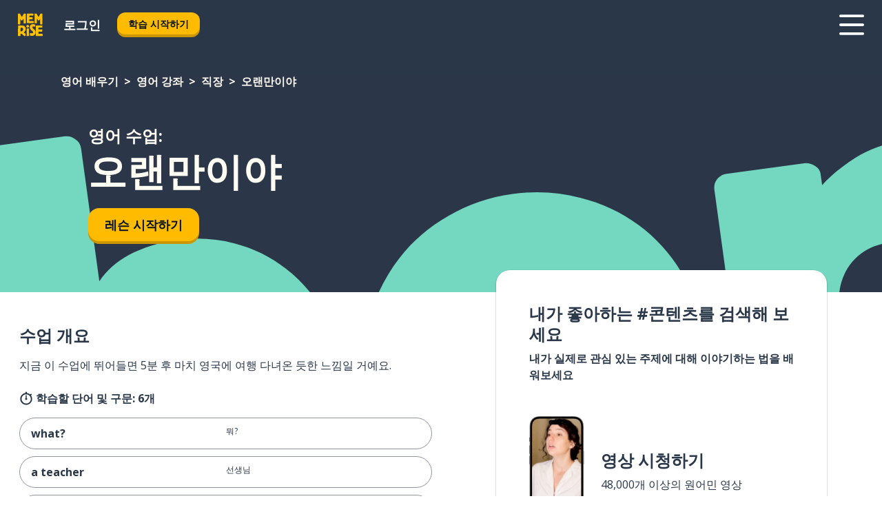

--- FILE ---
content_type: text/html; charset=utf-8
request_url: https://www.memrise.com/ko/yeongeo-baeugi/yeongeo-gangjwa/12/jikjang/156918/oraenmaniya
body_size: 102943
content:
<!DOCTYPE html><html lang="ko" data-testid="mainHtml" dir="ltr"><head><meta charSet="utf-8" data-next-head=""/><meta name="viewport" content="width=device-width" data-next-head=""/><link rel="canonical" href="https://www.memrise.com/ko/yeongeo-baeugi/yeongeo-gangjwa/12/jikjang/156918/oraenmaniya" data-next-head=""/><title data-next-head="">영어로 오랜만이야 - 멤라이즈 수업</title><meta name="description" content="오랜만이야 상황에서 실용적인 영어 단어와 구문을 배워 보세요. 멤라이즈와 함께라면 실제 네이티브를 보며 배울 수 있어요." data-next-head=""/><link rel="shortcut icon" href="/favicons/favicon-new-logo.ico"/><link rel="icon" type="image/png" href="/favicons/favicon-new-logo-32x32.png"/><link rel="apple-touch-icon" sizes="180x180" href="/favicons/apple-touch-new-logo-icon.png"/><link rel="icon" type="image/png" sizes="512x512" href="/favicons/android-chrome-512x512.png"/><link rel="icon" type="image/png" sizes="192x192" href="/favicons/android-chrome-192x192.png"/><link rel="icon" type="image/png" sizes="32x32" href="/favicons/favicon-new-logo-32x32.png"/><link rel="icon" type="image/png" sizes="16x16" href="/favicons/favicon-new-logo-16x16.png"/><link data-next-font="" rel="preconnect" href="/" crossorigin="anonymous"/><link rel="preload" href="/_next/static/css/bb316c81c50a5d4c.css" as="style"/><script>
                (function(w,d,s,l,i){w[l]=w[l]||[];w[l].push({'gtm.start':
                new Date().getTime(),event:'gtm.js'});var f=d.getElementsByTagName(s)[0],
                j=d.createElement(s),dl=l!='dataLayer'?'&l='+l:'';j.async=true;j.src=
                'https://www.googletagmanager.com/gtm.js?id='+i+dl;f.parentNode.insertBefore(j,f);
                })(window,document,'script','dataLayer','GTM-MN6K9Q4');
              </script><style>@import url(https://fonts.googleapis.com/css?family=Open+Sans:400,600,700&display=swap);
                       @import url(https://fonts.googleapis.com/css?family=Noto+Sans+JP:400,900&display=swap);
                       @import url(https://fonts.googleapis.com/css2?family=Satisfy&display=swap);</style><link rel="stylesheet" href="/_next/static/css/bb316c81c50a5d4c.css" data-n-g=""/><noscript data-n-css=""></noscript><script defer="" noModule="" src="/_next/static/chunks/polyfills-42372ed130431b0a.js"></script><script src="/_next/static/chunks/webpack-4210848a233611c9.js" defer=""></script><script src="/_next/static/chunks/framework-1ae7e0fe5de7da5e.js" defer=""></script><script src="/_next/static/chunks/main-294cb952980f8e59.js" defer=""></script><script src="/_next/static/chunks/pages/_app-6bdbd06c0ec5c8cf.js" defer=""></script><script src="/_next/static/chunks/1780-55b19a1678f92139.js" defer=""></script><script src="/_next/static/chunks/4587-2d1760c0a445f3a3.js" defer=""></script><script src="/_next/static/chunks/2548-d766955372f53b90.js" defer=""></script><script src="/_next/static/chunks/7811-6ce68f9d33c47f5a.js" defer=""></script><script src="/_next/static/chunks/7098-0f6e0dc6b23acfe5.js" defer=""></script><script src="/_next/static/chunks/5886-91262f456e5d71ad.js" defer=""></script><script src="/_next/static/chunks/286-09d5c5389b9ff13f.js" defer=""></script><script src="/_next/static/chunks/671-2f46e20b5f331a64.js" defer=""></script><script src="/_next/static/chunks/9877-15d354d6e5ea531b.js" defer=""></script><script src="/_next/static/chunks/pages/localized/%5BsourceLanguageLocale%5D/%5BlearnSlug%5D/%5BcourseSlug%5D/%5BtopicId%5D/%5BtopicTitle%5D/%5BscenarioId%5D/%5BscenarioTitle%5D-497b447147ec392f.js" defer=""></script><script src="/_next/static/krEUSDJ5tm_VVEuzZpOyN/_buildManifest.js" defer=""></script><script src="/_next/static/krEUSDJ5tm_VVEuzZpOyN/_ssgManifest.js" defer=""></script><style data-styled="" data-styled-version="6.3.8">*{box-sizing:border-box;max-width:70ex;}/*!sc*/
body,button,canvas,div,footer,header,html,input,img,label,main,nav,picture,svg,source,table,video{max-width:none;}/*!sc*/
input{font:inherit;}/*!sc*/
button{font-family:inherit;color:#001122;}/*!sc*/
body{font-family:"Open Sans",Sans-Serif,sans-serif;margin:0;}/*!sc*/
body *:focus{outline:none;}/*!sc*/
body *:focus-visible{box-shadow:0 0 0 3px #009FBB;outline:none;}/*!sc*/
body.ReactModal__Body--open{overflow:hidden;}/*!sc*/
@font-face{font-family:'Boing';src:url('/_next/static/fonts/82b0ddc927b20c7fe29c681becdfc688.woff2') format('woff2'),url('/_next/static/fonts/73499f2fb5eb9691e8f8a1d92ec83f9b.woff') format('woff');font-display:swap;}/*!sc*/
@font-face{font-family:'SF Compact Display';src:url(/_next/static/fonts/142461908bfa6ee83c81c4ecef6d9fe0.ttf) format('truetype');font-weight:500;font-style:normal;font-display:swap;}/*!sc*/
data-styled.g1[id="sc-global-iEDSUG1"]{content:"sc-global-iEDSUG1,"}/*!sc*/
.eibXAM{-webkit-font-smoothing:antialiased;-moz-osx-font-smoothing:grayscale;}/*!sc*/
.eibXAM svg{height:1em;line-height:inherit;vertical-align:middle;width:1em;}/*!sc*/
.Yibfq{-webkit-font-smoothing:antialiased;-moz-osx-font-smoothing:grayscale;}/*!sc*/
.Yibfq svg{height:1em;line-height:inherit;vertical-align:middle;width:1em;}/*!sc*/
.Yibfq svg,.Yibfq svg *{fill:currentcolor;}/*!sc*/
data-styled.g2[id="sc-b7oact-0"]{content:"eibXAM,Yibfq,"}/*!sc*/
.iTPbvG{position:fixed;z-index:900;top:0;}/*!sc*/
.iTPbvG .reactModalOverlay{background:rgba(41,55,73,0.8);position:absolute;width:100vw;height:100vh;display:flex;align-items:center;justify-content:center;padding-bottom:5vh;padding:0;}/*!sc*/
.iTPbvG .reactModalContent:focus{box-shadow:none;}/*!sc*/
.iTPbvG .reactModalContent{margin:0 0.5rem;position:relative;background:#FFFFFF;max-width:35rem;width:100%;height:fit-content;max-height:90vh;border-radius:1rem;overflow:auto;scrollbar-width:thin;width:100vw;height:100vh;max-width:100vw;max-height:100vh;margin:0;border-radius:0;}/*!sc*/
.iTPbvG .reactModalContent::-webkit-scrollbar{width:0.25rem;height:0.25rem;}/*!sc*/
.iTPbvG .reactModalContent::-webkit-scrollbar-track-piece{margin:0.75rem;}/*!sc*/
.iTPbvG .reactModalContent::-webkit-scrollbar-thumb{border-radius:9999rem;background:#BCC2CF;}/*!sc*/
data-styled.g6[id="sc-zupeq8-3"]{content:"iTPbvG,"}/*!sc*/
.gXstYC{background:none;border:none;color:inherit;cursor:pointer;font:inherit;margin:0;max-width:none;outline:none;padding:0;text-decoration:none;height:fit-content;display:inline-block;flex-shrink:0;color:#001122;text-align:center;padding-left:1rem;padding-right:1rem;border-radius:0.75rem;font-family:'Open Sans',sans-serif;font-style:normal;font-weight:700;font-size:0.875rem;line-height:1.5;padding-top:4.5px;padding-bottom:4.5px;background:#FFFFFF;border:1px solid #A8AEBA;width:fit-content;}/*!sc*/
.gXstYC:focus-visible,.gXstYC:hover{color:#A8AEBA;}/*!sc*/
.gXstYC:active{color:#46566B;border-color:#46566B;}/*!sc*/
.gXstYC:disabled{background:#E7EAEF;border-color:#E7EAEF;box-shadow:none;color:#8E94A0;cursor:default;}/*!sc*/
.gXstYC:disabled:hover{background:#E7EAEF;box-shadow:none;}/*!sc*/
.eTPdDN{background:none;border:none;color:inherit;cursor:pointer;font:inherit;margin:0;max-width:none;outline:none;padding:0;text-decoration:none;height:fit-content;display:inline-block;flex-shrink:0;color:#001122;text-align:center;padding-left:1rem;padding-right:1rem;border-radius:0.75rem;font-family:'Open Sans',sans-serif;font-style:normal;font-weight:700;font-size:0.875rem;line-height:1.5;padding-top:5.5px;padding-bottom:5.5px;background:#FFBB00;box-shadow:0 0.25rem 0 0 #CC9600;width:fit-content;}/*!sc*/
.eTPdDN:focus-visible,.eTPdDN:hover{background:#FFD666;}/*!sc*/
.eTPdDN:active{background:#CC9600;box-shadow:none;}/*!sc*/
@media (max-width:calc(35rem - 1px)){.eTPdDN{width:100%;min-width:unset;}}/*!sc*/
.eTPdDN:disabled{background:#E7EAEF;border-color:#E7EAEF;box-shadow:none;color:#8E94A0;cursor:default;}/*!sc*/
.eTPdDN:disabled:hover{background:#E7EAEF;box-shadow:none;}/*!sc*/
.cPeIpu{background:none;border:none;color:inherit;cursor:pointer;font:inherit;margin:0;max-width:none;outline:none;padding:0;text-decoration:none;height:fit-content;display:inline-block;flex-shrink:0;color:#001122;text-align:center;padding-left:1.5rem;padding-right:1.5rem;border-radius:1rem;font-family:'Open Sans',sans-serif;font-style:normal;font-weight:700;font-size:1.125rem;line-height:1.5;padding-top:10.5px;padding-bottom:10.5px;background:#FFBB00;box-shadow:0 0.25rem 0 0 #CC9600;width:fit-content;}/*!sc*/
.cPeIpu:focus-visible,.cPeIpu:hover{background:#FFD666;}/*!sc*/
.cPeIpu:active{background:#CC9600;box-shadow:none;}/*!sc*/
@media (max-width:calc(35rem - 1px)){.cPeIpu{width:100%;min-width:unset;}}/*!sc*/
.cPeIpu:disabled{background:#E7EAEF;border-color:#E7EAEF;box-shadow:none;color:#8E94A0;cursor:default;}/*!sc*/
.cPeIpu:disabled:hover{background:#E7EAEF;box-shadow:none;}/*!sc*/
.bmeLeZ{background:none;border:none;color:inherit;cursor:pointer;font:inherit;margin:0;max-width:none;outline:none;padding:0;text-decoration:none;height:fit-content;display:inline-block;flex-shrink:0;color:#001122;text-align:center;padding-left:1.5rem;padding-right:1.5rem;border-radius:1rem;font-family:'Open Sans',sans-serif;font-style:normal;font-weight:700;font-size:1.125rem;line-height:1.5;padding-top:10.5px;padding-bottom:10.5px;background:#FFBB00;box-shadow:0 0.25rem 0 0 #CC9600;width:fit-content;}/*!sc*/
.bmeLeZ:focus-visible,.bmeLeZ:hover{background:#FFD666;}/*!sc*/
.bmeLeZ:active{background:#CC9600;box-shadow:none;}/*!sc*/
.bmeLeZ:disabled{background:#E7EAEF;border-color:#E7EAEF;box-shadow:none;color:#8E94A0;cursor:default;}/*!sc*/
.bmeLeZ:disabled:hover{background:#E7EAEF;box-shadow:none;}/*!sc*/
data-styled.g11[id="sc-bpbwls-0"]{content:"gXstYC,eTPdDN,cPeIpu,bmeLeZ,"}/*!sc*/
.dxUnii{display:block;width:4rem;aspect-ratio:100/91;}/*!sc*/
.dxUnii svg{width:100%;height:100%;}/*!sc*/
data-styled.g18[id="sc-1n7mr0z-0"]{content:"dxUnii,"}/*!sc*/
.kdtBmU{display:flex;margin:calc(100% / 8);background-color:#939094;border-radius:100%;}/*!sc*/
data-styled.g22[id="sc-195syxk-0"]{content:"kdtBmU,"}/*!sc*/
.jbBFti{height:100%;width:100%;}/*!sc*/
data-styled.g23[id="sc-195syxk-1"]{content:"jbBFti,"}/*!sc*/
.eeohFm{position:sticky;top:0;z-index:600;}/*!sc*/
data-styled.g31[id="sc-9u2oxj-0"]{content:"eeohFm,"}/*!sc*/
.yVhvY{display:none;height:2.5rem;background-color:#FFC933;color:#FFFFFF;}/*!sc*/
@media (min-width:90rem){.yVhvY{display:flex;align-items:center;justify-content:flex-end;gap:3rem;padding:0 1.25rem;}}/*!sc*/
data-styled.g32[id="sc-9u2oxj-1"]{content:"yVhvY,"}/*!sc*/
.iEeRSt{display:flex;gap:1rem;justify-content:space-between;align-items:center;height:4.5rem;padding:0 1.25rem;background-color:#293749;color:#FFFFFF;}/*!sc*/
@media (min-width:45rem){.iEeRSt{gap:2rem;}}/*!sc*/
@media (min-width:90rem){.iEeRSt{height:5rem;}}/*!sc*/
data-styled.g33[id="sc-9u2oxj-2"]{content:"iEeRSt,"}/*!sc*/
.lilcpx{flex-grow:1;display:flex;align-items:center;gap:2rem;}/*!sc*/
@media (min-width:90rem){.lilcpx{flex-grow:0;justify-content:flex-end;}}/*!sc*/
data-styled.g34[id="sc-9u2oxj-3"]{content:"lilcpx,"}/*!sc*/
.bCKubf{display:none;gap:2rem;margin:0;padding:0;font-family:'Open Sans',sans-serif;font-style:normal;font-weight:700;font-size:1.25rem;line-height:1.5;}/*!sc*/
@media (min-width:90rem){.bCKubf{display:flex;}}/*!sc*/
data-styled.g35[id="sc-9u2oxj-4"]{content:"bCKubf,"}/*!sc*/
.dLokoq{list-style-type:none;}/*!sc*/
data-styled.g36[id="sc-9u2oxj-5"]{content:"dLokoq,"}/*!sc*/
.jbgKid{display:inline-block;color:inherit;text-decoration:none;transition:transform 0.5s ease;}/*!sc*/
.jbgKid:hover{transform:translateY(-0.125rem);}/*!sc*/
data-styled.g37[id="sc-9u2oxj-6"]{content:"jbgKid,"}/*!sc*/
.fdIjak{transform:translateY(-0.125rem);}/*!sc*/
@media (min-width:90rem){.fdIjak{display:none;}}/*!sc*/
data-styled.g38[id="sc-9u2oxj-7"]{content:"fdIjak,"}/*!sc*/
.bVdISj{display:none;transform:translateY(-0.125rem);}/*!sc*/
@media (min-width:90rem){.bVdISj{display:flex;}}/*!sc*/
data-styled.g39[id="sc-9u2oxj-8"]{content:"bVdISj,"}/*!sc*/
.dOOdsr{height:3rem;margin-left:auto;}/*!sc*/
@media (min-width:90rem){.dOOdsr{display:none;}}/*!sc*/
data-styled.g40[id="sc-9u2oxj-9"]{content:"dOOdsr,"}/*!sc*/
.llMpaE{color:#FFFFFF;background:none;padding:0;border:none;cursor:pointer;height:3rem;width:3rem;}/*!sc*/
data-styled.g41[id="sc-9u2oxj-10"]{content:"llMpaE,"}/*!sc*/
.jzIVbf svg{height:100%;width:100%;padding:0 calc(100% / 8);}/*!sc*/
data-styled.g42[id="sc-9u2oxj-11"]{content:"jzIVbf,"}/*!sc*/
.jNLUlX{display:none;padding:0.5rem 1.5rem;color:#FFFFFF;font-family:'Open Sans',sans-serif;font-style:normal;font-weight:700;font-size:1.125rem;line-height:1.5;}/*!sc*/
@media (min-width:45rem){.jNLUlX{display:block;}}/*!sc*/
@media (min-width:90rem){.jNLUlX{display:none;}}/*!sc*/
data-styled.g43[id="sc-9u2oxj-12"]{content:"jNLUlX,"}/*!sc*/
.oiaAH{right:4rem;top:0.75rem;}/*!sc*/
@media (min-width:90rem){.oiaAH{right:unset;left:8rem;top:3.5rem;}}/*!sc*/
data-styled.g44[id="sc-9u2oxj-13"]{content:"oiaAH,"}/*!sc*/
.bZrOgw .reactModalOverlay{justify-content:flex-end;}/*!sc*/
.bZrOgw .reactModalContent{max-width:35rem;background-color:#FFC933;}/*!sc*/
data-styled.g45[id="sc-19kcgpx-0"]{content:"bZrOgw,"}/*!sc*/
.dMbcZR{border:none;border-radius:1rem;background:#FFFFFF;box-shadow:0 0 0.25rem 0.125rem #D9DEE8;position:absolute;z-index:900;overflow:hidden;left:50%;transform:translateX(-50%);}/*!sc*/
@media (max-width:64rem){.dMbcZR{max-width:238px;}}/*!sc*/
data-styled.g56[id="sc-hboymh-0"]{content:"dMbcZR,"}/*!sc*/
.dvzpbp{overflow:hidden;max-height:75vh;overflow-y:auto;scrollbar-width:thin;}/*!sc*/
.dvzpbp::-webkit-scrollbar{width:0.25rem;height:0.25rem;}/*!sc*/
.dvzpbp::-webkit-scrollbar-track-piece{margin:0.75rem;}/*!sc*/
.dvzpbp::-webkit-scrollbar-thumb{border-radius:9999rem;background:#BCC2CF;}/*!sc*/
data-styled.g57[id="sc-hboymh-1"]{content:"dvzpbp,"}/*!sc*/
.eFGcHk{position:relative;}/*!sc*/
data-styled.g59[id="sc-hboymh-3"]{content:"eFGcHk,"}/*!sc*/
.ixqNxX .sc-hboymh-0{box-shadow:0 3px 3px hsla(0,0%,0%,0.14);background-color:#FFC933;border-radius:1.25rem;padding:2rem 1.5rem;margin-top:calc((5rem - 1.875rem) / 2);}/*!sc*/
data-styled.g60[id="sc-1oa7fe-0"]{content:"ixqNxX,"}/*!sc*/
.inYVMA{background:none;color:inherit;padding:0;border:none;cursor:pointer;transition:transform 0.5s ease;font-family:'Open Sans',sans-serif;font-style:normal;font-weight:700;font-size:1.25rem;line-height:1.5;}/*!sc*/
.inYVMA:hover{transform:translateY(-0.125rem);}/*!sc*/
data-styled.g62[id="sc-1oa7fe-2"]{content:"inYVMA,"}/*!sc*/
.dRKryC{display:flex;gap:1.5rem;}/*!sc*/
data-styled.g64[id="sc-1oa7fe-4"]{content:"dRKryC,"}/*!sc*/
.iVXicS{list-style-type:none;padding:0;}/*!sc*/
.iVXicS:first-of-type:last-of-type li:first-of-type:last-of-type{border-bottom:none;padding:0;min-height:3rem;width:unset;white-space:nowrap;}/*!sc*/
data-styled.g65[id="sc-1oa7fe-5"]{content:"iVXicS,"}/*!sc*/
.hWyDOX{list-style-type:none;min-height:4rem;padding:0.5rem 0;width:14.75rem;max-width:14.75rem;border-bottom:1px solid #46566B;}/*!sc*/
data-styled.g66[id="sc-1oa7fe-6"]{content:"hWyDOX,"}/*!sc*/
.gonibS{display:flex;align-items:center;gap:0.25rem;min-height:3rem;}/*!sc*/
data-styled.g67[id="sc-1oa7fe-7"]{content:"gonibS,"}/*!sc*/
.zQSXL{flex-shrink:0;display:flex;height:2.5rem;width:2.5rem;font-size:2.5rem;}/*!sc*/
data-styled.g68[id="sc-1oa7fe-8"]{content:"zQSXL,"}/*!sc*/
.hLjwcr{display:inline-block;color:#000000;font-family:'Open Sans',sans-serif;font-style:normal;font-weight:500;font-size:1rem;line-height:1.5;text-decoration:none;transition:transform 0.5s ease;}/*!sc*/
.hLjwcr:hover{transform:translateY(-0.125rem);}/*!sc*/
data-styled.g69[id="sc-1oa7fe-9"]{content:"hLjwcr,"}/*!sc*/
.hYoVCJ{display:none;}/*!sc*/
data-styled.g70[id="sc-1oa7fe-10"]{content:"hYoVCJ,"}/*!sc*/
.hYqfhi{width:3rem;height:3rem;}/*!sc*/
.hYqfhi svg{padding:0 calc(100% / 8);}/*!sc*/
@media (min-width:90rem){.hYqfhi{width:5rem;height:5rem;}}/*!sc*/
data-styled.g75[id="sc-zbwtg0-0"]{content:"hYqfhi,"}/*!sc*/
.esYjaZ{outline:none;text-decoration:none;transition:all 0.5s ease;}/*!sc*/
.esYjaZ:hover{color:#FFBB00;}/*!sc*/
data-styled.g76[id="sc-1dmnw0n-0"]{content:"esYjaZ,"}/*!sc*/
.bJePxX{margin:unset;padding:unset;list-style:none;max-width:unset;}/*!sc*/
data-styled.g77[id="sc-1dmnw0n-1"]{content:"bJePxX,"}/*!sc*/
.ejAquI{max-width:unset;}/*!sc*/
data-styled.g78[id="sc-1dmnw0n-2"]{content:"ejAquI,"}/*!sc*/
.bkiahp{padding:4rem 1.5rem;background-color:#293749;color:#FFFFFF;}/*!sc*/
data-styled.g79[id="sc-1dmnw0n-3"]{content:"bkiahp,"}/*!sc*/
.dZhEqk{margin-top:2rem;display:grid;grid-template-columns:repeat(1fr);}/*!sc*/
@media (min-width:768px){.dZhEqk{max-width:870px;margin-top:4rem;margin-left:auto;margin-right:auto;grid-column-gap:0.75rem;grid-template-columns:repeat(4,1fr);}}/*!sc*/
data-styled.g80[id="sc-1dmnw0n-4"]{content:"dZhEqk,"}/*!sc*/
.ktwuIg{min-height:1.75rem;display:flex;align-items:center;color:inherit;font-family:'Open Sans',sans-serif;font-style:normal;font-weight:500;font-size:1rem;line-height:1.5;}/*!sc*/
data-styled.g81[id="sc-1dmnw0n-5"]{content:"ktwuIg,"}/*!sc*/
@media (max-width:calc(768px - 1px)){.kLAreK{padding-top:0.5rem;padding-bottom:0.5rem;border-bottom:1px solid #CCD2DE;}}/*!sc*/
data-styled.g83[id="sc-1dmnw0n-7"]{content:"kLAreK,"}/*!sc*/
.dlHLef{margin-left:auto;margin-right:auto;}/*!sc*/
data-styled.g85[id="sc-1dmnw0n-9"]{content:"dlHLef,"}/*!sc*/
.euyaYm{width:fit-content;margin-top:2rem;margin-left:auto;margin-right:auto;}/*!sc*/
data-styled.g86[id="sc-1dmnw0n-10"]{content:"euyaYm,"}/*!sc*/
.evJgNk{margin-top:3rem;display:flex;flex-direction:row;align-items:center;justify-content:center;gap:1.25rem;}/*!sc*/
data-styled.g87[id="sc-1dmnw0n-11"]{content:"evJgNk,"}/*!sc*/
.beccEH{font-family:'Open Sans',sans-serif;font-style:normal;font-weight:700;font-size:0.875rem;line-height:1.5;color:#939094;}/*!sc*/
data-styled.g88[id="sc-1dmnw0n-12"]{content:"beccEH,"}/*!sc*/
.jgscxc{margin-top:2.5rem;display:flex;flex-direction:row;align-items:center;justify-content:center;gap:1.25rem;}/*!sc*/
data-styled.g89[id="sc-1dmnw0n-13"]{content:"jgscxc,"}/*!sc*/
.emCsNb{width:2rem;height:2rem;display:flex;align-items:center;justify-content:center;border:1px solid #FFFFFF;border-radius:9999rem;color:inherit;font-family:'Open Sans',sans-serif;font-style:normal;font-weight:700;font-size:0.875rem;line-height:1.5;}/*!sc*/
.emCsNb:hover{border-color:#FFBB00;}/*!sc*/
.emCsNb svg{width:0.5rem;}/*!sc*/
.ioFoeN{width:2rem;height:2rem;display:flex;align-items:center;justify-content:center;border:1px solid #FFFFFF;border-radius:9999rem;color:inherit;font-family:'Open Sans',sans-serif;font-style:normal;font-weight:700;font-size:0.875rem;line-height:1.5;}/*!sc*/
.ioFoeN:hover{border-color:#FFBB00;}/*!sc*/
.ioFoeN svg{width:1rem;}/*!sc*/
data-styled.g90[id="sc-1h6n5nk-0"]{content:"emCsNb,ioFoeN,"}/*!sc*/
.fNExfa{flex:1;}/*!sc*/
data-styled.g91[id="sc-tbb2mp-0"]{content:"fNExfa,"}/*!sc*/
.lkokji{min-height:100vh;display:flex;flex-direction:column;background-color:#FFFFFF;}/*!sc*/
data-styled.g92[id="sc-tbb2mp-1"]{content:"lkokji,"}/*!sc*/
.fMFejP{display:inline-flex;flex-direction:column;align-items:center;}/*!sc*/
data-styled.g93[id="sc-u2pznz-0"]{content:"fMFejP,"}/*!sc*/
.gvWdZq{margin-bottom:0.5rem;}/*!sc*/
data-styled.g94[id="sc-u2pznz-1"]{content:"gvWdZq,"}/*!sc*/
.KIGWD{display:inline-block;color:unset;text-decoration:none;font-family:'Open Sans',sans-serif;font-style:normal;font-weight:700;font-size:0.875rem;line-height:1.5;}/*!sc*/
.KIGWD:hover{text-decoration:underline;}/*!sc*/
data-styled.g96[id="sc-u2pznz-3"]{content:"KIGWD,"}/*!sc*/
.iSPzAF{display:flex;flex-wrap:wrap;justify-content:center;gap:1rem;}/*!sc*/
@media (min-width:40rem){.iSPzAF{display:grid;grid-auto-columns:minmax(0,1fr);grid-auto-flow:column;}.iSPzAF >*:first-child{margin-left:auto;}.iSPzAF >*:last-child{margin-right:auto;}}/*!sc*/
data-styled.g97[id="sc-u2pznz-4"]{content:"iSPzAF,"}/*!sc*/
.gUMplc{height:100%;aspect-ratio:13/4;background-image:url();background-position-x:left;background-position-y:top;background-repeat:no-repeat;background-size:contain;text-indent:100%;white-space:nowrap;overflow:hidden;}/*!sc*/
data-styled.g98[id="sc-1dvjq6u-0"]{content:"gUMplc,"}/*!sc*/
.gApplx{width:fit-content;height:3.5rem;display:block;overflow:hidden;}/*!sc*/
data-styled.g99[id="sc-1dvjq6u-1"]{content:"gApplx,"}/*!sc*/
.komClC{height:100%;aspect-ratio:300/89;background-image:url();background-position-x:left;background-position-y:top;background-repeat:no-repeat;background-size:contain;text-indent:100%;white-space:nowrap;overflow:hidden;}/*!sc*/
data-styled.g100[id="sc-huerz9-0"]{content:"komClC,"}/*!sc*/
.chCyCb{width:fit-content;height:3.5rem;display:block;overflow:hidden;}/*!sc*/
data-styled.g101[id="sc-huerz9-1"]{content:"chCyCb,"}/*!sc*/
.hIwiWL{margin-left:auto;margin-right:auto;padding:1.25rem 1.5rem;}/*!sc*/
@media (max-width: 30rem){.hIwiWL{padding:2.5rem 1.5rem;}}/*!sc*/
data-styled.g102[id="sc-16z8h1d-0"]{content:"hIwiWL,"}/*!sc*/
.dvRnuU{width:100%;display:flex;align-items:center;flex-direction:column;margin-bottom:8rem;}/*!sc*/
@media (min-width:40rem){.dvRnuU{margin-bottom:5rem;}}/*!sc*/
@media (min-width:60rem){.dvRnuU{flex-direction:row;align-items:normal;}}/*!sc*/
data-styled.g103[id="sc-1ba18md-0"]{content:"dvRnuU,"}/*!sc*/
.bxPqCw{margin-bottom:4rem;}/*!sc*/
@media (min-width:40rem){.bxPqCw{margin-bottom:8rem;}}/*!sc*/
.bxPqCw h2{max-width:100%;padding:0 1.5rem;text-align:center;}/*!sc*/
data-styled.g110[id="sc-1ba18md-7"]{content:"bxPqCw,"}/*!sc*/
.gEYJtM{margin-bottom:2.5rem;}/*!sc*/
@media (min-width:50rem){.gEYJtM{margin-bottom:5rem;}}/*!sc*/
@media (min-width:60rem){.gEYJtM{margin-bottom:8rem;}}/*!sc*/
data-styled.g111[id="sc-1ba18md-8"]{content:"gEYJtM,"}/*!sc*/
.doZQcH{margin:0 0.75rem 1.25rem;border-radius:0.75rem;text-decoration:none;}/*!sc*/
.doZQcH:hover{background:#F6F6F6;}/*!sc*/
@media (min-width:40rem){.doZQcH{margin:0 0.75rem 2rem;}}/*!sc*/
data-styled.g112[id="sc-wd9cs0-0"]{content:"doZQcH,"}/*!sc*/
.gSgVJV{position:relative;width:300px;height:6rem;border:1px solid #8E94A0;box-sizing:border-box;box-shadow:0 0.25rem 0 #CCD2DE;border-radius:0.75rem;color:#293749;background-image:url(/_next/static/images/dcf164ad18c5da121a539a1ae399290f.png);background-repeat:no-repeat;background-position:bottom center;padding:1rem 0.75rem 1rem 1.5rem;font-weight:700;}/*!sc*/
.gSgVJV:active{box-shadow:none;}/*!sc*/
.gSgVJV img{width:1.125rem;height:1.125rem;}/*!sc*/
data-styled.g113[id="sc-wd9cs0-1"]{content:"gSgVJV,"}/*!sc*/
.ejTThr{display:flex;align-items:center;margin-bottom:0.25rem;padding-bottom:1rem;border-bottom:1px solid #293749;}/*!sc*/
data-styled.g114[id="sc-wd9cs0-2"]{content:"ejTThr,"}/*!sc*/
.jEnYAQ{margin:0 0 0 0.25rem;white-space:nowrap;overflow:hidden;text-overflow:ellipsis;position:relative;font-family:'Open Sans',sans-serif;font-style:normal;font-weight:700;font-size:1rem;line-height:1.5;padding-left:1.5rem;}/*!sc*/
@media (min-width:40rem){.jEnYAQ{font-family:'Open Sans',sans-serif;font-style:normal;font-weight:700;font-size:1.25rem;line-height:1.5;}}/*!sc*/
.jEnYAQ:before{display:inline-block;content:'';background:url(https://static.memrise.com/uploads/scenario-icons/Work-9ffcc2d3-3700-4e4d-94d7-1a41f3d7cf8d.png) left center no-repeat;background-size:contain;position:absolute;width:18px;height:100%;left:0;}/*!sc*/
@media (min-width:40rem){.jEnYAQ:before{width:1.25rem;}}/*!sc*/
data-styled.g115[id="sc-wd9cs0-3"]{content:"jEnYAQ,"}/*!sc*/
.eDAmPQ{display:flex;justify-content:space-between;font-family:'Open Sans',sans-serif;font-style:normal;font-weight:500;font-size:0.75rem;line-height:1.5;}/*!sc*/
@media (min-width:40rem){.eDAmPQ{font-family:'Open Sans',sans-serif;font-style:normal;font-weight:700;font-size:0.875rem;line-height:1.5;}}/*!sc*/
data-styled.g116[id="sc-wd9cs0-4"]{content:"eDAmPQ,"}/*!sc*/
.kJdkFz{margin-bottom:3rem;}/*!sc*/
@media (min-width:40rem){.kJdkFz{margin-bottom:8rem;}}/*!sc*/
data-styled.g117[id="sc-4k62pk-0"]{content:"kJdkFz,"}/*!sc*/
.Wpgyn{width:100%;display:flex;justify-content:center;flex-wrap:wrap;}/*!sc*/
data-styled.g118[id="sc-4k62pk-1"]{content:"Wpgyn,"}/*!sc*/
.gVRBTD{margin-bottom:1.25rem;text-align:center;font-family:'Open Sans',sans-serif;font-style:normal;font-weight:700;font-size:1.5rem;line-height:1.25;}/*!sc*/
@media (min-width:40rem){.gVRBTD{margin-bottom:2rem;font-family:'Open Sans',sans-serif;font-style:normal;font-weight:700;font-size:1.5rem;line-height:1.25;}}/*!sc*/
data-styled.g119[id="sc-4k62pk-2"]{content:"gVRBTD,"}/*!sc*/
.cvNomm{width:100%;color:#293749;word-break:break-word;font-family:'Open Sans',sans-serif;font-style:normal;font-weight:500;font-size:0.75rem;line-height:1.5;}/*!sc*/
@media (min-width:40rem){.cvNomm{width:50%;}}/*!sc*/
data-styled.g121[id="sc-184jskc-0"]{content:"cvNomm,"}/*!sc*/
.hKSIKi{width:16rem;display:flex;flex-direction:column;flex-wrap:wrap;padding:0.625rem 1rem 0.625rem 2rem;border:1px solid #8E94A0;border-radius:2.5rem;margin:0 1.25rem 0.75rem 0;background:#FFFFFF;text-decoration:none;}/*!sc*/
.hKSIKi:hover{background:#5DE7C0;}/*!sc*/
@media (min-width:25rem){.hKSIKi{width:20rem;}}/*!sc*/
@media (min-width:40rem){.hKSIKi{flex-direction:row;width:100%;margin:0 0 0.625rem;padding:0.625rem 1rem;}}/*!sc*/
.hKSIKi:last-child{margin-bottom:0;}/*!sc*/
data-styled.g122[id="sc-184jskc-1"]{content:"hKSIKi,"}/*!sc*/
.iCpamH{width:100%;max-height:25rem;display:flex;flex-direction:column;flex-wrap:wrap;overflow-x:scroll;padding-left:1.75rem;}/*!sc*/
@media (min-width:40rem){.iCpamH{display:block;width:100%;height:auto;margin-left:0;padding-right:1.75rem;overflow-y:auto;overflow-x:visible;scrollbar-width:none;}.iCpamH::-webkit-scrollbar{display:none;}}/*!sc*/
@media (min-width:50rem){.iCpamH{padding:0;}}/*!sc*/
data-styled.g123[id="sc-184jskc-2"]{content:"iCpamH,"}/*!sc*/
.gKDLwN{width:100%;padding-right:1.25rem;color:#293749;word-break:break-word;font-family:'Open Sans',sans-serif;font-style:normal;font-weight:700;font-size:1rem;line-height:1.5;}/*!sc*/
@media (min-width:40rem){.gKDLwN{width:50%;}}/*!sc*/
data-styled.g124[id="sc-184jskc-3"]{content:"gKDLwN,"}/*!sc*/
.jkNOEw{box-sizing:content-box;margin-left:auto;margin-right:auto;max-width:80rem;padding:0 0;display:flex;flex-direction:column;align-items:center;}/*!sc*/
data-styled.g125[id="sc-11woejv-0"]{content:"jkNOEw,"}/*!sc*/
.bVjzew{width:100%;margin:1.5rem 0 2.5rem;}/*!sc*/
@media (min-width:40rem){.bVjzew{margin:3rem 0 2.5rem;}}/*!sc*/
@media (min-width:50rem){.bVjzew{width:50%;margin:5rem 1.75rem 8rem;padding:0;}}/*!sc*/
data-styled.g239[id="sc-1y786b4-0"]{content:"bVjzew,"}/*!sc*/
.eAesWf{margin:0 1.75rem 1rem;color:#293749;font-family:'Open Sans',sans-serif;font-style:normal;font-weight:700;font-size:1.25rem;line-height:1.5;}/*!sc*/
@media (min-width:40rem){.eAesWf{font-family:'Open Sans',sans-serif;font-style:normal;font-weight:700;font-size:1.5rem;line-height:1.25;}}/*!sc*/
@media (min-width:50rem){.eAesWf{margin:0 0 1rem;}}/*!sc*/
data-styled.g240[id="sc-1y786b4-1"]{content:"eAesWf,"}/*!sc*/
.govLMO{display:flex;margin-right:0.25rem;width:1.25rem;font-size:1.25rem;color:#293749;}/*!sc*/
data-styled.g241[id="sc-1y786b4-2"]{content:"govLMO,"}/*!sc*/
.fgOfLR{display:flex;align-items:center;margin:0 1.75rem 0.75rem;color:#293749;font-family:'Open Sans',sans-serif;font-style:normal;font-weight:700;font-size:0.875rem;line-height:1.5;}/*!sc*/
@media (min-width:40rem){.fgOfLR{font-family:'Open Sans',sans-serif;font-style:normal;font-weight:700;font-size:1rem;line-height:1.5;}}/*!sc*/
@media (min-width:50rem){.fgOfLR{margin:0 0 1rem;}}/*!sc*/
data-styled.g242[id="sc-1y786b4-3"]{content:"fgOfLR,"}/*!sc*/
.duEYlA{color:#293749;margin:0 1.75rem 1rem;font-family:'Open Sans',sans-serif;font-style:normal;font-weight:500;font-size:1rem;line-height:1.5;}/*!sc*/
@media (min-width:40rem){.duEYlA{margin-bottom:1rem;}}/*!sc*/
@media (min-width:50rem){.duEYlA{margin:0 0 1rem;}}/*!sc*/
data-styled.g243[id="sc-1y786b4-4"]{content:"duEYlA,"}/*!sc*/
.gevGmI{margin:0 1.75rem 2.5rem;font-family:'Open Sans',sans-serif;font-style:normal;font-weight:500;font-size:1rem;line-height:1.5;}/*!sc*/
@media (min-width:40rem){.gevGmI{margin-bottom:1.5rem;}}/*!sc*/
@media (min-width:50rem){.gevGmI{margin:0 0 1.5rem;}}/*!sc*/
data-styled.g244[id="sc-1y786b4-5"]{content:"gevGmI,"}/*!sc*/
.ljthit{display:flex;justify-content:center;transition:transform 0.5s linear;margin:5rem auto 0;}/*!sc*/
data-styled.g247[id="sc-1y786b4-8"]{content:"ljthit,"}/*!sc*/
@media (min-width:60rem){.juvTKQ{display:none;}}/*!sc*/
@media (max-width:calc(60rem - 1px)){.dNaYJq{display:none;}}/*!sc*/
data-styled.g271[id="sc-1nsk6lj-0"]{content:"juvTKQ,dNaYJq,"}/*!sc*/
.hikPUN{padding-right:0.5rem;display:inline;}/*!sc*/
.hikPUN::after{content:'>';padding-left:0.5rem;}/*!sc*/
.hikPUN:last-child{padding-right:0;pointer-events:none;}/*!sc*/
.hikPUN:last-child::after{content:none;}/*!sc*/
data-styled.g272[id="sc-7w4w67-0"]{content:"hikPUN,"}/*!sc*/
.SoGIJ{color:inherit;text-decoration:none;}/*!sc*/
data-styled.g273[id="sc-7w4w67-1"]{content:"SoGIJ,"}/*!sc*/
.egifvI{width:100%;max-width:unset;padding:0;padding-left:1.5rem;padding-right:1.5rem;margin:0;margin-top:1rem;margin-bottom:1rem;color:#FFFCF3;font-family:'Open Sans',sans-serif;font-style:normal;font-weight:700;font-size:0.875rem;line-height:1.5;list-style:none;white-space:nowrap;overflow-x:scroll;scrollbar-width:none;}/*!sc*/
.egifvI::-webkit-scrollbar{display:none;}/*!sc*/
@media (min-width:40rem){.egifvI{padding-left:3rem;padding-right:3rem;margin-top:2rem;margin-bottom:2rem;font-family:'Open Sans',sans-serif;font-style:normal;font-weight:700;font-size:1rem;line-height:1.5;white-space:unset;overflow-x:unset;}}/*!sc*/
@media (min-width:1200px){.egifvI{max-width:1152px;margin-left:auto;margin-right:auto;padding-left:1.5rem;padding-right:1.5rem;}}/*!sc*/
data-styled.g274[id="sc-718cxb-0"]{content:"egifvI,"}/*!sc*/
.jTbuL{position:relative;margin:0;margin-right:0.75rem;min-height:10rem;min-width:5rem;}/*!sc*/
@media (min-width:40rem){.jTbuL{margin-right:1.5rem;}}/*!sc*/
data-styled.g275[id="sc-1wvoh04-0"]{content:"jTbuL,"}/*!sc*/
.kESNWq{align-items:center;display:flex;flex:1;flex-direction:row;}/*!sc*/
@media (max-width:calc(80rem - 1px)){.kESNWq:nth-child(even):not(:last-child){flex-direction:row-reverse;justify-content:space-between;}.kESNWq:nth-child(even):not(:last-child) .sc-1wvoh04-0{margin-left:0.75rem;margin-right:0;}@media (min-width:40rem){.kESNWq:nth-child(even):not(:last-child) .sc-1wvoh04-0{margin-left:1.5rem;}}}/*!sc*/
@media (min-width:80rem){.kESNWq:nth-child(even):not(:last-child){flex-direction:row-reverse;justify-content:space-between;}.kESNWq:nth-child(even):not(:last-child) .sc-1wvoh04-0{margin-left:0.75rem;margin-right:0;}@media (min-width:40rem){.kESNWq:nth-child(even):not(:last-child) .sc-1wvoh04-0{margin-left:1.5rem;}}}/*!sc*/
data-styled.g276[id="sc-1wvoh04-1"]{content:"kESNWq,"}/*!sc*/
.GlAmb{font-weight:700;}/*!sc*/
data-styled.g277[id="sc-1wvoh04-2"]{content:"GlAmb,"}/*!sc*/
.kjLGTU{font-family:'Open Sans',sans-serif;font-style:normal;font-weight:700;font-size:1.25rem;line-height:1.5;}/*!sc*/
@media (min-width:40rem){.kjLGTU{margin-bottom:0.5rem;font-family:'Open Sans',sans-serif;font-style:normal;font-weight:700;font-size:1.5rem;line-height:1.25;}}/*!sc*/
data-styled.g278[id="sc-1wvoh04-3"]{content:"kjLGTU,"}/*!sc*/
.hitQHg{font-family:'Open Sans',sans-serif;font-style:normal;font-weight:500;font-size:1rem;line-height:1.5;}/*!sc*/
@media (min-width:40rem){.hitQHg{padding-right:initial;}}/*!sc*/
data-styled.g279[id="sc-1wvoh04-4"]{content:"hitQHg,"}/*!sc*/
.buvHNa{object-fit:contain;}/*!sc*/
data-styled.g280[id="sc-1wvoh04-5"]{content:"buvHNa,"}/*!sc*/
.cMGOoy{flex-direction:column;align-items:center;}/*!sc*/
data-styled.g281[id="sc-9e0a4e-0"]{content:"cMGOoy,"}/*!sc*/
.fQVemK{margin-bottom:1.25rem;color:#293749;font-family:'Open Sans',sans-serif;font-style:normal;font-weight:700;font-size:1.5rem;line-height:1.25;}/*!sc*/
@media (min-width:45rem){.fQVemK{font-family:'Open Sans',sans-serif;font-style:normal;font-weight:700;font-size:1.5rem;line-height:1.25;}}/*!sc*/
data-styled.g282[id="sc-9e0a4e-1"]{content:"fQVemK,"}/*!sc*/
.dGTerz{position:relative;display:flex;flex-wrap:wrap;}/*!sc*/
data-styled.g283[id="sc-9e0a4e-2"]{content:"dGTerz,"}/*!sc*/
.dfQFiM{text-align:center;width:50%;padding-right:2.5rem;min-height:250px;z-index:100;}/*!sc*/
data-styled.g284[id="sc-9e0a4e-3"]{content:"dfQFiM,"}/*!sc*/
.iYOqca{padding-right:0;padding-left:2.5rem;}/*!sc*/
data-styled.g285[id="sc-9e0a4e-4"]{content:"iYOqca,"}/*!sc*/
.jNyVug{text-align:center;margin:0 auto;}/*!sc*/
data-styled.g286[id="sc-9e0a4e-5"]{content:"jNyVug,"}/*!sc*/
.isxMzX{color:#293749;font-family:'Open Sans',sans-serif;font-style:normal;font-weight:700;font-size:1rem;line-height:1.5;}/*!sc*/
@media (min-width:45rem){.isxMzX{font-family:'Open Sans',sans-serif;font-style:normal;font-weight:700;font-size:1.25rem;line-height:1.5;}}/*!sc*/
data-styled.g287[id="sc-9e0a4e-6"]{content:"isxMzX,"}/*!sc*/
.jiLGtS{font-family:'Open Sans',sans-serif;font-style:normal;font-weight:700;font-size:0.75rem;line-height:1.5;}/*!sc*/
@media (min-width:45rem){.jiLGtS{font-family:'Open Sans',sans-serif;font-style:normal;font-weight:700;font-size:0.875rem;line-height:1.5;}}/*!sc*/
data-styled.g288[id="sc-9e0a4e-7"]{content:"jiLGtS,"}/*!sc*/
.cyYSvi{width:100%;max-width:10rem;margin:0 auto;color:#00A778;}/*!sc*/
data-styled.g289[id="sc-9e0a4e-8"]{content:"cyYSvi,"}/*!sc*/
.ZoBY{width:100%;max-width:10rem;margin:0 auto;color:#E46962;}/*!sc*/
data-styled.g290[id="sc-9e0a4e-9"]{content:"ZoBY,"}/*!sc*/
.IcUwT{color:#009FBB;}/*!sc*/
data-styled.g291[id="sc-9e0a4e-10"]{content:"IcUwT,"}/*!sc*/
.guHFsU{object-fit:contain;}/*!sc*/
data-styled.g292[id="sc-9e0a4e-11"]{content:"guHFsU,"}/*!sc*/
.bSHHym{max-width:1100px;}/*!sc*/
data-styled.g293[id="sc-1oarz7b-0"]{content:"bSHHym,"}/*!sc*/
.beVaoc{color:#293749;margin:0 0 1.25rem;padding-left:1.5rem;font-family:'Open Sans',sans-serif;font-style:normal;font-weight:700;font-size:1.5rem;line-height:1.25;}/*!sc*/
@media (min-width:40rem){.beVaoc{margin:0 0 1.25rem;font-family:'Open Sans',sans-serif;font-style:normal;font-weight:700;font-size:1.5rem;line-height:1.25;}}/*!sc*/
@media (min-width:80rem){.beVaoc{padding-left:0;}}/*!sc*/
data-styled.g294[id="sc-1oarz7b-1"]{content:"beVaoc,"}/*!sc*/
.cxIjRh{width:100%;max-height:16rem;display:flex;flex-direction:column;flex-wrap:wrap;overflow-x:scroll;padding-left:1.75rem;}/*!sc*/
@media (min-width:40rem){.cxIjRh{width:auto;max-height:100%;height:auto;padding-left:0;flex-direction:row;justify-content:center;overflow:auto;border-radius:1.25rem;background-image:url(/_next/static/images/f603461bdc090ebdadc02651ddd89394.png);background-repeat:no-repeat;background-position:bottom center;}}/*!sc*/
data-styled.g295[id="sc-1oarz7b-2"]{content:"cxIjRh,"}/*!sc*/
.tKnKf{display:flex;justify-content:center;align-items:center;width:135px;margin:0.75rem 0.5rem;padding:0.5rem 1rem;color:#293749;background:#FFFFFF;border:1px solid #8E94A0;box-shadow:0 0.25rem 0 #CCD2DE;border-radius:5rem;}/*!sc*/
.tKnKf:hover{cursor:pointer;background:#F6F6F6;}/*!sc*/
@media (min-width:40rem){.tKnKf{width:12rem;padding:1.25rem 3rem;}}/*!sc*/
data-styled.g296[id="sc-1oarz7b-3"]{content:"tKnKf,"}/*!sc*/
.iyWwbi{text-decoration:underline;white-space:nowrap;overflow:hidden;text-overflow:ellipsis;position:relative;font-family:'Open Sans',sans-serif;font-style:normal;font-weight:700;font-size:0.875rem;line-height:1.5;padding-left:1.5rem;}/*!sc*/
.iyWwbi:before{display:inline-block;content:'';background:url(https://static.memrise.com/uploads/scenario-icons/Health-6f859571-1766-4e49-acd6-dbfb3f217dd5.png) left center no-repeat;background-size:contain;position:absolute;width:18px;height:100%;left:0;}/*!sc*/
.bgeOSL{text-decoration:underline;white-space:nowrap;overflow:hidden;text-overflow:ellipsis;position:relative;font-family:'Open Sans',sans-serif;font-style:normal;font-weight:700;font-size:0.875rem;line-height:1.5;padding-left:1.5rem;}/*!sc*/
.bgeOSL:before{display:inline-block;content:'';background:url(https://static.memrise.com/uploads/scenario-icons/Relationships-a4b451d4-2d55-4d80-a65b-d657b0dd5a42.png) left center no-repeat;background-size:contain;position:absolute;width:18px;height:100%;left:0;}/*!sc*/
.jfcqsW{text-decoration:underline;white-space:nowrap;overflow:hidden;text-overflow:ellipsis;position:relative;font-family:'Open Sans',sans-serif;font-style:normal;font-weight:700;font-size:0.875rem;line-height:1.5;padding-left:1.5rem;}/*!sc*/
.jfcqsW:before{display:inline-block;content:'';background:url(https://static.memrise.com/uploads/scenario-icons/Education-d5340d06-94a0-4b7a-bde0-1046f5b1fc5a.png) left center no-repeat;background-size:contain;position:absolute;width:18px;height:100%;left:0;}/*!sc*/
.bYMzqH{text-decoration:underline;white-space:nowrap;overflow:hidden;text-overflow:ellipsis;position:relative;font-family:'Open Sans',sans-serif;font-style:normal;font-weight:700;font-size:0.875rem;line-height:1.5;padding-left:1.5rem;}/*!sc*/
.bYMzqH:before{display:inline-block;content:'';background:url(https://static.memrise.com/uploads/scenario-icons/Basics-dda20b5c-7bb7-43f2-b98c-7365ad037d14.png) left center no-repeat;background-size:contain;position:absolute;width:18px;height:100%;left:0;}/*!sc*/
.guduDm{text-decoration:underline;white-space:nowrap;overflow:hidden;text-overflow:ellipsis;position:relative;font-family:'Open Sans',sans-serif;font-style:normal;font-weight:700;font-size:0.875rem;line-height:1.5;padding-left:1.5rem;}/*!sc*/
.guduDm:before{display:inline-block;content:'';background:url(https://static.memrise.com/uploads/scenario-icons/Miscellaneous-7b12d485-ecc8-40ca-bdcc-67653458efb6.png) left center no-repeat;background-size:contain;position:absolute;width:18px;height:100%;left:0;}/*!sc*/
.fIxyvu{text-decoration:underline;white-space:nowrap;overflow:hidden;text-overflow:ellipsis;position:relative;font-family:'Open Sans',sans-serif;font-style:normal;font-weight:700;font-size:0.875rem;line-height:1.5;padding-left:1.5rem;}/*!sc*/
.fIxyvu:before{display:inline-block;content:'';background:url(https://static.memrise.com/uploads/scenario-icons/Society-3aded4bf-37c1-48c1-8e72-585a31be4460.png) left center no-repeat;background-size:contain;position:absolute;width:18px;height:100%;left:0;}/*!sc*/
.eDyZKi{text-decoration:underline;white-space:nowrap;overflow:hidden;text-overflow:ellipsis;position:relative;font-family:'Open Sans',sans-serif;font-style:normal;font-weight:700;font-size:0.875rem;line-height:1.5;padding-left:1.5rem;}/*!sc*/
.eDyZKi:before{display:inline-block;content:'';background:url(https://static.memrise.com/uploads/scenario-icons/SocialLife-6731638e-671a-495b-94f6-6e421df6a1d7.png) left center no-repeat;background-size:contain;position:absolute;width:18px;height:100%;left:0;}/*!sc*/
.gaWevd{text-decoration:underline;white-space:nowrap;overflow:hidden;text-overflow:ellipsis;position:relative;font-family:'Open Sans',sans-serif;font-style:normal;font-weight:700;font-size:0.875rem;line-height:1.5;padding-left:1.5rem;}/*!sc*/
.gaWevd:before{display:inline-block;content:'';background:url(https://static.memrise.com/uploads/scenario-icons/Shopping-14bb8c0d-0eee-4172-9e4a-3d2292e4ca32.png) left center no-repeat;background-size:contain;position:absolute;width:18px;height:100%;left:0;}/*!sc*/
.GtJHp{text-decoration:underline;white-space:nowrap;overflow:hidden;text-overflow:ellipsis;position:relative;font-family:'Open Sans',sans-serif;font-style:normal;font-weight:700;font-size:0.875rem;line-height:1.5;padding-left:1.5rem;}/*!sc*/
.GtJHp:before{display:inline-block;content:'';background:url(https://static.memrise.com/uploads/scenario-icons/Sports-263e964f-c086-43b8-b2ab-ce5821b5ad25.png) left center no-repeat;background-size:contain;position:absolute;width:18px;height:100%;left:0;}/*!sc*/
.cAWxFJ{text-decoration:underline;white-space:nowrap;overflow:hidden;text-overflow:ellipsis;position:relative;font-family:'Open Sans',sans-serif;font-style:normal;font-weight:700;font-size:0.875rem;line-height:1.5;padding-left:1.5rem;}/*!sc*/
.cAWxFJ:before{display:inline-block;content:'';background:url(https://static.memrise.com/uploads/scenario-icons/Travel-2239329f-14b6-4e70-957a-d7e24f9810f5.png) left center no-repeat;background-size:contain;position:absolute;width:18px;height:100%;left:0;}/*!sc*/
.eqZNGg{text-decoration:underline;white-space:nowrap;overflow:hidden;text-overflow:ellipsis;position:relative;font-family:'Open Sans',sans-serif;font-style:normal;font-weight:700;font-size:0.875rem;line-height:1.5;padding-left:1.5rem;}/*!sc*/
.eqZNGg:before{display:inline-block;content:'';background:url(https://static.memrise.com/uploads/scenario-icons/Food-f24c5c27-a41e-43c7-8e0c-2af89a7db1bd.png) left center no-repeat;background-size:contain;position:absolute;width:18px;height:100%;left:0;}/*!sc*/
.HNQA-d{text-decoration:underline;white-space:nowrap;overflow:hidden;text-overflow:ellipsis;position:relative;font-family:'Open Sans',sans-serif;font-style:normal;font-weight:700;font-size:0.875rem;line-height:1.5;padding-left:1.5rem;}/*!sc*/
.HNQA-d:before{display:inline-block;content:'';background:url(https://static.memrise.com/uploads/scenario-icons/Opinions-f59036cf-b6f4-4134-9d22-7a7fede42d89.png) left center no-repeat;background-size:contain;position:absolute;width:18px;height:100%;left:0;}/*!sc*/
.KQwzZ{text-decoration:underline;white-space:nowrap;overflow:hidden;text-overflow:ellipsis;position:relative;font-family:'Open Sans',sans-serif;font-style:normal;font-weight:700;font-size:0.875rem;line-height:1.5;padding-left:1.5rem;}/*!sc*/
.KQwzZ:before{display:inline-block;content:'';background:url(https://static.memrise.com/uploads/scenario-icons/Work-9ffcc2d3-3700-4e4d-94d7-1a41f3d7cf8d.png) left center no-repeat;background-size:contain;position:absolute;width:18px;height:100%;left:0;}/*!sc*/
.hVFYBZ{text-decoration:underline;white-space:nowrap;overflow:hidden;text-overflow:ellipsis;position:relative;font-family:'Open Sans',sans-serif;font-style:normal;font-weight:700;font-size:0.875rem;line-height:1.5;padding-left:1.5rem;}/*!sc*/
.hVFYBZ:before{display:inline-block;content:'';background:url(https://static.memrise.com/uploads/scenario-icons/Introduction-cb0d14b0-8d8d-40f6-a764-39ad13a8939a.png) left center no-repeat;background-size:contain;position:absolute;width:18px;height:100%;left:0;}/*!sc*/
.doTnoY{text-decoration:underline;white-space:nowrap;overflow:hidden;text-overflow:ellipsis;position:relative;font-family:'Open Sans',sans-serif;font-style:normal;font-weight:700;font-size:0.875rem;line-height:1.5;padding-left:1.5rem;}/*!sc*/
.doTnoY:before{display:inline-block;content:'';background:url(https://static.memrise.com/uploads/scenario-icons/Activities-711bbfc8-eb66-420a-acae-5ca5778209dc.png) left center no-repeat;background-size:contain;position:absolute;width:18px;height:100%;left:0;}/*!sc*/
data-styled.g297[id="sc-1oarz7b-4"]{content:"iyWwbi,bgeOSL,jfcqsW,bYMzqH,guduDm,fIxyvu,eDyZKi,gaWevd,GtJHp,cAWxFJ,eqZNGg,HNQA-d,KQwzZ,hVFYBZ,doTnoY,"}/*!sc*/
.iqeiDa{height:20rem;background:#293749;padding-top:0.125rem;}/*!sc*/
data-styled.g301[id="sc-adfvep-0"]{content:"iqeiDa,"}/*!sc*/
.cFsNMp{background-repeat:no-repeat;background-position:bottom center;background-size:100%;width:100%;height:100%;}/*!sc*/
data-styled.g302[id="sc-adfvep-1"]{content:"cFsNMp,"}/*!sc*/
.hVMmsD{display:flex;margin-top:2rem;font-weight:700;color:#FFFCF3;}/*!sc*/
.hVMmsD .sc-11woejv-0{width:80rem;align-items:self-start;padding-left:8rem;margin-top:1.25rem;}/*!sc*/
data-styled.g303[id="sc-adfvep-2"]{content:"hVMmsD,"}/*!sc*/
.kqoYEf{margin:0;margin-bottom:1.25rem;font-family:'Open Sans',sans-serif;font-style:normal;font-weight:800;font-size:3.5rem;line-height:1.25;}/*!sc*/
data-styled.g304[id="sc-adfvep-3"]{content:"kqoYEf,"}/*!sc*/
.bzZsnJ{font-family:'Open Sans',sans-serif;font-style:normal;font-weight:700;font-size:1.5rem;line-height:1.25;}/*!sc*/
data-styled.g305[id="sc-adfvep-4"]{content:"bzZsnJ,"}/*!sc*/
.gbQXJC{background-repeat:no-repeat;background-position:bottom center;background-size:100%;width:100%;height:100%;}/*!sc*/
data-styled.g306[id="sc-1qnk128-0"]{content:"gbQXJC,"}/*!sc*/
.koimiD{background:#293749;padding-top:0.125rem;}/*!sc*/
data-styled.g307[id="sc-1qnk128-1"]{content:"koimiD,"}/*!sc*/
.ihrQVx{padding:1.75rem 1.75rem;font-weight:700;color:#FFFCF3;}/*!sc*/
data-styled.g308[id="sc-1qnk128-2"]{content:"ihrQVx,"}/*!sc*/
.eyXxUw{text-align:center;margin:0;font-family:'Open Sans',sans-serif;font-style:normal;font-weight:700;font-size:2rem;line-height:1.25;}/*!sc*/
data-styled.g309[id="sc-1qnk128-3"]{content:"eyXxUw,"}/*!sc*/
.jWVBfL{font-family:'Open Sans',sans-serif;font-style:normal;font-weight:700;font-size:1.25rem;line-height:1.5;}/*!sc*/
data-styled.g310[id="sc-1qnk128-4"]{content:"jWVBfL,"}/*!sc*/
.iTWUgc{margin-top:1.5rem;}/*!sc*/
data-styled.g311[id="sc-1qnk128-5"]{content:"iTWUgc,"}/*!sc*/
.iMA-DTG{display:block;}/*!sc*/
@media (min-width:40rem){.iMA-DTG{display:none;}}/*!sc*/
data-styled.g312[id="sc-1o67l93-0"]{content:"iMA-DTG,"}/*!sc*/
.eqIfyf{display:none;}/*!sc*/
@media (min-width:40rem){.eqIfyf{display:block;}}/*!sc*/
data-styled.g313[id="sc-1o67l93-1"]{content:"eqIfyf,"}/*!sc*/
.cLUkXq{display:none;}/*!sc*/
@media (min-width:40rem){.cLUkXq{display:block;width:fit-content;margin-top:3rem;margin-left:auto;margin-right:auto;}}/*!sc*/
data-styled.g314[id="sc-u78ft2-0"]{content:"cLUkXq,"}/*!sc*/
.cORQGp{color:#293749;padding-left:1.5rem;padding-right:1.5rem;padding-bottom:2.5rem;}/*!sc*/
@media (min-width:40rem){.cORQGp{padding-bottom:5rem;}}/*!sc*/
data-styled.g315[id="sc-u78ft2-1"]{content:"cORQGp,"}/*!sc*/
.gpUBiN{width:100%;max-width:30rem;margin-left:auto;margin-right:auto;padding-top:1.5rem;padding-bottom:3rem;padding-left:1.5rem;padding-right:1.5rem;background-color:#FFFFFF;border-radius:0.75rem;box-shadow:0 1px 3px hsla(0, 0%, 0%, 0.14),0 1px 2px hsla(0, 0%, 0%, 0.24);}/*!sc*/
@media (min-width:40rem){.gpUBiN{min-width:20rem;padding:3rem;border-radius:1.25rem;}}/*!sc*/
data-styled.g316[id="sc-u78ft2-2"]{content:"gpUBiN,"}/*!sc*/
.kixUzA{margin-bottom:3rem;font-family:'Open Sans',sans-serif;font-style:normal;font-weight:700;font-size:1rem;line-height:1.5;}/*!sc*/
@media (min-width:40rem){.kixUzA{max-width:35rem;margin-bottom:3rem;font-family:'Open Sans',sans-serif;font-style:normal;font-weight:700;font-size:1rem;line-height:1.5;}}/*!sc*/
data-styled.g317[id="sc-u78ft2-3"]{content:"kixUzA,"}/*!sc*/
.cAKiRl >*{margin-bottom:3rem;}/*!sc*/
.cAKiRl >*:last-of-type{margin-bottom:unset;}/*!sc*/
data-styled.g318[id="sc-u78ft2-4"]{content:"cAKiRl,"}/*!sc*/
.evmMQk{margin:0;margin-bottom:0.75rem;font-family:'Open Sans',sans-serif;font-style:normal;font-weight:700;font-size:1.5rem;line-height:1.25;}/*!sc*/
@media (min-width:40rem){.evmMQk{margin-bottom:0.5rem;font-family:'Open Sans',sans-serif;font-style:normal;font-weight:700;font-size:1.5rem;line-height:1.25;}}/*!sc*/
data-styled.g319[id="sc-u78ft2-5"]{content:"evmMQk,"}/*!sc*/
.ebQQwh{display:none;}/*!sc*/
@media (min-width:40rem){.ebQQwh{margin-top:3rem;display:flex;}}/*!sc*/
data-styled.g320[id="sc-u78ft2-6"]{content:"ebQQwh,"}/*!sc*/
.gLXMSv{display:flex;margin-top:3.5rem;}/*!sc*/
@media (min-width:40rem){.gLXMSv{display:none;}}/*!sc*/
data-styled.g321[id="sc-u78ft2-7"]{content:"gLXMSv,"}/*!sc*/
</style></head><body><script>window.__RUNTIME_CONFIG__={"GIT_COMMIT":"be0a837fb4273734bc802f59f5d6b9f21f9f5c17","MEMRISE_API_HOST":"api.memrise.com","MEMRISE_ENV":"production","NODE_ENV":"production","SENTRY_DSN":"https://153746dcc2834aca34b3a2e089f154c4@o910318.ingest.sentry.io/4506377431810048","SENTRY_ENVIRONMENT":"production"};</script><noscript><iframe title="gtm-iframe" src="https://www.googletagmanager.com/ns.html?id=GTM-MN6K9Q4" height="0" width="0" style="display:none;visibility:hidden"></iframe></noscript><noscript><style>
                .no-js {
                  width: 100vw;
                  height: 100vh;
                  display: flex;
                  align-items: center;
                  justify-content: center;
                  position: fixed;
                  top: 0;
                  left: 0;
                  z-index: 9999;
                  background: rgba(0,0,0,.5);
                  padding: 20px;
                }
                .no-js-error-modal {
                  background: #293749;
                  border-radius: 8px;
                  padding: 20px;
                  flex: 1;
                  max-width: 600px;
                }

                .no-js-error-modal h1 {
                  color: #FFBB00;
                  font-size: 2rem;
                }

                .no-js-error-modal p {
                  color: white;
                }
              </style><div class="no-js"><div class="no-js-error-modal"><h1>Error — JavaScript not Loaded</h1><p>You need to enable JavaScript to use the Memrise web product. We also have iOS and Android apps that we highly recommend.</p></div></div></noscript><div id="modalPortalRoot"></div><link rel="preload" as="image" href="https://static.memrise.com/uploads/language_photos/photo_8_8947a46e-6e3d-4337-b92e-f0a59ab6a336.png"/><link rel="preload" as="image" href="https://static.memrise.com/uploads/language_photos/photo_23_0c43e5e1-3b73-4073-86d1-2be9b23e4dac.png"/><link rel="preload" as="image" href="https://static.memrise.com/uploads/language_photos/photo_13_924d407c-7848-473f-a06c-799435c30bb4.png"/><link rel="preload" as="image" href="https://static.memrise.com/uploads/language_photos/photo_4_a2f0b141-69b1-40dc-8ec1-47f225d4646f.png"/><link rel="preload" as="image" href="https://static.memrise.com/uploads/language_photos/photo_5_cc516b71-aa7c-4af2-9e45-f8922ef7804f.png"/><link rel="preload" as="image" href="https://static.memrise.com/uploads/language_photos/photo_2_00d0d263-3558-44c6-a148-0279df0b5f0e.png"/><link rel="preload" as="image" href="/_next/static/images/8dc422b6d6626b07a29f8dae92748cc7.png"/><link rel="preload" as="image" href="https://static.memrise.com/uploads/language_photos/photo_24_8b254789-1979-4f68-b6f5-8e99cf40e2ed.png"/><link rel="preload" as="image" href="https://static.memrise.com/uploads/language_photos/photo_19_6e03cac9-eb8b-4b5f-9bcc-be4d72841561.png"/><link rel="preload" as="image" href="https://static.memrise.com/uploads/language_photos/photo_1_c5cbf9b3-b3b5-47ec-9cdd-c4b2212c6af8.png"/><div id="__next"><div data-testid="scenarioPage"><div class="sc-tbb2mp-1 lkokji"><header data-testid="header" class="sc-9u2oxj-0 eeohFm"><div class="sc-9u2oxj-1 yVhvY"><a href="https://app.memrise.com/signin/ko" class="sc-bpbwls-0 gXstYC">로그인</a></div><div class="sc-9u2oxj-2 iEeRSt"><a aria-label="Memrise" class="sc-1n7mr0z-0 dxUnii sc-zbwtg0-0 hYqfhi" data-testid="logoLink" href="https://www.memrise.com"><span data-testid="memrise" class="sc-b7oact-0 eibXAM"><svg viewBox="0 0 100 91" xmlns="http://www.w3.org/2000/svg"><g fill="#FFC001" fill-rule="evenodd"><path d="M98.822 19.265c0-.37.01-.658.022-.964.011-.294.023-.599.023-.966 0-.405-.012-.738-.024-1.06-.01-.295-.031-1.058-.031-1.058-.034-.237-.034-.443-.034-.727 0-.356-.013-.652-.024-.938-.01-.255-.021-.891-.021-.891 0-.345.04-.649.08-.97.049-.367.098-.747.098-1.215 0-.349-.012-.642-.023-.927-.011-.277-.021-.54-.021-.851 0-.573.01-1.058.021-1.527.012-.48.023-.976.023-1.572V3.875l.016-.142A8.42 8.42 0 0 0 99 2.703c0-.956-.632-1.95-1.503-2.363l-.105-.043C96.984.164 96.317.185 96.25.17a7.684 7.684 0 0 0-.184-.045l-.195-.022c-.298 0-.55.03-.773.056-.29.035-.513.061-.824.024-.117-.014-.249-.03-.407-.03-.3 0-.464 0-.706-.039 0 0-.321-.02-.428-.032-.136-.014-.29-.03-.47-.03-.757 0-1.496.51-1.837.877-.28.267-.4.537-.529.821-.037.083-.08.177-.133.287-.1.204-.19.365-.286.535-.105.187-.214.38-.34.64-.165.344-.283.651-.397.949-.086.223-.174.453-.284.703 0 0-.394.882-.636 1.35 0 0-.488.996-.633 1.335l-.15.35c-.123.254-.263.465-.423.709-.128.193-.273.412-.418.67-.188.29-.303.538-.405.759-.056.12-.112.242-.185.377-.18.297-.347.56-.509.814a22.77 22.77 0 0 0-1.014 1.718c-.116.224-.435.837-.675 1.1-.354-.32-.962-1.27-1.394-1.944 0 0-.374-.544-.54-.797-.164-.25-.334-.507-.536-.79a21.178 21.178 0 0 0-.448-.69c-.135-.2-.632-1.013-.735-1.184-.094-.154-.5-.821-.586-.945-.116-.167-.401-.63-.401-.63-.134-.178-.202-.343-.305-.594l-.12-.286-.038-.085-.053-.076c-.16-.228-.404-.647-.404-.647-.081-.138-.594-1.026-.643-1.093a2.64 2.64 0 0 1-.237-.362c-.166-.299-.31-.568-.447-.825-.304-.569-.591-1.106-1.004-1.758a3.38 3.38 0 0 0-.801-.904L74.68.41C74.284.138 73.756 0 73.113 0c-.198 0-.362.015-.506.03a3.476 3.476 0 0 1-.34.02l-.125.01c-.294.042-.467.042-.811.042h-1.87c-.956 0-1.743.868-1.828.966-.41.468-.633.891-.633 1.788 0 .417 0 .748.047 1.239.093 1.796.135 3.077.176 4.654 0 .573 0 .952.047 1.549.025.311.018.545.008.84a12.098 12.098 0 0 0 .012 1.205c.011.212.022.412.022.623 0 .176-.01.331-.02.49-.011.194-.025.414-.025.678v1.285l-.026.344c-.034.427-.063.796-.063 1.267 0 .187.006.354.011.516.01.278.017.497-.007.772l-.004.083c0 .288-.02.54-.04.806-.024.307-.049.624-.049 1.023 0 .367.024.682.047.987.022.282.042.548.042.842 0 .365-.01.665-.021.983-.012.32-.023.652-.023 1.05 0 .522.023 1.046.045 1.552.021.499.043 1.014.044 1.526-.014.33-.032.664-.05 1.001-.042.754-.084 1.534-.084 2.321v5.628c0 .226-.004.393-.007.523-.017.643.022.783.3 1.462l.059.142.036.042c.06.123.156.318.3.495.36.478.988.744 1.782.751.432.03.853-.028 1.226-.08a5.54 5.54 0 0 1 .724-.072c.45 0 .778.03 1.193.066l.332.028.093.019c.22.044.447.09.788.09l.142-.011c.068-.011.408-.071.712-.2.69-.246 1.472-.969 1.472-2.238 0-.19-.013-.36-.025-.508-.01-.115-.02-.23-.02-.356V35.16c.032-.449.02-1.262.009-1.981-.005-.28-.008-.53-.008-.705l-.002-.055c-.043-.735-.043-1.277-.043-2.028a8.31 8.31 0 0 0-.024-.598c-.011-.16-.02-.298-.02-.469 0-.355.045-.663.098-1.019.058-.391.124-.835.124-1.369 0-.278-.012-.51-.023-.735-.011-.21-.021-.407-.021-.636V22.11c0-.166 0-.666.136-1.193.027-.074.053-.143.078-.205a.082.082 0 0 1 .047-.047c.047-.018.1-.035.147-.047a.082.082 0 0 1 .072.017c.243.198.618.796.788 1.068l.186.294c.067.115.123.213.17.298.142.252.255.452.432.66.196.258.353.426.505.588.06.063.121.129.189.204l.056.09c.073.119.156.253.299.417.156.178.261.329.395.52l.077.112.062.079c.178.203.281.361.432.619l.014.024c.127.202.238.356.344.505a5.632 5.632 0 0 1 .52.838c.237.456.444.787 1.094 1.169.185.14.547.402 1.116.402.196 0 .88-.028 1.454-.392l.191-.161.122-.165c.023-.028.052-.062.081-.104.16-.157.25-.313.318-.434l.011-.02a13.41 13.41 0 0 0 .763-1.174c.065-.114.12-.213.197-.322a3.96 3.96 0 0 1 .294-.326c.088-.09.174-.18.247-.277.355-.363.821-.948 1.038-1.305.105-.151.204-.3.3-.446.349-.525.606-.928 1.036-1.188l.04-.026c.037.008.06.472.099.625.018.074.015.146.015.175 0 .043.013.084.004.152-.013.106-.03.237-.03.398 0 .264.014.484.025.677.01.16.02.315.02.492 0 .335-.032.6-.068.905-.023.19-.046.382-.062.595l-.003.075c0 .346.024.625.048.895.02.24.04.467.04.73 0 .326-.02.593-.042.876-.023.291-.046.592-.046.953l.004 1.194c.01 1.914.03 6.395-.003 6.964l-.001.056c0 .37-.02.7-.042 1.049-.023.378-.048.769-.048 1.237 0 .353.042.646.08.906.028.207.054.386.054.567 0 1.105.736 2.297 1.926 2.297.159 0 .29-.016.407-.03.097-.011.174-.02.261-.02l.077-.004c.328-.029.611-.02.94-.009.186.006.378.012.586.012.334 0 .626.012.936.024.328.013.667.027 1.069.027.746 0 1.826-.11 2.57-1.054l.047-.064c.217-.33.467-.803.467-1.534v-.458c0-.16.01-.332.02-.504.012-.2.024-.408.024-.614 0-.545-.06-1.003-.12-1.445-.053-.4-.103-.776-.103-1.196 0-.97.176-7.694.221-8.71.033-.385.022-.687.011-.979-.004-.13-.01-.262-.01-.404 0-.536.022-.982.044-1.454.023-.473.046-.962.046-1.543 0-.918-.046-1.694-.09-2.445a37.07 37.07 0 0 1-.088-2.33M32 2.856c0-.897-.222-1.32-.632-1.787-.087-.099-.874-.967-1.829-.967h-1.87c-.344 0-.517 0-.81-.042l-.125-.01c-.115 0-.22-.01-.34-.02a5.096 5.096 0 0 0-.507-.03c-.643 0-1.171.138-1.568.41l-.037.025a3.37 3.37 0 0 0-.799.9 25.552 25.552 0 0 0-1.006 1.763c-.137.256-.281.525-.457.843a2.585 2.585 0 0 1-.227.343c-.049.066-.1.137-.156.216l-.04.064c-.098.166-.171.305-.245.444-.06.115-.12.23-.202.369l-.02.037a5.39 5.39 0 0 1-.384.61l-.053.076-.037.085c-.044.1-.083.195-.12.286-.104.25-.172.416-.306.595l-.072.111c-.113.207-.213.351-.329.518-.085.123-.172.25-.267.4l-.028.048c-.104.19-.197.343-.29.497-.104.17-.207.341-.322.549-.144.234-.279.435-.413.636a21.32 21.32 0 0 0-.448.688c-.203.284-.373.542-.537.792-.166.253-.324.492-.513.756l-.041.062c-.42.654-1.026 1.602-1.38 1.921-.24-.262-.559-.875-.676-1.1a9.04 9.04 0 0 0-.177-.33c-.29-.529-.555-.945-.836-1.387-.162-.254-.33-.517-.509-.814-.073-.135-.13-.258-.185-.377-.102-.22-.217-.47-.405-.76-.145-.258-.29-.476-.418-.67a5.92 5.92 0 0 1-.423-.709 33.43 33.43 0 0 1-.15-.35c-.145-.338-.281-.658-.491-1.057l-.142-.276c-.241-.469-.416-.808-.625-1.325l-.01-.026c-.11-.25-.199-.48-.284-.703a12.51 12.51 0 0 0-.4-.957 11.121 11.121 0 0 0-.338-.631 9.511 9.511 0 0 1-.286-.536c-.054-.11-.096-.205-.133-.287-.128-.285-.25-.554-.529-.821C8.233.56 7.493.05 6.736.05c-.18 0-.334.016-.47.03-.107.011-.2.02-.287.02l-.141.012c-.242.04-.406.04-.705.04-.16 0-.291.015-.408.03-.31.036-.535.01-.824-.025-.223-.026-.475-.056-.773-.056H3.03l-.096.022c-.068.015-.129.03-.185.045C2.683.185 2.513.2 2.513.2c-.174-.012-.496-.036-.904.097L1.502.34C.632.753 0 1.748 0 2.703c0 .393.036.703.073 1.03L.09 5.6c0 .596.012 1.092.023 1.572.01.469.021.954.021 1.527 0 .311-.01.574-.021.851-.011.285-.023.578-.023.927 0 .468.05.848.097 1.215.042.321.081.625.081.97v.101c0 .285-.01.535-.02.79-.012.286-.024.581-.024.938 0 .284-.045.863-.045.863 0 .337-.01.627-.021.922-.012.322-.024.655-.024 1.06 0 .367.012.672.023.966.011.306.022.594.022.964 0 .86-.042 1.575-.087 2.331-.045.75-.091 1.527-.091 2.445 0 .58.023 1.07.046 1.543.022.472.043.918.043 1.454 0 .142-.005.274-.01.404-.01.292-.02.594.012.98.046 1.026.22 6.524.22 7.44 0 .447-.054 1.178-.108 1.884-.058.775-.114 1.508-.114 2.026 0 .206.012.414.024.615.01.171.02.343.02.503v.458c0 .731.25 1.204.467 1.534l.046.064C1.392 43.89 2.471 44 3.217 44c.402 0 .741-.014 1.069-.027.31-.012.602-.024.936-.024.208 0 .4-.006.586-.012.329-.01.612-.02.94.01l.077.002c.087 0 .164.01.26.021.117.014.25.03.408.03 1.19 0 1.926-1.192 1.926-2.297 0-.18.026-.36.055-.567a6.12 6.12 0 0 0 .079-.906c0-.454-.024-1.168-.046-1.859a64.818 64.818 0 0 1-.043-1.696s-.015-4.12-.006-5.804l.006-1.14c0-.362-.024-.663-.047-.954-.022-.283-.042-.55-.042-.876 0-.263.02-.49.04-.73.024-.27.006-1.376-.017-1.565a7.1 7.1 0 0 1-.068-.905c0-.177.01-.332.02-.492.011-.193.025-.413.025-.677 0-.16-.008-.229-.02-.334-.01-.07 0-.138 0-.18 0-.03-.002-.123.017-.197.025-.102.063-.353.09-.5a.084.084 0 0 1 .132-.054c.37.262.627.65.944 1.129.097.145.196.295.301.446.217.357.683.942 1.038 1.305.073.097.16.186.247.277.09.093.239.247.294.326.077.11.132.208.196.322.062.108.12.211.178.298.213.34.358.564.586.877l.368.553c.08.12.182.22.302.296l.053.034c.574.364 1.258.392 1.454.392.569 0 .931-.261 1.116-.402.65-.382.857-.713 1.094-1.17.066-.128.136-.26.24-.428.1-.159.19-.284.28-.408a9.07 9.07 0 0 0 .344-.506l.014-.024c.151-.258.254-.416.432-.62l.14-.19c.133-.191.238-.342.395-.52.142-.164.225-.298.299-.417l.055-.09c.068-.075.13-.14.19-.204.151-.162.308-.33.504-.588.177-.208.29-.408.431-.66.048-.085.103-.183.17-.298l.187-.294c.17-.272.545-.87.788-1.068a.082.082 0 0 1 .072-.017c.048.012.1.029.148.047a.082.082 0 0 1 .046.046c.025.062.051.132.078.206.136.527.136 1.027.136 1.193v3.455c0 .229-.01.427-.02.636-.012.225-.024.457-.024.735 0 .534.066.978.124 1.369.053.356.099.664.099 1.02 0 .17-.01.308-.02.468-.012.17-.025.362-.025.598 0 3.467-.027 4.445-.043 4.72l-.002.054c0 .204-.005.383-.01.554-.008.272-.015.532-.003.828l-.008.261c-.012.355-.023.709-.023.867 0 1.27.782 1.993 1.472 2.237.304.13.644.19.712.201l.143.012c.34 0 .567-.046.787-.09l.425-.048c.415-.037.743-.066 1.193-.066.215 0 .462.035.724.072.373.052.794.11 1.226.08.794-.007 1.423-.273 1.781-.75.145-.178.241-.373.301-.496l.036-.041.059-.143c.325-.794.313-1.462.3-2.235-.004-.172-.007-.356-.007-.557v-5.359c0-.787-.042-1.567-.083-2.32a81.404 81.404 0 0 1-.05-1.002c0-.512.022-1.027.044-1.526.021-.506.044-1.03.044-1.553 0-.397-.011-.729-.023-1.049a26.463 26.463 0 0 1-.021-.983c0-.294.02-.56.042-.842.023-.305.047-.62.047-.987 0-.399-.025-.716-.049-1.023a9.92 9.92 0 0 1-.04-.806l-.004-.083a5.9 5.9 0 0 1-.007-.772c.005-.162.01-.33.01-.516 0-.471-.028-.84-.062-1.267l-.026-.344v-1.285c0-.264-.014-.484-.025-.677-.01-.16-.02-.315-.02-.491 0-.21.01-.41.022-.622.012-.22.023-.434.023-.649 0-.205-.006-.385-.011-.557a6.887 6.887 0 0 1 .008-.84c.047-.597.047-.976.047-1.524.041-1.602.083-2.883.176-4.68.047-.49.047-.821.047-1.238M47.956 23.258c-.281 0-1.071.164-1.41.383-.62.384-.789 1.152-.789 2.25 0 .822.056 2.358.056 2.413.226 1.536 1.185 1.81 1.862 1.975 1.127.274 4.82.274 5.102.274.789 0 1.579-.055 2.368-.055.564 0 1.128.055 1.636.055.507 0 .846-.055 1.353-.055.508 0 .903 0 1.41-.055.565 0 .903-.11 1.467-.11.677 0 1.523.33 1.692.44.17.11.338.273.395.383.45.549.62 1.646.62 2.14 0 1.426.113 1.37.226 2.303.056.44.056 1.043.056 1.481 0 .769-.169 1.81-1.918 1.81-.733 0-1.24-.109-2.03-.109-.451 0-.79.055-1.297.11-.451 0-.79.054-1.241.054-1.015 0-1.692-.11-2.65-.11-1.41 0-4.708.055-6.062.11-.564 0-.958.055-1.466.055-.677 0-1.184-.055-1.805-.11h-1.917c-.452 0-.79-.054-1.241-.054-.733 0-1.241.054-1.974.054-.282 0-.451-.054-.677 0h-1.015c-.79 0-1.41-.219-1.748-.603a1.932 1.932 0 0 1-.339-.548c-.225-.33-.451-.713-.451-1.427 0-.438.057-.932.113-1.37 0-.714-.113-1.372-.17-2.03v-.11c0-.494.057-.823 0-1.317 0-.383-.056-.658-.056-1.042v-4.278c0-.494.113-.878.113-1.372 0-.768-.113-1.316-.113-2.029v-.549c0-1.042-.056-1.81-.056-2.852v-2.25c0-.493 0-.877.056-1.37.057-.494.113-.878.113-1.372.057-.932-.113-1.59-.113-2.523 0-1.042.113-1.81.113-2.907V7.624c.057-.383.057-.713.057-1.096 0-1.043-.17-1.701-.17-2.743 0-1.536.17-2.414.846-3.072.282-.33.733-.603 1.41-.603.79 0 1.354.055 2.2.055 1.184 0 2.03-.11 3.215-.11 1.015 0 1.748.11 2.763.11.677 0 1.185-.055 1.861-.055h.79c.451 0 3.072-.055 3.466-.11h.17c.225 0 .507.055.733.055.394 0 .79-.055 1.128-.055 1.353 0 2.312.165 3.666.165.846 0 1.466-.11 2.312-.11 1.128 0 1.918.548 1.918 1.755 0 .713-.113 1.207-.113 1.865 0 .932.169 1.536.169 2.469 0 .767-.226.932-.564 1.426a1.301 1.301 0 0 1-.395.384c-.226.11-.169.11-.45.164-.622.275-1.072.275-1.298.275-.62 0-1.015-.056-1.636-.056-.959 0-1.579.056-2.538.056-1.071 0-.902-.056-1.974-.165-.676-.11-1.353-.11-1.579-.11-3.102 0-6.399.439-6.399 2.743 0 1.7-.113 2.797.79 3.4.169.11.282.22.563.275.339.055 3.862.274 4.934.274 1.127 0 1.27.055 2.173.055.79.055 1.635-.11 2.481-.11 1.129 0 1.636-.11 2.143.604.339.439.452.713.452 1.152 0 .164-.113 1.535-.113 1.7-.113.768-.113.548-.113 1.097 0 1.646.113.713-.113 2.14-.056.384-.056.493-.113.658-.394.877-1.24 1.206-2.594 1.206h-2.933c-.45 0-.789-.054-1.24-.054-.395.054-3.129.054-3.523.054l-.595-.054ZM13.677 57.516c-.304-.06-.547-.122-.851-.122h-.122c-.364 0-.669.183-.972.304-.79.303-.79.545-1.095 1.212-.304.788-.425 1.03-.425 1.818 0 1.091.121 1.88.121 2.97 0 1.03-.121 1.758-.121 2.849 0 .97.121 1.697.183 2.667 0 .424 0 .788.06 1.212.06.242.122.364.182.485.183.364.548.667.912.788.183.06 1.58.181 1.824.181.243-.06 1.58-.242 1.823-.363.243-.06.426-.182.669-.303.304-.121.547-.182.85-.364.305-.242.427-.363.913-.788 1.094-.97.972-.606 1.884-2.242.972-1.697 1.277-2.182 1.52-3.88.06-.545.06-.909.06-1.151 0-1.333-.668-3.273-2.248-4.243-.73-.485-1.46-.606-1.702-.667-.244-.06-.608-.302-1.216-.302-.304 0-.547.06-.79 0-.304 0-.487-.061-.79-.061h-.67Zm17.202 3.333c0 .91.121 1.576.121 2.485 0 1.576-.85 4.364-.85 4.364-.122.425-.183.667-.304 1.03-.183.304-.244.546-.426.91-.365.667-.73 1.09-1.216 1.637-.365.545-.912 1.212-1.398 1.757-.486.425-1.945 1.94-2.188 2.364-.243.424-.243.849-.243.97.06.909.79 1.394 1.094 1.637 1.155.848.79.545 2.006 1.212.121.12.608.424 1.094.606.243.121 1.033.242 1.337.424.973.545.912 1.576.912 1.758 0 .606-.122.97-.06 1.576 0 .485.06.848.06 1.333 0 .97-.182 1.697-.182 2.667 0 .485.06.848.06 1.333 0 1.212-.79 1.516-1.276 1.758-.122.06-.547.243-.851.303-.183.06-.365 0-.426 0-.242 0-.607 0-1.154-.121-1.46-.243-2.189-.728-2.857-1.152a15.862 15.862 0 0 1-1.398-.97c-.426-.303-.608-.606-1.034-.908-1.276-1.03-1.945-1.819-2.492-2.425-.73-.728-.73-.849-1.155-1.213-.364-.302-.669-.424-1.094-.727-1.216-.97-.669-.727-2.37-1.697-.183-.06-.487-.242-.73-.303-.304-.121-.547-.121-.669-.121-.243 0-.364-.06-.608-.06-.79 0-1.397.666-1.519.909-.243.363-.243.424-.365.787-.243.425-.182.303-.243.667-.122.364-.122 1.03-.122 1.88 0 .969.122 1.272.183 1.818.06.242.06.424.121.727.061.242.183.606.183 1.151 0 1.455-1.277 1.698-1.641 1.698-.547 0-1.216-.182-1.277-.182-.608-.122-.972-.122-1.216-.122-.911 0-1.58.122-2.492.122H2.735c-.364.06-.607.06-.972.06s-.425 0-.669-.12C.608 90.427 0 89.7 0 88.67c0-.424.061-.727.122-1.212.121-.667.121-1.273.121-1.455 0-.909-.06-1.576-.06-2.485 0-1.03.06-1.758.121-2.728.06-.666.122-1.151.122-1.818 0-1.212-.122-2-.122-3.212 0-1.212-.06-2.122-.06-3.394 0-.788.06-1.334.06-2.122 0-.97-.121-1.636-.121-2.606 0-1.697.06-2.91.121-4.607.122-1.636.243-2.788.243-4.485 0-1.152-.06-2-.06-3.212v-1.03c0-.91-.122-1.516-.122-2.425 0-1.515-.06-2.303.668-3.091.426-.485.912-.728 1.824-.728.547 0 1.033.061 1.52.061.668 0 1.094-.06 1.701-.06.973 0 1.642.06 2.614.06.73 0 1.277.06 2.006.06.79 0 1.337-.12 2.189-.12.85 0 1.519-.061 2.37-.061.73 0 1.216.06 1.885.121 2.187.06 2.309.182 3.707.546.487.121.973.242 1.459.424.486.242.79.424 1.216.606 1.155.485 1.58.606 3.343 2 .304.303.243.182.608.545.364.364.547.728 1.155 1.516.182.303.79 1.151.911 1.394.122.182 1.277 2.788 1.338 4.424v1.273ZM44.94 64.524c0 1.222-.12 2.139-.24 3.423-.06 1.283 0 2.14 0 3.423 0 .734-.12 1.284-.12 2.017 0 .917.06 1.529.12 2.446.06 1.161.12 2.017.12 3.178 0 .978-.06 1.65-.06 2.629 0 .794.12 1.345.18 2.2.06.673.06 1.1.06 1.834v1.467c0 1.04-.06 1.406-.539 2.384-.3.55-.779 1.406-1.976 1.406-.719 0-1.197-.122-1.916-.122-.6 0-1.018.122-1.617.122-.659.061-1.137.061-1.796.061-.12 0-1.138.123-1.797-.611-.18-.183-.359-.55-.359-1.04 0-.427.06-.733.06-1.16.12-1.345.24-2.323.24-3.668 0-1.284-.12-2.201-.06-3.484 0-.673.12-1.223.06-1.896 0-1.039-.12-1.711-.12-2.75v-1.896c0-1.956-.12-3.361-.12-5.317 0-1.59.18-2.69.18-4.34 0-.551 0-.918-.06-1.468-.06-.489-.12-.855-.12-1.345 0-.244.06-.428.12-.672.18-.428.658-.978 1.077-1.161.3-.123 1.018-.184 1.797-.184.838 0 1.377.245 2.216.245.658 0 1.077-.061 1.736-.061h1.318c.239 0 .358 0 .478.122.42.244.958 1.04 1.138 1.406.06.183.06.428.06.489 0 .244 0 .367-.06.611v1.712ZM48.245 87.619c0 .53 0 .75.892 1.233l.044.027c.123.09.793.401 1.398.6.163.029.3.044.438.058.152.017.31.034.499.067.392.033.741.066 1.09.099.346.033.693.065 1.084.098.352.002.65.057.964.115l.098.018c.217.002.388.018.554.035.164.016.318.031.514.031.165 0 .32-.015.483-.031.17-.017.346-.034.541-.035.576-.051 1.08-.053 1.568-.055.751-.003 1.461-.006 2.286-.2 1.45-.302 4.331-1.89 4.653-2.07.302-.246.56-.487.79-.736l.029-.028c1.315-1.165 1.673-1.617 2.63-3.044l.271-.365c.428-.574.428-.574.657-1.12l.008-.02c.032-.105.06-.205.087-.304a5.241 5.241 0 0 1 .463-1.198c.12-.233.223-.435.298-.72.278-.855.416-2.13.416-3.812 0-3.846-.58-5.541-1.722-7.494a13.17 13.17 0 0 0-.724-1.242s-.227-.304-.39-.48a7.958 7.958 0 0 0-.703-.7l-.033-.031c-.13-.14-.237-.265-.34-.385-.19-.22-.353-.409-.619-.655l-.022-.022a5.384 5.384 0 0 0-.308-.28c-.292-.255-.692-.604-1.102-1.049l-.035-.044-.081-.116c-.321-.405-.305-.402-.573-.6-.052-.027-.253-.229-.309-.265-.162-.104-.258-.213-.473-.387-.22-.19-1.301-1.2-1.54-1.393a8.29 8.29 0 0 1-.663-.513 7.472 7.472 0 0 0-.61-.473l-.038-.03c-.097-.083-.22-.18-.35-.285-.286-.228-.61-.486-.836-.729-.47-.434-1.47-1.85-1.47-3.347 0-.2.025-1.231.507-1.902.536-.831 1.964-1.369 2.35-1.477.35-.124.552-.104.7-.09.03.002.06.006.091.006.342 0 3.503.325 3.925.403.271.034.505.106.73.176.264.081.492.151.743.151.44 0 1.516-.228 1.853-.906l.018-.032c.127-.207.184-.607.184-.912 0-.347-.014-.647-.03-.964a21.959 21.959 0 0 1-.031-1.094v-1.196c0-.219-.015-.438-.03-.67-.016-.235-.032-.478-.032-.725 0-.264.034-.482.066-.694.03-.188.057-.367.057-.567 0-.248-.072-.725-.34-.942-.392-.32-1.548-.782-4.828-1.177l-.056-.01c-.179-.05-1.088-.12-2.106-.12h-.306c-.749 0-3.84.268-4.531.392-1.239.283-2.386.8-2.604.9a4.657 4.657 0 0 1-.193.084c-.456.192-1.668.702-2.492 1.332-1.346 1.053-2.346 2.51-2.969 4.326l-.022.066c-.597 1.616-.713 2.17-.713 4.91 0 .588 0 .976.059 1.553.083.722.26 1.393.376 1.837.05.196.09.35.11.453l.088.348c.433 1.723.433 1.723 1.115 2.974l.074.152c.042.138.437.948 1.086 1.714.353.42.662.726.99 1.049.221.22.45.446.7.716.162.141.29.28.413.413.119.128.23.25.368.368l.032.031c.258.28.457.46.71.69.094.085.196.178.31.284.296.24.534.489.786.753.153.161.312.328.494.501.234.188.45.31.702.45.23.128.468.26.74.457.283.218.635.59.918.887l.224.234h.015l.115.112c.26.253.483.458.679.638.746.684 1.158 1.06 1.626 2.3.333.867.333 1.33.333 1.74 0 1.258-.346 2.238-1.028 2.913-1.108 1.097-2.735 1.04-3.347 1.019l-.132-.004h-1.534c-.67 0-1.075-.167-1.544-.362-.144-.06-.298-.123-.474-.187-.765-.205-1.509-.314-2.152-.314h-.84c-.777.07-1.266.147-1.512.59l-.058.105-.054.029a.976.976 0 0 0-.081.396c0 .114 0 .16.054.456l.005.037c.016.178.028.293.037.377.026.249.026.264.026.657 0 .599-.048 1.06-.1 1.548-.03.287-.061.584-.084.923 0 .342.015.637.03.95.015.333.032.678.032 1.095 0 .303-.016.576-.03.84a15.2 15.2 0 0 0-.032.887M72.653 89.68s.304.536.35.58c.353.403.988.618 1.8.618h1.101c.18-.04.33-.028.49-.014.083.006.174.014.28.014.401 0 .748-.015 1.084-.03.339-.015 1.58-.015 1.799 0 .22.015.43.03.673.03h2.12l.265.023c.582.053 1.084.099 1.732.099.267 0 .505-.014.756-.029.265-.016.54-.032.866-.032l.771-.033a71.172 71.172 0 0 1 3.346-.089c.529 0 .99.03 1.435.06.46.03.934.062 1.496.062.243 0 .452-.014.673-.03.218-.015.444-.031.7-.031l.333-.04a8.926 8.926 0 0 1 1.101-.082c.454 0 .824.032 1.183.064.346.03.674.058 1.063.058 1.7 0 1.93-.921 1.93-1.823 0-.484 0-1.147-.06-1.623-.04-.328-.08-.546-.115-.739-.076-.42-.137-.752-.137-1.848 0-.593-.204-1.722-.643-2.259l-.022-.034c-.042-.081-.2-.243-.371-.354-.175-.114-1.079-.457-1.767-.457-.3 0-.537.029-.787.06-.251.03-.511.062-.835.062-.55.061-.996.061-1.56.061-.274 0-.498.015-.736.03-.233.015-.474.031-.76.031-.278 0-.564-.014-.867-.03a27.06 27.06 0 0 0-2.246 0c-.43.015-.876.03-1.316.03-1.182 0-2.283-.11-3.102-.31-.674-.165-1.928-.472-2.203-2.354l-.001-.028-.007-.218c-.017-.52-.056-1.736-.056-2.467 0-1.02.115-2.135.963-2.663.41-.267 1.323-.456 1.661-.456h.749l.4-.038c.462-.045.863-.084 1.408-.084.297 0 .59.048.874.094.28.046.546.089.81.089.424 0 .861 0 1.284-.06a8.98 8.98 0 0 1 .726.03c.221.015.43.03.673.03h3.244c1.504 0 2.31-.368 2.695-1.23.032-.095.043-.183.068-.374.01-.083.024-.182.042-.307l.078-.488c.082-.511.082-.511.07-.75a18.91 18.91 0 0 1-.025-1.114c0-.444 0-.452.048-.743.017-.108.042-.257.077-.493.002-.11.025-.434.062-.944.03-.397.062-.848.062-.932 0-.44-.103-.7-.46-1.166-.437-.617-.83-.612-1.778-.6-.137.002-.283.004-.44.004-.398 0-.804.034-1.197.068-.517.044-1.052.09-1.561.054h-.006c-.497 0-.93-.063-1.35-.124-.426-.062-.828-.12-1.313-.12-.616 0-1.134.046-1.636.09-.51.046-1.038.093-1.67.093-1.087 0-2.265-.2-2.768-.285l-.133-.023a1.41 1.41 0 0 1-.602-.269 3.726 3.726 0 0 0-.095-.064c-.982-.66-.974-1.8-.962-3.377l.002-.566c0-2.752 1.227-3.241 4.683-3.241.25 0 1.013 0 1.777.124.4.041.647.076.843.104.363.051.545.077 1.31.077.526 0 .968-.015 1.396-.03.431-.016.877-.031 1.41-.031.349 0 .637.016.915.03.274.016.557.031.895.031.247 0 .707 0 1.357-.289l.04-.013c.21-.04.219-.046.31-.094l.142-.073c.145-.096.253-.201.363-.363.06-.089.118-.169.172-.243.27-.374.418-.58.418-1.236 0-.508-.047-.937-.092-1.352a12.145 12.145 0 0 1-.095-1.393c0-.368.032-.696.062-1.013a10.7 10.7 0 0 0 .063-1.062c0-1.533-1.209-1.762-1.93-1.762-.46 0-.869.031-1.264.06-.402.031-.818.062-1.293.062-.756 0-1.41-.047-2.041-.092-.626-.045-1.272-.091-2.014-.091-.173 0-.362.014-.562.028-.35.026-.721.044-1.111.001-.133-.014-.27-.029-.385-.029h-.188l-.184.029c-.34.05-.634.093-1.063.093h-.873c-.37 0-.7.016-1.02.03-.325.016-.66.031-1.039.031-.567 0-1.062-.03-1.54-.061-.473-.03-.961-.06-1.516-.06-.65 0-1.218.03-1.768.06-.554.03-1.128.061-1.788.061-.48 0-.88-.016-1.267-.031-.38-.016-.74-.03-1.166-.03-.743 0-1.179.329-1.414.604-.668.655-.89 1.483-.89 3.293 0 .57.047 1.047.093 1.507.047.47.095.955.095 1.544 0 .429 0 .8-.063 1.234v1.451c0 .624-.033 1.156-.064 1.67-.031.513-.06.997-.06 1.563 0 .444.035.838.07 1.218.044.493.09 1.002.054 1.6 0 .465-.045.848-.097 1.291l-.029.245c-.061.539-.061.964-.061 1.504v2.502c0 .576.016 1.087.031 1.58.015.497.031 1.01.031 1.592v.61c0 .382.03.716.06 1.07.032.366.065.745.065 1.188 0 .287-.032.54-.064.787-.031.244-.06.476-.06.739v4.758c0 .206.014.38.03.564.016.184.032.374.032.596.04.352.028.643.014.952-.007.16-.011.366-.011.553 0 0 .042.534.069.77.056.502.032 1.038.032 1.586-.066.526-.042 1.039-.042 1.508 0 .735.22 1.12.466 1.48M45 51.065c-.01.282-.017.547-.076.823-.063.294-.177.525-.285.805-.087.226-.119.469-.236.68a5.48 5.48 0 0 1-.533.746c-.336.418-.732.77-1.069 1.183a2.644 2.644 0 0 1-.602.553c-.212.138-1.106.661-1.45.783-.222.078-.432.208-.66.255a4.711 4.711 0 0 1-1.651.06 3.408 3.408 0 0 1-.898-.257c-.223-.098-.502-.162-.7-.298-.234-.161-.424-.415-.656-.59-.207-.156-.462-.33-.62-.536-.154-.201-.242-.475-.379-.693-.162-.258-.37-.49-.526-.749-.28-.468-.396-1.08-.505-1.611-.115-.556-.203-1.143-.124-1.708.04-.28.116-.562.18-.839.069-.299.213-.49.346-.766.14-.294.203-.517.418-.763.179-.204.32-.454.508-.644.386-.39.937-.69 1.41-.957.309-.176 1.378-.486 1.642-.519.302-.037.616-.026.918.008.244.028 1.243.21 1.549.352.245.114.495.224.735.351.247.132.475.282.732.394.287.127.459.277.698.485.779.675 1.59 1.575 1.745 2.631.04.273.064.546.089.82"></path></g></svg></span></a><nav class="sc-9u2oxj-3 lilcpx"><a href="https://app.memrise.com/signin/ko" class="sc-9u2oxj-6 sc-9u2oxj-12 jbgKid jNLUlX">로그인</a><ul class="sc-9u2oxj-4 bCKubf"><li class="sc-9u2oxj-5 dLokoq"><div class="sc-hboymh-3 sc-1oa7fe-0 eFGcHk ixqNxX"><div class="sc-1oa7fe-1"><button class="sc-1oa7fe-2 inYVMA">언어</button></div><div data-testid="popout" class="sc-hboymh-0 dMbcZR sc-1oa7fe-10 hYoVCJ"><div data-testid="scroll-wrapper" class="sc-hboymh-1 dvzpbp"><div class="sc-1oa7fe-4 dRKryC"><ul class="sc-1oa7fe-5 iVXicS"><li class="sc-1oa7fe-6 hWyDOX"><div class="sc-1oa7fe-7 gonibS"><div class="sc-1oa7fe-8 zQSXL"><div class="sc-195syxk-0 kdtBmU"><img src="https://static.memrise.com/uploads/language_photos/photo_8_8947a46e-6e3d-4337-b92e-f0a59ab6a336.png" alt="" data-testid="FlagImage" class="sc-195syxk-1 jbBFti"/></div></div><a href="https://www.memrise.com/ko/dogireo-baeugi" class="sc-1oa7fe-9 hLjwcr">독일어 배우기</a></div></li><li class="sc-1oa7fe-6 hWyDOX"><div class="sc-1oa7fe-7 gonibS"><div class="sc-1oa7fe-8 zQSXL"><div class="sc-195syxk-0 kdtBmU"><img src="https://static.memrise.com/uploads/language_photos/photo_23_0c43e5e1-3b73-4073-86d1-2be9b23e4dac.png" alt="" data-testid="FlagImage" class="sc-195syxk-1 jbBFti"/></div></div><a href="https://www.memrise.com/ko/ilboneo-baeugi" class="sc-1oa7fe-9 hLjwcr">일본어 배우기</a></div></li><li class="sc-1oa7fe-6 hWyDOX"><div class="sc-1oa7fe-7 gonibS"><div class="sc-1oa7fe-8 zQSXL"><div class="sc-195syxk-0 kdtBmU"><img src="https://static.memrise.com/uploads/language_photos/photo_13_924d407c-7848-473f-a06c-799435c30bb4.png" alt="" data-testid="FlagImage" class="sc-195syxk-1 jbBFti"/></div></div><a href="https://www.memrise.com/ko/junggugeo-baeugi" class="sc-1oa7fe-9 hLjwcr">중국어 배우기</a></div></li><li class="sc-1oa7fe-6 hWyDOX"><div class="sc-1oa7fe-7 gonibS"><div class="sc-1oa7fe-8 zQSXL"><div class="sc-195syxk-0 kdtBmU"><img src="https://static.memrise.com/uploads/language_photos/photo_4_a2f0b141-69b1-40dc-8ec1-47f225d4646f.png" alt="" data-testid="FlagImage" class="sc-195syxk-1 jbBFti"/></div></div><a href="https://www.memrise.com/ko/peurangseueo-baeugi" class="sc-1oa7fe-9 hLjwcr">프랑스어 배우기</a></div></li><li class="sc-1oa7fe-6 hWyDOX"><div class="sc-1oa7fe-7 gonibS"><div class="sc-1oa7fe-8 zQSXL"><div class="sc-195syxk-0 kdtBmU"><img src="https://static.memrise.com/uploads/language_photos/photo_5_cc516b71-aa7c-4af2-9e45-f8922ef7804f.png" alt="" data-testid="FlagImage" class="sc-195syxk-1 jbBFti"/></div></div><a href="https://www.memrise.com/ko/reosiaeo-baeugi" class="sc-1oa7fe-9 hLjwcr">러시아어 배우기</a></div></li><li class="sc-1oa7fe-6 hWyDOX"><div class="sc-1oa7fe-7 gonibS"><div class="sc-1oa7fe-8 zQSXL"><div class="sc-195syxk-0 kdtBmU"><img src="https://static.memrise.com/uploads/language_photos/photo_2_00d0d263-3558-44c6-a148-0279df0b5f0e.png" alt="" data-testid="FlagImage" class="sc-195syxk-1 jbBFti"/></div></div><a href="https://www.memrise.com/ko/seupeineo-baeugi" class="sc-1oa7fe-9 hLjwcr">스페인어 배우기</a></div></li><li class="sc-1oa7fe-6 hWyDOX"><div class="sc-1oa7fe-7 gonibS"><div class="sc-1oa7fe-8 zQSXL"><div class="sc-195syxk-0 kdtBmU"><img src="/_next/static/images/8dc422b6d6626b07a29f8dae92748cc7.png" alt="" data-testid="FlagImage" class="sc-195syxk-1 jbBFti"/></div></div><a href="https://www.memrise.com/ko/yeongeo-baeugi" class="sc-1oa7fe-9 hLjwcr">영어 배우기</a></div></li></ul></div></div></div></div></li><li class="sc-9u2oxj-5 dLokoq"><div class="sc-hboymh-3 sc-1oa7fe-0 eFGcHk ixqNxX"><div class="sc-1oa7fe-1"><button class="sc-1oa7fe-2 inYVMA">강좌</button></div><div data-testid="popout" class="sc-hboymh-0 dMbcZR sc-1oa7fe-10 hYoVCJ"><div data-testid="scroll-wrapper" class="sc-hboymh-1 dvzpbp"><div class="sc-1oa7fe-4 dRKryC"><ul class="sc-1oa7fe-5 iVXicS"><li class="sc-1oa7fe-6 hWyDOX"><div class="sc-1oa7fe-7 gonibS"><div class="sc-1oa7fe-8 zQSXL"><div class="sc-195syxk-0 kdtBmU"><img src="https://static.memrise.com/uploads/language_photos/photo_8_8947a46e-6e3d-4337-b92e-f0a59ab6a336.png" alt="" data-testid="FlagImage" class="sc-195syxk-1 jbBFti"/></div></div><a href="/ko/dogireo-baeugi/dogireo-gangjwa" class="sc-1oa7fe-9 hLjwcr">독일어 강좌</a></div></li><li class="sc-1oa7fe-6 hWyDOX"><div class="sc-1oa7fe-7 gonibS"><div class="sc-1oa7fe-8 zQSXL"><div class="sc-195syxk-0 kdtBmU"><img src="https://static.memrise.com/uploads/language_photos/photo_24_8b254789-1979-4f68-b6f5-8e99cf40e2ed.png" alt="" data-testid="FlagImage" class="sc-195syxk-1 jbBFti"/></div></div><a href="/ko/ilboneo-baeugi/ilboneo-gangjwa" class="sc-1oa7fe-9 hLjwcr">일본어 (한자) 강좌</a></div></li><li class="sc-1oa7fe-6 hWyDOX"><div class="sc-1oa7fe-7 gonibS"><div class="sc-1oa7fe-8 zQSXL"><div class="sc-195syxk-0 kdtBmU"><img src="https://static.memrise.com/uploads/language_photos/photo_23_0c43e5e1-3b73-4073-86d1-2be9b23e4dac.png" alt="" data-testid="FlagImage" class="sc-195syxk-1 jbBFti"/></div></div><a href="/ko/ilboneo-baeugi/ilboneo-romaja-gangjwa" class="sc-1oa7fe-9 hLjwcr">일본어 (로마자) 강좌</a></div></li><li class="sc-1oa7fe-6 hWyDOX"><div class="sc-1oa7fe-7 gonibS"><div class="sc-1oa7fe-8 zQSXL"><div class="sc-195syxk-0 kdtBmU"><img src="https://static.memrise.com/uploads/language_photos/photo_13_924d407c-7848-473f-a06c-799435c30bb4.png" alt="" data-testid="FlagImage" class="sc-195syxk-1 jbBFti"/></div></div><a href="/ko/junggugeo-baeugi/junggugeo-gangjwa" class="sc-1oa7fe-9 hLjwcr">중국어 강좌</a></div></li><li class="sc-1oa7fe-6 hWyDOX"><div class="sc-1oa7fe-7 gonibS"><div class="sc-1oa7fe-8 zQSXL"><div class="sc-195syxk-0 kdtBmU"><img src="https://static.memrise.com/uploads/language_photos/photo_4_a2f0b141-69b1-40dc-8ec1-47f225d4646f.png" alt="" data-testid="FlagImage" class="sc-195syxk-1 jbBFti"/></div></div><a href="/ko/peurangseueo-baeugi/peurangseueo-gangjwa" class="sc-1oa7fe-9 hLjwcr">프랑스어 강좌</a></div></li></ul><ul class="sc-1oa7fe-5 iVXicS"><li class="sc-1oa7fe-6 hWyDOX"><div class="sc-1oa7fe-7 gonibS"><div class="sc-1oa7fe-8 zQSXL"><div class="sc-195syxk-0 kdtBmU"><img src="https://static.memrise.com/uploads/language_photos/photo_5_cc516b71-aa7c-4af2-9e45-f8922ef7804f.png" alt="" data-testid="FlagImage" class="sc-195syxk-1 jbBFti"/></div></div><a href="/ko/reosiaeo-baeugi/reosiaeo-gangjwa" class="sc-1oa7fe-9 hLjwcr">러시아어 강좌</a></div></li><li class="sc-1oa7fe-6 hWyDOX"><div class="sc-1oa7fe-7 gonibS"><div class="sc-1oa7fe-8 zQSXL"><div class="sc-195syxk-0 kdtBmU"><img src="https://static.memrise.com/uploads/language_photos/photo_2_00d0d263-3558-44c6-a148-0279df0b5f0e.png" alt="" data-testid="FlagImage" class="sc-195syxk-1 jbBFti"/></div></div><a href="/ko/seupeineo-baeugi/seupeineo-gangjwa" class="sc-1oa7fe-9 hLjwcr">스페인어 강좌</a></div></li><li class="sc-1oa7fe-6 hWyDOX"><div class="sc-1oa7fe-7 gonibS"><div class="sc-1oa7fe-8 zQSXL"><div class="sc-195syxk-0 kdtBmU"><img src="https://static.memrise.com/uploads/language_photos/photo_19_6e03cac9-eb8b-4b5f-9bcc-be4d72841561.png" alt="" data-testid="FlagImage" class="sc-195syxk-1 jbBFti"/></div></div><a href="/ko/yeongeo-baeugi/miguk-yeongeo-gangjwa" class="sc-1oa7fe-9 hLjwcr">영어 (미국식) 강좌</a></div></li><li class="sc-1oa7fe-6 hWyDOX"><div class="sc-1oa7fe-7 gonibS"><div class="sc-1oa7fe-8 zQSXL"><div class="sc-195syxk-0 kdtBmU"><img src="https://static.memrise.com/uploads/language_photos/photo_1_c5cbf9b3-b3b5-47ec-9cdd-c4b2212c6af8.png" alt="" data-testid="FlagImage" class="sc-195syxk-1 jbBFti"/></div></div><a href="/ko/yeongeo-baeugi/yeongeo-gangjwa" class="sc-1oa7fe-9 hLjwcr">영어 강좌</a></div></li></ul></div></div></div></div></li><li class="sc-9u2oxj-5 dLokoq"><div class="sc-hboymh-3 sc-1oa7fe-0 eFGcHk ixqNxX"><div class="sc-1oa7fe-1"><button class="sc-1oa7fe-2 inYVMA">일상 표현사전</button></div><div data-testid="popout" class="sc-hboymh-0 dMbcZR sc-1oa7fe-10 hYoVCJ"><div data-testid="scroll-wrapper" class="sc-hboymh-1 dvzpbp"><div class="sc-1oa7fe-4 dRKryC"><ul class="sc-1oa7fe-5 iVXicS"><li class="sc-1oa7fe-6 hWyDOX"><div class="sc-1oa7fe-7 gonibS"><div class="sc-1oa7fe-8 zQSXL"><div class="sc-195syxk-0 kdtBmU"><img src="https://static.memrise.com/uploads/language_photos/photo_8_8947a46e-6e3d-4337-b92e-f0a59ab6a336.png" alt="" data-testid="FlagImage" class="sc-195syxk-1 jbBFti"/></div></div><a href="/ko/dogireo-baeugi/dogireo-gangjwa/daneojip" class="sc-1oa7fe-9 hLjwcr">독일어 구문집</a></div></li><li class="sc-1oa7fe-6 hWyDOX"><div class="sc-1oa7fe-7 gonibS"><div class="sc-1oa7fe-8 zQSXL"><div class="sc-195syxk-0 kdtBmU"><img src="https://static.memrise.com/uploads/language_photos/photo_24_8b254789-1979-4f68-b6f5-8e99cf40e2ed.png" alt="" data-testid="FlagImage" class="sc-195syxk-1 jbBFti"/></div></div><a href="/ko/ilboneo-baeugi/ilboneo-gangjwa/daneojip" class="sc-1oa7fe-9 hLjwcr">일본어(한자) 구문집</a></div></li><li class="sc-1oa7fe-6 hWyDOX"><div class="sc-1oa7fe-7 gonibS"><div class="sc-1oa7fe-8 zQSXL"><div class="sc-195syxk-0 kdtBmU"><img src="https://static.memrise.com/uploads/language_photos/photo_23_0c43e5e1-3b73-4073-86d1-2be9b23e4dac.png" alt="" data-testid="FlagImage" class="sc-195syxk-1 jbBFti"/></div></div><a href="/ko/ilboneo-baeugi/ilboneo-romaja-gangjwa/daneojip" class="sc-1oa7fe-9 hLjwcr">일본어(로마자) 구문집</a></div></li><li class="sc-1oa7fe-6 hWyDOX"><div class="sc-1oa7fe-7 gonibS"><div class="sc-1oa7fe-8 zQSXL"><div class="sc-195syxk-0 kdtBmU"><img src="https://static.memrise.com/uploads/language_photos/photo_13_924d407c-7848-473f-a06c-799435c30bb4.png" alt="" data-testid="FlagImage" class="sc-195syxk-1 jbBFti"/></div></div><a href="/ko/junggugeo-baeugi/junggugeo-gangjwa/daneojip" class="sc-1oa7fe-9 hLjwcr">중국어 구문집</a></div></li><li class="sc-1oa7fe-6 hWyDOX"><div class="sc-1oa7fe-7 gonibS"><div class="sc-1oa7fe-8 zQSXL"><div class="sc-195syxk-0 kdtBmU"><img src="https://static.memrise.com/uploads/language_photos/photo_4_a2f0b141-69b1-40dc-8ec1-47f225d4646f.png" alt="" data-testid="FlagImage" class="sc-195syxk-1 jbBFti"/></div></div><a href="/ko/peurangseueo-baeugi/peurangseueo-gangjwa/daneojip" class="sc-1oa7fe-9 hLjwcr">프랑스어 구문집</a></div></li></ul><ul class="sc-1oa7fe-5 iVXicS"><li class="sc-1oa7fe-6 hWyDOX"><div class="sc-1oa7fe-7 gonibS"><div class="sc-1oa7fe-8 zQSXL"><div class="sc-195syxk-0 kdtBmU"><img src="https://static.memrise.com/uploads/language_photos/photo_5_cc516b71-aa7c-4af2-9e45-f8922ef7804f.png" alt="" data-testid="FlagImage" class="sc-195syxk-1 jbBFti"/></div></div><a href="/ko/reosiaeo-baeugi/reosiaeo-gangjwa/daneojip" class="sc-1oa7fe-9 hLjwcr">러시아어 구문집</a></div></li><li class="sc-1oa7fe-6 hWyDOX"><div class="sc-1oa7fe-7 gonibS"><div class="sc-1oa7fe-8 zQSXL"><div class="sc-195syxk-0 kdtBmU"><img src="https://static.memrise.com/uploads/language_photos/photo_2_00d0d263-3558-44c6-a148-0279df0b5f0e.png" alt="" data-testid="FlagImage" class="sc-195syxk-1 jbBFti"/></div></div><a href="/ko/seupeineo-baeugi/seupeineo-gangjwa/daneojip" class="sc-1oa7fe-9 hLjwcr">스페인어 구문집</a></div></li><li class="sc-1oa7fe-6 hWyDOX"><div class="sc-1oa7fe-7 gonibS"><div class="sc-1oa7fe-8 zQSXL"><div class="sc-195syxk-0 kdtBmU"><img src="https://static.memrise.com/uploads/language_photos/photo_19_6e03cac9-eb8b-4b5f-9bcc-be4d72841561.png" alt="" data-testid="FlagImage" class="sc-195syxk-1 jbBFti"/></div></div><a href="/ko/yeongeo-baeugi/miguk-yeongeo-gangjwa/daneojip" class="sc-1oa7fe-9 hLjwcr">영어 (미국식) 구문집</a></div></li><li class="sc-1oa7fe-6 hWyDOX"><div class="sc-1oa7fe-7 gonibS"><div class="sc-1oa7fe-8 zQSXL"><div class="sc-195syxk-0 kdtBmU"><img src="https://static.memrise.com/uploads/language_photos/photo_1_c5cbf9b3-b3b5-47ec-9cdd-c4b2212c6af8.png" alt="" data-testid="FlagImage" class="sc-195syxk-1 jbBFti"/></div></div><a href="/ko/yeongeo-baeugi/yeongeo-gangjwa/daneojip" class="sc-1oa7fe-9 hLjwcr">영어 구문집</a></div></li></ul></div></div></div></div></li><li class="sc-9u2oxj-5 dLokoq"><a href="https://www.memrise.com/ko/blog" class="sc-9u2oxj-6 jbgKid">멤라이즈 블로그</a></li></ul><div class="sc-9u2oxj-7 fdIjak"><a href="https://app.memrise.com/bienvenue?source=ko&amp;target=en" class="sc-bpbwls-0 eTPdDN">학습 시작하기</a></div><div class="sc-9u2oxj-8 bVdISj"><a href="https://app.memrise.com/bienvenue?source=ko&amp;target=en" class="sc-bpbwls-0 cPeIpu">학습 시작하기</a></div><div class="sc-9u2oxj-9 dOOdsr"><button aria-label="자세한 내용 보기" class="sc-9u2oxj-10 llMpaE"><span data-testid="burgerThin" class="sc-b7oact-0 Yibfq sc-9u2oxj-11 jzIVbf"><svg viewBox="0 0 1200 1200" xmlns="http://www.w3.org/2000/svg"><path d="M64.289 235.73C28.801 235.73 0 206.933 0 171.441c0-35.512 28.801-64.289 64.289-64.289h1071.4c35.492 0 64.289 28.777 64.289 64.289 0 35.492-28.801 64.289-64.289 64.289zM64.309 664.3C28.778 664.3 0 635.519 0 599.988c0-35.492 28.777-64.289 64.289-64.289h1071.4c35.492 0 64.27 28.801 64.27 64.289 0 35.512-28.777 64.289-64.27 64.289H64.289zM64.309 1092.8C28.778 1092.8 0 1063.999 0 1028.491c0-35.492 28.777-64.27 64.309-64.27h1071.4c35.512 0 64.309 28.777 64.309 64.27 0 35.512-28.801 64.309-64.309 64.309z"></path></svg></span></button></div></nav></div></header><div class="sc-tbb2mp-0 fNExfa"><div data-testid="en"><div class="sc-1o67l93-0 iMA-DTG"><div class="sc-1qnk128-1 koimiD"><div class="sc-1qnk128-0 gbQXJC"><script type="application/ld+json" id="breadcrumb-jsonld">{"@context":"https://schema.org","@type":"BreadcrumbList","itemListElement":[{"@type":"ListItem","position":1,"name":"영어 배우기","item":"https://www.memrise.com/ko/yeongeo-baeugi"},{"@type":"ListItem","position":2,"name":"영어 강좌","item":"https://www.memrise.com/ko/yeongeo-baeugi/yeongeo-gangjwa"},{"@type":"ListItem","position":3,"name":"직장","item":"https://www.memrise.com/ko/yeongeo-baeugi/yeongeo-gangjwa/12/jikjang"},{"@type":"ListItem","position":4,"name":"오랜만이야","item":"https://www.memrise.com/ko/yeongeo-baeugi/yeongeo-gangjwa/12/jikjang/156918/oraenmaniya"}]}</script><ol data-testid="breadcrumbs" class="sc-718cxb-0 egifvI"><li class="sc-7w4w67-0 hikPUN"><a data-testid="breadcrumbs-item" href="https://www.memrise.com/ko/yeongeo-baeugi" class="sc-7w4w67-1 SoGIJ">영어 배우기</a></li><li class="sc-7w4w67-0 hikPUN"><a data-testid="breadcrumbs-item" href="/ko/yeongeo-baeugi/yeongeo-gangjwa" class="sc-7w4w67-1 SoGIJ">영어 강좌</a></li><li class="sc-7w4w67-0 hikPUN"><a data-testid="breadcrumbs-item" href="/ko/yeongeo-baeugi/yeongeo-gangjwa/12/jikjang" class="sc-7w4w67-1 SoGIJ">직장</a></li><li aria-current="page" class="sc-7w4w67-0 hikPUN"><a data-testid="breadcrumbs-item" href="/ko/yeongeo-baeugi/yeongeo-gangjwa/12/jikjang/156918/oraenmaniya" class="sc-7w4w67-1 SoGIJ">오랜만이야</a></li></ol><div class="sc-1qnk128-2 ihrQVx"><div class="sc-11woejv-0 jkNOEw"><h1 class="sc-1qnk128-4 jWVBfL">영어 수업:</h1><h1 class="sc-1qnk128-3 eyXxUw">오랜만이야</h1><div class="sc-1qnk128-5 iTWUgc"><a href="https://app.memrise.com/bienvenue?source=ko&amp;target=en" class="sc-bpbwls-0 bmeLeZ">레슨 시작하기</a></div></div></div></div></div></div><div class="sc-1o67l93-1 eqIfyf"><div class="sc-adfvep-0 iqeiDa"><div class="sc-adfvep-1 cFsNMp"><script type="application/ld+json" id="breadcrumb-jsonld">{"@context":"https://schema.org","@type":"BreadcrumbList","itemListElement":[{"@type":"ListItem","position":1,"name":"영어 배우기","item":"https://www.memrise.com/ko/yeongeo-baeugi"},{"@type":"ListItem","position":2,"name":"영어 강좌","item":"https://www.memrise.com/ko/yeongeo-baeugi/yeongeo-gangjwa"},{"@type":"ListItem","position":3,"name":"직장","item":"https://www.memrise.com/ko/yeongeo-baeugi/yeongeo-gangjwa/12/jikjang"},{"@type":"ListItem","position":4,"name":"오랜만이야","item":"https://www.memrise.com/ko/yeongeo-baeugi/yeongeo-gangjwa/12/jikjang/156918/oraenmaniya"}]}</script><ol data-testid="breadcrumbs" class="sc-718cxb-0 egifvI"><li class="sc-7w4w67-0 hikPUN"><a data-testid="breadcrumbs-item" href="https://www.memrise.com/ko/yeongeo-baeugi" class="sc-7w4w67-1 SoGIJ">영어 배우기</a></li><li class="sc-7w4w67-0 hikPUN"><a data-testid="breadcrumbs-item" href="/ko/yeongeo-baeugi/yeongeo-gangjwa" class="sc-7w4w67-1 SoGIJ">영어 강좌</a></li><li class="sc-7w4w67-0 hikPUN"><a data-testid="breadcrumbs-item" href="/ko/yeongeo-baeugi/yeongeo-gangjwa/12/jikjang" class="sc-7w4w67-1 SoGIJ">직장</a></li><li aria-current="page" class="sc-7w4w67-0 hikPUN"><a data-testid="breadcrumbs-item" href="/ko/yeongeo-baeugi/yeongeo-gangjwa/12/jikjang/156918/oraenmaniya" class="sc-7w4w67-1 SoGIJ">오랜만이야</a></li></ol><div class="sc-adfvep-2 hVMmsD"><div class="sc-11woejv-0 jkNOEw"><span class="sc-adfvep-4 bzZsnJ">영어 수업:</span><h1 class="sc-adfvep-3 kqoYEf">오랜만이야</h1><a href="https://app.memrise.com/bienvenue?source=ko&amp;target=en" class="sc-bpbwls-0 bmeLeZ">레슨 시작하기</a></div></div></div></div></div></div><div class="sc-11woejv-0 jkNOEw"><div class="sc-1ba18md-0 dvRnuU"><div class="sc-1y786b4-0 bVjzew"><h2 class="sc-1y786b4-1 eAesWf">수업 개요</h2><div class="sc-1y786b4-4 duEYlA"></div><div class="sc-1y786b4-4 sc-1y786b4-5 duEYlA gevGmI"><div data-testid="en">지금 이 수업에 뛰어들면 5분 후 마치 영국에 여행 다녀온 듯한 느낌일 거예요.</div></div><div class="sc-1y786b4-3 fgOfLR"><span data-testid="speedLearnable" class="sc-b7oact-0 eibXAM sc-1y786b4-2 govLMO"><svg viewBox="0 0 20 22" fill="none" xmlns="http://www.w3.org/2000/svg"><path d="M10 21.5c5.218 0 9.516-4.294 9.516-9.497a9.365 9.365 0 0 0-1.794-5.51l.746-.745c.246-.245.383-.536.383-.826 0-.6-.474-1.072-1.084-1.072-.355 0-.6.1-.856.345l-.683.663a9.56 9.56 0 0 0-5.108-2.279v-.953C11.12.999 10.62.5 10 .5c-.601 0-1.12.5-1.12 1.126v.953C4.181 3.142.484 7.182.484 12.003.484 17.206 4.782 21.5 10 21.5Zm0-2.134a7.346 7.346 0 0 1-7.367-7.363A7.332 7.332 0 0 1 10 4.65a7.36 7.36 0 0 1 7.385 7.354c0 4.077-3.297 7.363-7.385 7.363Zm0-5.701c.92 0 1.657-.745 1.657-1.653 0-.617-.337-1.144-.856-1.434V6.647a.796.796 0 0 0-.801-.8.798.798 0 0 0-.81.8v3.93c-.51.291-.847.827-.847 1.435 0 .908.737 1.653 1.657 1.653Z" fill="currentcolor"></path></svg></span><span>학습할 단어 및 구문: 6개</span></div><div class="sc-184jskc-2 iCpamH"><a class="sc-184jskc-1 hKSIKi"><div dir="auto" class="sc-184jskc-3 gKDLwN">what?</div><div dir="auto" class="sc-184jskc-0 cvNomm">뭐?</div></a><a class="sc-184jskc-1 hKSIKi"><div dir="auto" class="sc-184jskc-3 gKDLwN">a teacher</div><div dir="auto" class="sc-184jskc-0 cvNomm">선생님</div></a><a class="sc-184jskc-1 hKSIKi"><div dir="auto" class="sc-184jskc-3 gKDLwN">now</div><div dir="auto" class="sc-184jskc-0 cvNomm">지금</div></a><a class="sc-184jskc-1 hKSIKi"><div dir="auto" class="sc-184jskc-3 gKDLwN">tea</div><div dir="auto" class="sc-184jskc-0 cvNomm">차</div></a><a class="sc-184jskc-1 hKSIKi"><div dir="auto" class="sc-184jskc-3 gKDLwN">to work</div><div dir="auto" class="sc-184jskc-0 cvNomm">일하다; 작동하다</div></a><a class="sc-184jskc-1 hKSIKi"><div dir="auto" class="sc-184jskc-3 gKDLwN">to sell</div><div dir="auto" class="sc-184jskc-0 cvNomm">팔다</div></a></div><div class="sc-1y786b4-8 ljthit"><a href="https://app.memrise.com/bienvenue?source=ko&amp;target=en" class="sc-bpbwls-0 cPeIpu">레슨 시작하기</a></div></div><div class="sc-1nsk6lj-0 juvTKQ"><div class="sc-1ba18md-8 gEYJtM"><div class="sc-16z8h1d-0 hIwiWL"><div class="sc-u2pznz-4 iSPzAF"><div class="sc-u2pznz-0 fMFejP"><div class="sc-u2pznz-1 gvWdZq"><a href="https://apps.apple.com/app/id635966718" class="sc-1dvjq6u-1 gApplx"><div class="sc-1dvjq6u-0 gUMplc">다운로드하기<!-- --> <!-- -->앱 스토어</div></a></div><img alt="별점 5점 만점에 4.8점" loading="lazy" width="100" height="20" decoding="async" data-nimg="1" class="sc-u2pznz-2" style="color:transparent" src="/_next/static/images/32eeb00998921865dd75c90f8723f964.png"/><a href="https://apps.apple.com/app/id635966718" class="sc-u2pznz-3 KIGWD">177,000개의 리뷰</a></div><div class="sc-u2pznz-0 fMFejP"><div class="sc-u2pznz-1 gvWdZq"><a href="https://play.google.com/store/apps/details?id=com.memrise.android.memrisecompanion" class="sc-huerz9-1 chCyCb"><div class="sc-huerz9-0 komClC">시작하세요<!-- --> <!-- -->구글 플레이</div></a></div><img alt="별점 5점 만점에 4.6점" loading="lazy" width="100" height="20" decoding="async" data-nimg="1" class="sc-u2pznz-2" style="color:transparent" src="/_next/static/images/b95d475278eff02c9e10dc19bb734693.png"/><a href="https://play.google.com/store/apps/details?id=com.memrise.android.memrisecompanion" class="sc-u2pznz-3 KIGWD">147만 개의 리뷰</a></div></div></div></div></div><div class="sc-u78ft2-1 cORQGp" data-testid="marketingMessageBox"><div class="sc-u78ft2-2 gpUBiN"><h2 class="sc-u78ft2-5 evmMQk">내가 좋아하는 #콘텐츠를 검색해 보세요</h2><div class="sc-u78ft2-3 kixUzA">내가 실제로 관심 있는 주제에 대해 이야기하는 법을 배워보세요</div><div class="sc-u78ft2-4 cAKiRl"><div class="sc-1wvoh04-1 kESNWq"><div role="img" aria-label="영상 시청하기" class="sc-1wvoh04-0 jTbuL"><img alt="" loading="lazy" decoding="async" data-nimg="fill" class="sc-1wvoh04-5 buvHNa" style="position:absolute;height:100%;width:100%;left:0;top:0;right:0;bottom:0;color:transparent" src="/_next/static/images/c12492a29ca9937df00da868776b14ae.png"/></div><div class="sc-1wvoh04-2 GlAmb"><div class="sc-1wvoh04-3 kjLGTU">영상 시청하기</div><div class="sc-1wvoh04-4 hitQHg">48,000개 이상의 원어민 영상</div></div></div><div class="sc-1wvoh04-1 kESNWq"><div role="img" aria-label="단어 배우기" class="sc-1wvoh04-0 jTbuL"><img alt="" loading="lazy" decoding="async" data-nimg="fill" class="sc-1wvoh04-5 buvHNa" style="position:absolute;height:100%;width:100%;left:0;top:0;right:0;bottom:0;color:transparent" src="/_next/static/images/f468e030a9d34a8a0995089275f4753a.png"/></div><div class="sc-1wvoh04-2 GlAmb"><div class="sc-1wvoh04-3 kjLGTU">단어 배우기</div><div class="sc-1wvoh04-4 hitQHg">영상에 나오는 단어를 알려드려요</div></div></div><div class="sc-1wvoh04-1 kESNWq"><div role="img" aria-label="멤봇과 채팅하기" class="sc-1wvoh04-0 jTbuL"><img alt="" loading="lazy" decoding="async" data-nimg="fill" class="sc-1wvoh04-5 buvHNa" style="position:absolute;height:100%;width:100%;left:0;top:0;right:0;bottom:0;color:transparent" src="/_next/static/images/1b874d07f677a1164008b24d4da43770.png"/></div><div class="sc-1wvoh04-2 GlAmb"><div class="sc-1wvoh04-3 kjLGTU">멤봇과 채팅하기</div><div class="sc-1wvoh04-4 hitQHg">AI 언어 파트너와 함께 회화 연습을 해보세요</div></div></div></div><div class="sc-9e0a4e-0 cMGOoy sc-u78ft2-6 ebQQwh"><div class="sc-9e0a4e-1 fQVemK">멤라이즈의 비밀 조합</div><div class="sc-9e0a4e-2 dGTerz"><div class="sc-9e0a4e-3 dfQFiM"><div class="sc-9e0a4e-6 isxMzX">학습</div><div class="sc-9e0a4e-7 sc-9e0a4e-8 jiLGtS cyYSvi">단어 암기하기</div></div><div class="sc-9e0a4e-3 sc-9e0a4e-4 dfQFiM iYOqca"><div class="sc-9e0a4e-6 isxMzX">몰입</div><div class="sc-9e0a4e-7 sc-9e0a4e-9 jiLGtS ZoBY">사람 이해하기</div></div><div><img alt="멤라이즈의 비밀 조합" loading="lazy" decoding="async" data-nimg="fill" class="sc-9e0a4e-11 guHFsU" style="position:absolute;height:100%;width:100%;left:0;top:0;right:0;bottom:0;color:transparent" src="/_next/static/images/860010d2f27ad352dfe0a0cb5c1819d6.png"/></div><div class="sc-9e0a4e-5 jNyVug"><div class="sc-9e0a4e-6 isxMzX">소통하기소통</div><div class="sc-9e0a4e-7 sc-9e0a4e-10 jiLGtS IcUwT">다른 사람에게 이해받기</div></div></div></div><div class="sc-u78ft2-0 cLUkXq"><a href="https://app.memrise.com/bienvenue?source=ko&amp;target=en" class="sc-bpbwls-0 bmeLeZ">학습 시작하기</a></div></div><div class="sc-9e0a4e-0 cMGOoy sc-u78ft2-7 gLXMSv"><div class="sc-9e0a4e-1 fQVemK">멤라이즈의 비밀 조합</div><div class="sc-9e0a4e-2 dGTerz"><div class="sc-9e0a4e-3 dfQFiM"><div class="sc-9e0a4e-6 isxMzX">학습</div><div class="sc-9e0a4e-7 sc-9e0a4e-8 jiLGtS cyYSvi">단어 암기하기</div></div><div class="sc-9e0a4e-3 sc-9e0a4e-4 dfQFiM iYOqca"><div class="sc-9e0a4e-6 isxMzX">몰입</div><div class="sc-9e0a4e-7 sc-9e0a4e-9 jiLGtS ZoBY">사람 이해하기</div></div><div><img alt="멤라이즈의 비밀 조합" loading="lazy" decoding="async" data-nimg="fill" class="sc-9e0a4e-11 guHFsU" style="position:absolute;height:100%;width:100%;left:0;top:0;right:0;bottom:0;color:transparent" src="/_next/static/images/860010d2f27ad352dfe0a0cb5c1819d6.png"/></div><div class="sc-9e0a4e-5 jNyVug"><div class="sc-9e0a4e-6 isxMzX">소통하기소통</div><div class="sc-9e0a4e-7 sc-9e0a4e-10 jiLGtS IcUwT">다른 사람에게 이해받기</div></div></div></div></div></div><div class="sc-4k62pk-0 kJdkFz"><div class="sc-4k62pk-2 gVRBTD">당신을 위한 추천 시나리오</div><div class="sc-4k62pk-1 Wpgyn"><a data-testid="scenario" href="/ko/yeongeo-baeugi/yeongeo-gangjwa/12/jikjang/156945/jeongmal-joheun-sosigida" class="sc-wd9cs0-0 doZQcH"><div data-testid="recommendationCard" class="sc-wd9cs0-1 gSgVJV"><div class="sc-wd9cs0-2 ejTThr"><h3 class="sc-wd9cs0-3 jEnYAQ">정말 좋은 소식이다!</h3></div><div class="sc-wd9cs0-4 eDAmPQ"><div>수업</div><div>5<!-- --> <!-- -->단어 및 구문</div></div></div></a><a data-testid="scenario" href="/ko/yeongeo-baeugi/yeongeo-gangjwa/12/jikjang/251218/choeagui-chwieop-myeonjeop" class="sc-wd9cs0-0 doZQcH"><div data-testid="recommendationCard" class="sc-wd9cs0-1 gSgVJV"><div class="sc-wd9cs0-2 ejTThr"><h3 class="sc-wd9cs0-3 jEnYAQ">최악의 취업 면접</h3></div><div class="sc-wd9cs0-4 eDAmPQ"><div>수업</div><div>66<!-- --> <!-- -->단어 및 구문</div></div></div></a><a data-testid="scenario" href="/ko/yeongeo-baeugi/yeongeo-gangjwa/12/jikjang/44296/gita-5" class="sc-wd9cs0-0 doZQcH"><div data-testid="recommendationCard" class="sc-wd9cs0-1 gSgVJV"><div class="sc-wd9cs0-2 ejTThr"><h3 class="sc-wd9cs0-3 jEnYAQ">기타 5</h3></div><div class="sc-wd9cs0-4 eDAmPQ"><div>수업</div><div>14<!-- --> <!-- -->단어 및 구문</div></div></div></a><a data-testid="scenario" href="/ko/yeongeo-baeugi/yeongeo-gangjwa/12/jikjang/44281/teukjeong-dongsaui-seongjil-1" class="sc-wd9cs0-0 doZQcH"><div data-testid="recommendationCard" class="sc-wd9cs0-1 gSgVJV"><div class="sc-wd9cs0-2 ejTThr"><h3 class="sc-wd9cs0-3 jEnYAQ">특정 동사의 성질 1</h3></div><div class="sc-wd9cs0-4 eDAmPQ"><div>수업</div><div>29<!-- --> <!-- -->단어 및 구문</div></div></div></a><a data-testid="scenario" href="/ko/yeongeo-baeugi/yeongeo-gangjwa/12/jikjang/44257/kkumgwa-yamang" class="sc-wd9cs0-0 doZQcH"><div data-testid="recommendationCard" class="sc-wd9cs0-1 gSgVJV"><div class="sc-wd9cs0-2 ejTThr"><h3 class="sc-wd9cs0-3 jEnYAQ">꿈과 야망</h3></div><div class="sc-wd9cs0-4 eDAmPQ"><div>수업</div><div>25<!-- --> <!-- -->단어 및 구문</div></div></div></a><a data-testid="scenario" href="/ko/yeongeo-baeugi/yeongeo-gangjwa/12/jikjang/114008/kol-senteo" class="sc-wd9cs0-0 doZQcH"><div data-testid="recommendationCard" class="sc-wd9cs0-1 gSgVJV"><div class="sc-wd9cs0-2 ejTThr"><h3 class="sc-wd9cs0-3 jEnYAQ">콜 센터</h3></div><div class="sc-wd9cs0-4 eDAmPQ"><div>수업</div><div>36<!-- --> <!-- -->단어 및 구문</div></div></div></a></div></div><div class="sc-1ba18md-7 bxPqCw"><div class="sc-1oarz7b-0 bSHHym"><h2 class="sc-1oarz7b-1 beVaoc">나에게 맞는 다른 주제 찾아보기</h2><div class="sc-1oarz7b-2 cxIjRh"><a title="강" data-testid="topic-card" href="/ko/yeongeo-baeugi/yeongeo-gangjwa/17/gang" class="sc-1oarz7b-3 tKnKf"><div class="sc-1oarz7b-4 iyWwbi">강</div></a><a title="관계" data-testid="topic-card" href="/ko/yeongeo-baeugi/yeongeo-gangjwa/10/gwangye" class="sc-1oarz7b-3 tKnKf"><div class="sc-1oarz7b-4 bgeOSL">관계</div></a><a title="교육" data-testid="topic-card" href="/ko/yeongeo-baeugi/yeongeo-gangjwa/18/gyoyuk" class="sc-1oarz7b-3 tKnKf"><div class="sc-1oarz7b-4 jfcqsW">교육</div></a><a title="기초" data-testid="topic-card" href="/ko/yeongeo-baeugi/yeongeo-gangjwa/1/gicho" class="sc-1oarz7b-3 tKnKf"><div class="sc-1oarz7b-4 bYMzqH">기초</div></a><a title="기타" data-testid="topic-card" href="/ko/yeongeo-baeugi/yeongeo-gangjwa/141/gita" class="sc-1oarz7b-3 tKnKf"><div class="sc-1oarz7b-4 guduDm">기타</div></a><a title="사회" data-testid="topic-card" href="/ko/yeongeo-baeugi/yeongeo-gangjwa/140/sahoe" class="sc-1oarz7b-3 tKnKf"><div class="sc-1oarz7b-4 fIxyvu">사회</div></a><a title="사회 생활" data-testid="topic-card" href="/ko/yeongeo-baeugi/yeongeo-gangjwa/137/sahoe-saenghwal" class="sc-1oarz7b-3 tKnKf"><div class="sc-1oarz7b-4 eDyZKi">사회 생활</div></a><a title="쇼핑" data-testid="topic-card" href="/ko/yeongeo-baeugi/yeongeo-gangjwa/11/syoping" class="sc-1oarz7b-3 tKnKf"><div class="sc-1oarz7b-4 gaWevd">쇼핑</div></a><a title="스포츠" data-testid="topic-card" href="/ko/yeongeo-baeugi/yeongeo-gangjwa/139/seupocheu" class="sc-1oarz7b-3 tKnKf"><div class="sc-1oarz7b-4 GtJHp">스포츠</div></a><a title="여행" data-testid="topic-card" href="/ko/yeongeo-baeugi/yeongeo-gangjwa/9/yeohaeng" class="sc-1oarz7b-3 tKnKf"><div class="sc-1oarz7b-4 cAWxFJ">여행</div></a><a title="음식" data-testid="topic-card" href="/ko/yeongeo-baeugi/yeongeo-gangjwa/7/eumsik" class="sc-1oarz7b-3 tKnKf"><div class="sc-1oarz7b-4 eqZNGg">음식</div></a><a title="의견" data-testid="topic-card" href="/ko/yeongeo-baeugi/yeongeo-gangjwa/8/uigyeon" class="sc-1oarz7b-3 tKnKf"><div class="sc-1oarz7b-4 HNQA-d">의견</div></a><a title="직장" data-testid="topic-card" href="/ko/yeongeo-baeugi/yeongeo-gangjwa/12/jikjang" class="sc-1oarz7b-3 tKnKf"><div class="sc-1oarz7b-4 KQwzZ">직장</div></a><a title="첫인사" data-testid="topic-card" href="/ko/yeongeo-baeugi/yeongeo-gangjwa/2/cheosinsa" class="sc-1oarz7b-3 tKnKf"><div class="sc-1oarz7b-4 hVFYBZ">첫인사</div></a><a title="활동" data-testid="topic-card" href="/ko/yeongeo-baeugi/yeongeo-gangjwa/138/hwaldong" class="sc-1oarz7b-3 tKnKf"><div class="sc-1oarz7b-4 doTnoY">활동</div></a></div></div></div><div class="sc-1nsk6lj-0 dNaYJq"><div class="sc-1ba18md-8 gEYJtM"><div class="sc-16z8h1d-0 hIwiWL"><div class="sc-u2pznz-4 iSPzAF"><div class="sc-u2pznz-0 fMFejP"><div class="sc-u2pznz-1 gvWdZq"><a href="https://apps.apple.com/app/id635966718" class="sc-1dvjq6u-1 gApplx"><div class="sc-1dvjq6u-0 gUMplc">다운로드하기<!-- --> <!-- -->앱 스토어</div></a></div><img alt="별점 5점 만점에 4.8점" loading="lazy" width="100" height="20" decoding="async" data-nimg="1" class="sc-u2pznz-2" style="color:transparent" src="/_next/static/images/32eeb00998921865dd75c90f8723f964.png"/><a href="https://apps.apple.com/app/id635966718" class="sc-u2pznz-3 KIGWD">177,000개의 리뷰</a></div><div class="sc-u2pznz-0 fMFejP"><div class="sc-u2pznz-1 gvWdZq"><a href="https://play.google.com/store/apps/details?id=com.memrise.android.memrisecompanion" class="sc-huerz9-1 chCyCb"><div class="sc-huerz9-0 komClC">시작하세요<!-- --> <!-- -->구글 플레이</div></a></div><img alt="별점 5점 만점에 4.6점" loading="lazy" width="100" height="20" decoding="async" data-nimg="1" class="sc-u2pznz-2" style="color:transparent" src="/_next/static/images/b95d475278eff02c9e10dc19bb734693.png"/><a href="https://play.google.com/store/apps/details?id=com.memrise.android.memrisecompanion" class="sc-u2pznz-3 KIGWD">147만 개의 리뷰</a></div></div></div></div></div></div></div><footer data-testid="footer" class="sc-1dmnw0n-3 bkiahp"><a aria-label="Memrise" class="sc-1n7mr0z-0 dxUnii sc-1dmnw0n-9 dlHLef" data-testid="logoLink" href="https://www.memrise.com"><span data-testid="memrise" class="sc-b7oact-0 eibXAM"><svg viewBox="0 0 100 91" xmlns="http://www.w3.org/2000/svg"><g fill="#FFC001" fill-rule="evenodd"><path d="M98.822 19.265c0-.37.01-.658.022-.964.011-.294.023-.599.023-.966 0-.405-.012-.738-.024-1.06-.01-.295-.031-1.058-.031-1.058-.034-.237-.034-.443-.034-.727 0-.356-.013-.652-.024-.938-.01-.255-.021-.891-.021-.891 0-.345.04-.649.08-.97.049-.367.098-.747.098-1.215 0-.349-.012-.642-.023-.927-.011-.277-.021-.54-.021-.851 0-.573.01-1.058.021-1.527.012-.48.023-.976.023-1.572V3.875l.016-.142A8.42 8.42 0 0 0 99 2.703c0-.956-.632-1.95-1.503-2.363l-.105-.043C96.984.164 96.317.185 96.25.17a7.684 7.684 0 0 0-.184-.045l-.195-.022c-.298 0-.55.03-.773.056-.29.035-.513.061-.824.024-.117-.014-.249-.03-.407-.03-.3 0-.464 0-.706-.039 0 0-.321-.02-.428-.032-.136-.014-.29-.03-.47-.03-.757 0-1.496.51-1.837.877-.28.267-.4.537-.529.821-.037.083-.08.177-.133.287-.1.204-.19.365-.286.535-.105.187-.214.38-.34.64-.165.344-.283.651-.397.949-.086.223-.174.453-.284.703 0 0-.394.882-.636 1.35 0 0-.488.996-.633 1.335l-.15.35c-.123.254-.263.465-.423.709-.128.193-.273.412-.418.67-.188.29-.303.538-.405.759-.056.12-.112.242-.185.377-.18.297-.347.56-.509.814a22.77 22.77 0 0 0-1.014 1.718c-.116.224-.435.837-.675 1.1-.354-.32-.962-1.27-1.394-1.944 0 0-.374-.544-.54-.797-.164-.25-.334-.507-.536-.79a21.178 21.178 0 0 0-.448-.69c-.135-.2-.632-1.013-.735-1.184-.094-.154-.5-.821-.586-.945-.116-.167-.401-.63-.401-.63-.134-.178-.202-.343-.305-.594l-.12-.286-.038-.085-.053-.076c-.16-.228-.404-.647-.404-.647-.081-.138-.594-1.026-.643-1.093a2.64 2.64 0 0 1-.237-.362c-.166-.299-.31-.568-.447-.825-.304-.569-.591-1.106-1.004-1.758a3.38 3.38 0 0 0-.801-.904L74.68.41C74.284.138 73.756 0 73.113 0c-.198 0-.362.015-.506.03a3.476 3.476 0 0 1-.34.02l-.125.01c-.294.042-.467.042-.811.042h-1.87c-.956 0-1.743.868-1.828.966-.41.468-.633.891-.633 1.788 0 .417 0 .748.047 1.239.093 1.796.135 3.077.176 4.654 0 .573 0 .952.047 1.549.025.311.018.545.008.84a12.098 12.098 0 0 0 .012 1.205c.011.212.022.412.022.623 0 .176-.01.331-.02.49-.011.194-.025.414-.025.678v1.285l-.026.344c-.034.427-.063.796-.063 1.267 0 .187.006.354.011.516.01.278.017.497-.007.772l-.004.083c0 .288-.02.54-.04.806-.024.307-.049.624-.049 1.023 0 .367.024.682.047.987.022.282.042.548.042.842 0 .365-.01.665-.021.983-.012.32-.023.652-.023 1.05 0 .522.023 1.046.045 1.552.021.499.043 1.014.044 1.526-.014.33-.032.664-.05 1.001-.042.754-.084 1.534-.084 2.321v5.628c0 .226-.004.393-.007.523-.017.643.022.783.3 1.462l.059.142.036.042c.06.123.156.318.3.495.36.478.988.744 1.782.751.432.03.853-.028 1.226-.08a5.54 5.54 0 0 1 .724-.072c.45 0 .778.03 1.193.066l.332.028.093.019c.22.044.447.09.788.09l.142-.011c.068-.011.408-.071.712-.2.69-.246 1.472-.969 1.472-2.238 0-.19-.013-.36-.025-.508-.01-.115-.02-.23-.02-.356V35.16c.032-.449.02-1.262.009-1.981-.005-.28-.008-.53-.008-.705l-.002-.055c-.043-.735-.043-1.277-.043-2.028a8.31 8.31 0 0 0-.024-.598c-.011-.16-.02-.298-.02-.469 0-.355.045-.663.098-1.019.058-.391.124-.835.124-1.369 0-.278-.012-.51-.023-.735-.011-.21-.021-.407-.021-.636V22.11c0-.166 0-.666.136-1.193.027-.074.053-.143.078-.205a.082.082 0 0 1 .047-.047c.047-.018.1-.035.147-.047a.082.082 0 0 1 .072.017c.243.198.618.796.788 1.068l.186.294c.067.115.123.213.17.298.142.252.255.452.432.66.196.258.353.426.505.588.06.063.121.129.189.204l.056.09c.073.119.156.253.299.417.156.178.261.329.395.52l.077.112.062.079c.178.203.281.361.432.619l.014.024c.127.202.238.356.344.505a5.632 5.632 0 0 1 .52.838c.237.456.444.787 1.094 1.169.185.14.547.402 1.116.402.196 0 .88-.028 1.454-.392l.191-.161.122-.165c.023-.028.052-.062.081-.104.16-.157.25-.313.318-.434l.011-.02a13.41 13.41 0 0 0 .763-1.174c.065-.114.12-.213.197-.322a3.96 3.96 0 0 1 .294-.326c.088-.09.174-.18.247-.277.355-.363.821-.948 1.038-1.305.105-.151.204-.3.3-.446.349-.525.606-.928 1.036-1.188l.04-.026c.037.008.06.472.099.625.018.074.015.146.015.175 0 .043.013.084.004.152-.013.106-.03.237-.03.398 0 .264.014.484.025.677.01.16.02.315.02.492 0 .335-.032.6-.068.905-.023.19-.046.382-.062.595l-.003.075c0 .346.024.625.048.895.02.24.04.467.04.73 0 .326-.02.593-.042.876-.023.291-.046.592-.046.953l.004 1.194c.01 1.914.03 6.395-.003 6.964l-.001.056c0 .37-.02.7-.042 1.049-.023.378-.048.769-.048 1.237 0 .353.042.646.08.906.028.207.054.386.054.567 0 1.105.736 2.297 1.926 2.297.159 0 .29-.016.407-.03.097-.011.174-.02.261-.02l.077-.004c.328-.029.611-.02.94-.009.186.006.378.012.586.012.334 0 .626.012.936.024.328.013.667.027 1.069.027.746 0 1.826-.11 2.57-1.054l.047-.064c.217-.33.467-.803.467-1.534v-.458c0-.16.01-.332.02-.504.012-.2.024-.408.024-.614 0-.545-.06-1.003-.12-1.445-.053-.4-.103-.776-.103-1.196 0-.97.176-7.694.221-8.71.033-.385.022-.687.011-.979-.004-.13-.01-.262-.01-.404 0-.536.022-.982.044-1.454.023-.473.046-.962.046-1.543 0-.918-.046-1.694-.09-2.445a37.07 37.07 0 0 1-.088-2.33M32 2.856c0-.897-.222-1.32-.632-1.787-.087-.099-.874-.967-1.829-.967h-1.87c-.344 0-.517 0-.81-.042l-.125-.01c-.115 0-.22-.01-.34-.02a5.096 5.096 0 0 0-.507-.03c-.643 0-1.171.138-1.568.41l-.037.025a3.37 3.37 0 0 0-.799.9 25.552 25.552 0 0 0-1.006 1.763c-.137.256-.281.525-.457.843a2.585 2.585 0 0 1-.227.343c-.049.066-.1.137-.156.216l-.04.064c-.098.166-.171.305-.245.444-.06.115-.12.23-.202.369l-.02.037a5.39 5.39 0 0 1-.384.61l-.053.076-.037.085c-.044.1-.083.195-.12.286-.104.25-.172.416-.306.595l-.072.111c-.113.207-.213.351-.329.518-.085.123-.172.25-.267.4l-.028.048c-.104.19-.197.343-.29.497-.104.17-.207.341-.322.549-.144.234-.279.435-.413.636a21.32 21.32 0 0 0-.448.688c-.203.284-.373.542-.537.792-.166.253-.324.492-.513.756l-.041.062c-.42.654-1.026 1.602-1.38 1.921-.24-.262-.559-.875-.676-1.1a9.04 9.04 0 0 0-.177-.33c-.29-.529-.555-.945-.836-1.387-.162-.254-.33-.517-.509-.814-.073-.135-.13-.258-.185-.377-.102-.22-.217-.47-.405-.76-.145-.258-.29-.476-.418-.67a5.92 5.92 0 0 1-.423-.709 33.43 33.43 0 0 1-.15-.35c-.145-.338-.281-.658-.491-1.057l-.142-.276c-.241-.469-.416-.808-.625-1.325l-.01-.026c-.11-.25-.199-.48-.284-.703a12.51 12.51 0 0 0-.4-.957 11.121 11.121 0 0 0-.338-.631 9.511 9.511 0 0 1-.286-.536c-.054-.11-.096-.205-.133-.287-.128-.285-.25-.554-.529-.821C8.233.56 7.493.05 6.736.05c-.18 0-.334.016-.47.03-.107.011-.2.02-.287.02l-.141.012c-.242.04-.406.04-.705.04-.16 0-.291.015-.408.03-.31.036-.535.01-.824-.025-.223-.026-.475-.056-.773-.056H3.03l-.096.022c-.068.015-.129.03-.185.045C2.683.185 2.513.2 2.513.2c-.174-.012-.496-.036-.904.097L1.502.34C.632.753 0 1.748 0 2.703c0 .393.036.703.073 1.03L.09 5.6c0 .596.012 1.092.023 1.572.01.469.021.954.021 1.527 0 .311-.01.574-.021.851-.011.285-.023.578-.023.927 0 .468.05.848.097 1.215.042.321.081.625.081.97v.101c0 .285-.01.535-.02.79-.012.286-.024.581-.024.938 0 .284-.045.863-.045.863 0 .337-.01.627-.021.922-.012.322-.024.655-.024 1.06 0 .367.012.672.023.966.011.306.022.594.022.964 0 .86-.042 1.575-.087 2.331-.045.75-.091 1.527-.091 2.445 0 .58.023 1.07.046 1.543.022.472.043.918.043 1.454 0 .142-.005.274-.01.404-.01.292-.02.594.012.98.046 1.026.22 6.524.22 7.44 0 .447-.054 1.178-.108 1.884-.058.775-.114 1.508-.114 2.026 0 .206.012.414.024.615.01.171.02.343.02.503v.458c0 .731.25 1.204.467 1.534l.046.064C1.392 43.89 2.471 44 3.217 44c.402 0 .741-.014 1.069-.027.31-.012.602-.024.936-.024.208 0 .4-.006.586-.012.329-.01.612-.02.94.01l.077.002c.087 0 .164.01.26.021.117.014.25.03.408.03 1.19 0 1.926-1.192 1.926-2.297 0-.18.026-.36.055-.567a6.12 6.12 0 0 0 .079-.906c0-.454-.024-1.168-.046-1.859a64.818 64.818 0 0 1-.043-1.696s-.015-4.12-.006-5.804l.006-1.14c0-.362-.024-.663-.047-.954-.022-.283-.042-.55-.042-.876 0-.263.02-.49.04-.73.024-.27.006-1.376-.017-1.565a7.1 7.1 0 0 1-.068-.905c0-.177.01-.332.02-.492.011-.193.025-.413.025-.677 0-.16-.008-.229-.02-.334-.01-.07 0-.138 0-.18 0-.03-.002-.123.017-.197.025-.102.063-.353.09-.5a.084.084 0 0 1 .132-.054c.37.262.627.65.944 1.129.097.145.196.295.301.446.217.357.683.942 1.038 1.305.073.097.16.186.247.277.09.093.239.247.294.326.077.11.132.208.196.322.062.108.12.211.178.298.213.34.358.564.586.877l.368.553c.08.12.182.22.302.296l.053.034c.574.364 1.258.392 1.454.392.569 0 .931-.261 1.116-.402.65-.382.857-.713 1.094-1.17.066-.128.136-.26.24-.428.1-.159.19-.284.28-.408a9.07 9.07 0 0 0 .344-.506l.014-.024c.151-.258.254-.416.432-.62l.14-.19c.133-.191.238-.342.395-.52.142-.164.225-.298.299-.417l.055-.09c.068-.075.13-.14.19-.204.151-.162.308-.33.504-.588.177-.208.29-.408.431-.66.048-.085.103-.183.17-.298l.187-.294c.17-.272.545-.87.788-1.068a.082.082 0 0 1 .072-.017c.048.012.1.029.148.047a.082.082 0 0 1 .046.046c.025.062.051.132.078.206.136.527.136 1.027.136 1.193v3.455c0 .229-.01.427-.02.636-.012.225-.024.457-.024.735 0 .534.066.978.124 1.369.053.356.099.664.099 1.02 0 .17-.01.308-.02.468-.012.17-.025.362-.025.598 0 3.467-.027 4.445-.043 4.72l-.002.054c0 .204-.005.383-.01.554-.008.272-.015.532-.003.828l-.008.261c-.012.355-.023.709-.023.867 0 1.27.782 1.993 1.472 2.237.304.13.644.19.712.201l.143.012c.34 0 .567-.046.787-.09l.425-.048c.415-.037.743-.066 1.193-.066.215 0 .462.035.724.072.373.052.794.11 1.226.08.794-.007 1.423-.273 1.781-.75.145-.178.241-.373.301-.496l.036-.041.059-.143c.325-.794.313-1.462.3-2.235-.004-.172-.007-.356-.007-.557v-5.359c0-.787-.042-1.567-.083-2.32a81.404 81.404 0 0 1-.05-1.002c0-.512.022-1.027.044-1.526.021-.506.044-1.03.044-1.553 0-.397-.011-.729-.023-1.049a26.463 26.463 0 0 1-.021-.983c0-.294.02-.56.042-.842.023-.305.047-.62.047-.987 0-.399-.025-.716-.049-1.023a9.92 9.92 0 0 1-.04-.806l-.004-.083a5.9 5.9 0 0 1-.007-.772c.005-.162.01-.33.01-.516 0-.471-.028-.84-.062-1.267l-.026-.344v-1.285c0-.264-.014-.484-.025-.677-.01-.16-.02-.315-.02-.491 0-.21.01-.41.022-.622.012-.22.023-.434.023-.649 0-.205-.006-.385-.011-.557a6.887 6.887 0 0 1 .008-.84c.047-.597.047-.976.047-1.524.041-1.602.083-2.883.176-4.68.047-.49.047-.821.047-1.238M47.956 23.258c-.281 0-1.071.164-1.41.383-.62.384-.789 1.152-.789 2.25 0 .822.056 2.358.056 2.413.226 1.536 1.185 1.81 1.862 1.975 1.127.274 4.82.274 5.102.274.789 0 1.579-.055 2.368-.055.564 0 1.128.055 1.636.055.507 0 .846-.055 1.353-.055.508 0 .903 0 1.41-.055.565 0 .903-.11 1.467-.11.677 0 1.523.33 1.692.44.17.11.338.273.395.383.45.549.62 1.646.62 2.14 0 1.426.113 1.37.226 2.303.056.44.056 1.043.056 1.481 0 .769-.169 1.81-1.918 1.81-.733 0-1.24-.109-2.03-.109-.451 0-.79.055-1.297.11-.451 0-.79.054-1.241.054-1.015 0-1.692-.11-2.65-.11-1.41 0-4.708.055-6.062.11-.564 0-.958.055-1.466.055-.677 0-1.184-.055-1.805-.11h-1.917c-.452 0-.79-.054-1.241-.054-.733 0-1.241.054-1.974.054-.282 0-.451-.054-.677 0h-1.015c-.79 0-1.41-.219-1.748-.603a1.932 1.932 0 0 1-.339-.548c-.225-.33-.451-.713-.451-1.427 0-.438.057-.932.113-1.37 0-.714-.113-1.372-.17-2.03v-.11c0-.494.057-.823 0-1.317 0-.383-.056-.658-.056-1.042v-4.278c0-.494.113-.878.113-1.372 0-.768-.113-1.316-.113-2.029v-.549c0-1.042-.056-1.81-.056-2.852v-2.25c0-.493 0-.877.056-1.37.057-.494.113-.878.113-1.372.057-.932-.113-1.59-.113-2.523 0-1.042.113-1.81.113-2.907V7.624c.057-.383.057-.713.057-1.096 0-1.043-.17-1.701-.17-2.743 0-1.536.17-2.414.846-3.072.282-.33.733-.603 1.41-.603.79 0 1.354.055 2.2.055 1.184 0 2.03-.11 3.215-.11 1.015 0 1.748.11 2.763.11.677 0 1.185-.055 1.861-.055h.79c.451 0 3.072-.055 3.466-.11h.17c.225 0 .507.055.733.055.394 0 .79-.055 1.128-.055 1.353 0 2.312.165 3.666.165.846 0 1.466-.11 2.312-.11 1.128 0 1.918.548 1.918 1.755 0 .713-.113 1.207-.113 1.865 0 .932.169 1.536.169 2.469 0 .767-.226.932-.564 1.426a1.301 1.301 0 0 1-.395.384c-.226.11-.169.11-.45.164-.622.275-1.072.275-1.298.275-.62 0-1.015-.056-1.636-.056-.959 0-1.579.056-2.538.056-1.071 0-.902-.056-1.974-.165-.676-.11-1.353-.11-1.579-.11-3.102 0-6.399.439-6.399 2.743 0 1.7-.113 2.797.79 3.4.169.11.282.22.563.275.339.055 3.862.274 4.934.274 1.127 0 1.27.055 2.173.055.79.055 1.635-.11 2.481-.11 1.129 0 1.636-.11 2.143.604.339.439.452.713.452 1.152 0 .164-.113 1.535-.113 1.7-.113.768-.113.548-.113 1.097 0 1.646.113.713-.113 2.14-.056.384-.056.493-.113.658-.394.877-1.24 1.206-2.594 1.206h-2.933c-.45 0-.789-.054-1.24-.054-.395.054-3.129.054-3.523.054l-.595-.054ZM13.677 57.516c-.304-.06-.547-.122-.851-.122h-.122c-.364 0-.669.183-.972.304-.79.303-.79.545-1.095 1.212-.304.788-.425 1.03-.425 1.818 0 1.091.121 1.88.121 2.97 0 1.03-.121 1.758-.121 2.849 0 .97.121 1.697.183 2.667 0 .424 0 .788.06 1.212.06.242.122.364.182.485.183.364.548.667.912.788.183.06 1.58.181 1.824.181.243-.06 1.58-.242 1.823-.363.243-.06.426-.182.669-.303.304-.121.547-.182.85-.364.305-.242.427-.363.913-.788 1.094-.97.972-.606 1.884-2.242.972-1.697 1.277-2.182 1.52-3.88.06-.545.06-.909.06-1.151 0-1.333-.668-3.273-2.248-4.243-.73-.485-1.46-.606-1.702-.667-.244-.06-.608-.302-1.216-.302-.304 0-.547.06-.79 0-.304 0-.487-.061-.79-.061h-.67Zm17.202 3.333c0 .91.121 1.576.121 2.485 0 1.576-.85 4.364-.85 4.364-.122.425-.183.667-.304 1.03-.183.304-.244.546-.426.91-.365.667-.73 1.09-1.216 1.637-.365.545-.912 1.212-1.398 1.757-.486.425-1.945 1.94-2.188 2.364-.243.424-.243.849-.243.97.06.909.79 1.394 1.094 1.637 1.155.848.79.545 2.006 1.212.121.12.608.424 1.094.606.243.121 1.033.242 1.337.424.973.545.912 1.576.912 1.758 0 .606-.122.97-.06 1.576 0 .485.06.848.06 1.333 0 .97-.182 1.697-.182 2.667 0 .485.06.848.06 1.333 0 1.212-.79 1.516-1.276 1.758-.122.06-.547.243-.851.303-.183.06-.365 0-.426 0-.242 0-.607 0-1.154-.121-1.46-.243-2.189-.728-2.857-1.152a15.862 15.862 0 0 1-1.398-.97c-.426-.303-.608-.606-1.034-.908-1.276-1.03-1.945-1.819-2.492-2.425-.73-.728-.73-.849-1.155-1.213-.364-.302-.669-.424-1.094-.727-1.216-.97-.669-.727-2.37-1.697-.183-.06-.487-.242-.73-.303-.304-.121-.547-.121-.669-.121-.243 0-.364-.06-.608-.06-.79 0-1.397.666-1.519.909-.243.363-.243.424-.365.787-.243.425-.182.303-.243.667-.122.364-.122 1.03-.122 1.88 0 .969.122 1.272.183 1.818.06.242.06.424.121.727.061.242.183.606.183 1.151 0 1.455-1.277 1.698-1.641 1.698-.547 0-1.216-.182-1.277-.182-.608-.122-.972-.122-1.216-.122-.911 0-1.58.122-2.492.122H2.735c-.364.06-.607.06-.972.06s-.425 0-.669-.12C.608 90.427 0 89.7 0 88.67c0-.424.061-.727.122-1.212.121-.667.121-1.273.121-1.455 0-.909-.06-1.576-.06-2.485 0-1.03.06-1.758.121-2.728.06-.666.122-1.151.122-1.818 0-1.212-.122-2-.122-3.212 0-1.212-.06-2.122-.06-3.394 0-.788.06-1.334.06-2.122 0-.97-.121-1.636-.121-2.606 0-1.697.06-2.91.121-4.607.122-1.636.243-2.788.243-4.485 0-1.152-.06-2-.06-3.212v-1.03c0-.91-.122-1.516-.122-2.425 0-1.515-.06-2.303.668-3.091.426-.485.912-.728 1.824-.728.547 0 1.033.061 1.52.061.668 0 1.094-.06 1.701-.06.973 0 1.642.06 2.614.06.73 0 1.277.06 2.006.06.79 0 1.337-.12 2.189-.12.85 0 1.519-.061 2.37-.061.73 0 1.216.06 1.885.121 2.187.06 2.309.182 3.707.546.487.121.973.242 1.459.424.486.242.79.424 1.216.606 1.155.485 1.58.606 3.343 2 .304.303.243.182.608.545.364.364.547.728 1.155 1.516.182.303.79 1.151.911 1.394.122.182 1.277 2.788 1.338 4.424v1.273ZM44.94 64.524c0 1.222-.12 2.139-.24 3.423-.06 1.283 0 2.14 0 3.423 0 .734-.12 1.284-.12 2.017 0 .917.06 1.529.12 2.446.06 1.161.12 2.017.12 3.178 0 .978-.06 1.65-.06 2.629 0 .794.12 1.345.18 2.2.06.673.06 1.1.06 1.834v1.467c0 1.04-.06 1.406-.539 2.384-.3.55-.779 1.406-1.976 1.406-.719 0-1.197-.122-1.916-.122-.6 0-1.018.122-1.617.122-.659.061-1.137.061-1.796.061-.12 0-1.138.123-1.797-.611-.18-.183-.359-.55-.359-1.04 0-.427.06-.733.06-1.16.12-1.345.24-2.323.24-3.668 0-1.284-.12-2.201-.06-3.484 0-.673.12-1.223.06-1.896 0-1.039-.12-1.711-.12-2.75v-1.896c0-1.956-.12-3.361-.12-5.317 0-1.59.18-2.69.18-4.34 0-.551 0-.918-.06-1.468-.06-.489-.12-.855-.12-1.345 0-.244.06-.428.12-.672.18-.428.658-.978 1.077-1.161.3-.123 1.018-.184 1.797-.184.838 0 1.377.245 2.216.245.658 0 1.077-.061 1.736-.061h1.318c.239 0 .358 0 .478.122.42.244.958 1.04 1.138 1.406.06.183.06.428.06.489 0 .244 0 .367-.06.611v1.712ZM48.245 87.619c0 .53 0 .75.892 1.233l.044.027c.123.09.793.401 1.398.6.163.029.3.044.438.058.152.017.31.034.499.067.392.033.741.066 1.09.099.346.033.693.065 1.084.098.352.002.65.057.964.115l.098.018c.217.002.388.018.554.035.164.016.318.031.514.031.165 0 .32-.015.483-.031.17-.017.346-.034.541-.035.576-.051 1.08-.053 1.568-.055.751-.003 1.461-.006 2.286-.2 1.45-.302 4.331-1.89 4.653-2.07.302-.246.56-.487.79-.736l.029-.028c1.315-1.165 1.673-1.617 2.63-3.044l.271-.365c.428-.574.428-.574.657-1.12l.008-.02c.032-.105.06-.205.087-.304a5.241 5.241 0 0 1 .463-1.198c.12-.233.223-.435.298-.72.278-.855.416-2.13.416-3.812 0-3.846-.58-5.541-1.722-7.494a13.17 13.17 0 0 0-.724-1.242s-.227-.304-.39-.48a7.958 7.958 0 0 0-.703-.7l-.033-.031c-.13-.14-.237-.265-.34-.385-.19-.22-.353-.409-.619-.655l-.022-.022a5.384 5.384 0 0 0-.308-.28c-.292-.255-.692-.604-1.102-1.049l-.035-.044-.081-.116c-.321-.405-.305-.402-.573-.6-.052-.027-.253-.229-.309-.265-.162-.104-.258-.213-.473-.387-.22-.19-1.301-1.2-1.54-1.393a8.29 8.29 0 0 1-.663-.513 7.472 7.472 0 0 0-.61-.473l-.038-.03c-.097-.083-.22-.18-.35-.285-.286-.228-.61-.486-.836-.729-.47-.434-1.47-1.85-1.47-3.347 0-.2.025-1.231.507-1.902.536-.831 1.964-1.369 2.35-1.477.35-.124.552-.104.7-.09.03.002.06.006.091.006.342 0 3.503.325 3.925.403.271.034.505.106.73.176.264.081.492.151.743.151.44 0 1.516-.228 1.853-.906l.018-.032c.127-.207.184-.607.184-.912 0-.347-.014-.647-.03-.964a21.959 21.959 0 0 1-.031-1.094v-1.196c0-.219-.015-.438-.03-.67-.016-.235-.032-.478-.032-.725 0-.264.034-.482.066-.694.03-.188.057-.367.057-.567 0-.248-.072-.725-.34-.942-.392-.32-1.548-.782-4.828-1.177l-.056-.01c-.179-.05-1.088-.12-2.106-.12h-.306c-.749 0-3.84.268-4.531.392-1.239.283-2.386.8-2.604.9a4.657 4.657 0 0 1-.193.084c-.456.192-1.668.702-2.492 1.332-1.346 1.053-2.346 2.51-2.969 4.326l-.022.066c-.597 1.616-.713 2.17-.713 4.91 0 .588 0 .976.059 1.553.083.722.26 1.393.376 1.837.05.196.09.35.11.453l.088.348c.433 1.723.433 1.723 1.115 2.974l.074.152c.042.138.437.948 1.086 1.714.353.42.662.726.99 1.049.221.22.45.446.7.716.162.141.29.28.413.413.119.128.23.25.368.368l.032.031c.258.28.457.46.71.69.094.085.196.178.31.284.296.24.534.489.786.753.153.161.312.328.494.501.234.188.45.31.702.45.23.128.468.26.74.457.283.218.635.59.918.887l.224.234h.015l.115.112c.26.253.483.458.679.638.746.684 1.158 1.06 1.626 2.3.333.867.333 1.33.333 1.74 0 1.258-.346 2.238-1.028 2.913-1.108 1.097-2.735 1.04-3.347 1.019l-.132-.004h-1.534c-.67 0-1.075-.167-1.544-.362-.144-.06-.298-.123-.474-.187-.765-.205-1.509-.314-2.152-.314h-.84c-.777.07-1.266.147-1.512.59l-.058.105-.054.029a.976.976 0 0 0-.081.396c0 .114 0 .16.054.456l.005.037c.016.178.028.293.037.377.026.249.026.264.026.657 0 .599-.048 1.06-.1 1.548-.03.287-.061.584-.084.923 0 .342.015.637.03.95.015.333.032.678.032 1.095 0 .303-.016.576-.03.84a15.2 15.2 0 0 0-.032.887M72.653 89.68s.304.536.35.58c.353.403.988.618 1.8.618h1.101c.18-.04.33-.028.49-.014.083.006.174.014.28.014.401 0 .748-.015 1.084-.03.339-.015 1.58-.015 1.799 0 .22.015.43.03.673.03h2.12l.265.023c.582.053 1.084.099 1.732.099.267 0 .505-.014.756-.029.265-.016.54-.032.866-.032l.771-.033a71.172 71.172 0 0 1 3.346-.089c.529 0 .99.03 1.435.06.46.03.934.062 1.496.062.243 0 .452-.014.673-.03.218-.015.444-.031.7-.031l.333-.04a8.926 8.926 0 0 1 1.101-.082c.454 0 .824.032 1.183.064.346.03.674.058 1.063.058 1.7 0 1.93-.921 1.93-1.823 0-.484 0-1.147-.06-1.623-.04-.328-.08-.546-.115-.739-.076-.42-.137-.752-.137-1.848 0-.593-.204-1.722-.643-2.259l-.022-.034c-.042-.081-.2-.243-.371-.354-.175-.114-1.079-.457-1.767-.457-.3 0-.537.029-.787.06-.251.03-.511.062-.835.062-.55.061-.996.061-1.56.061-.274 0-.498.015-.736.03-.233.015-.474.031-.76.031-.278 0-.564-.014-.867-.03a27.06 27.06 0 0 0-2.246 0c-.43.015-.876.03-1.316.03-1.182 0-2.283-.11-3.102-.31-.674-.165-1.928-.472-2.203-2.354l-.001-.028-.007-.218c-.017-.52-.056-1.736-.056-2.467 0-1.02.115-2.135.963-2.663.41-.267 1.323-.456 1.661-.456h.749l.4-.038c.462-.045.863-.084 1.408-.084.297 0 .59.048.874.094.28.046.546.089.81.089.424 0 .861 0 1.284-.06a8.98 8.98 0 0 1 .726.03c.221.015.43.03.673.03h3.244c1.504 0 2.31-.368 2.695-1.23.032-.095.043-.183.068-.374.01-.083.024-.182.042-.307l.078-.488c.082-.511.082-.511.07-.75a18.91 18.91 0 0 1-.025-1.114c0-.444 0-.452.048-.743.017-.108.042-.257.077-.493.002-.11.025-.434.062-.944.03-.397.062-.848.062-.932 0-.44-.103-.7-.46-1.166-.437-.617-.83-.612-1.778-.6-.137.002-.283.004-.44.004-.398 0-.804.034-1.197.068-.517.044-1.052.09-1.561.054h-.006c-.497 0-.93-.063-1.35-.124-.426-.062-.828-.12-1.313-.12-.616 0-1.134.046-1.636.09-.51.046-1.038.093-1.67.093-1.087 0-2.265-.2-2.768-.285l-.133-.023a1.41 1.41 0 0 1-.602-.269 3.726 3.726 0 0 0-.095-.064c-.982-.66-.974-1.8-.962-3.377l.002-.566c0-2.752 1.227-3.241 4.683-3.241.25 0 1.013 0 1.777.124.4.041.647.076.843.104.363.051.545.077 1.31.077.526 0 .968-.015 1.396-.03.431-.016.877-.031 1.41-.031.349 0 .637.016.915.03.274.016.557.031.895.031.247 0 .707 0 1.357-.289l.04-.013c.21-.04.219-.046.31-.094l.142-.073c.145-.096.253-.201.363-.363.06-.089.118-.169.172-.243.27-.374.418-.58.418-1.236 0-.508-.047-.937-.092-1.352a12.145 12.145 0 0 1-.095-1.393c0-.368.032-.696.062-1.013a10.7 10.7 0 0 0 .063-1.062c0-1.533-1.209-1.762-1.93-1.762-.46 0-.869.031-1.264.06-.402.031-.818.062-1.293.062-.756 0-1.41-.047-2.041-.092-.626-.045-1.272-.091-2.014-.091-.173 0-.362.014-.562.028-.35.026-.721.044-1.111.001-.133-.014-.27-.029-.385-.029h-.188l-.184.029c-.34.05-.634.093-1.063.093h-.873c-.37 0-.7.016-1.02.03-.325.016-.66.031-1.039.031-.567 0-1.062-.03-1.54-.061-.473-.03-.961-.06-1.516-.06-.65 0-1.218.03-1.768.06-.554.03-1.128.061-1.788.061-.48 0-.88-.016-1.267-.031-.38-.016-.74-.03-1.166-.03-.743 0-1.179.329-1.414.604-.668.655-.89 1.483-.89 3.293 0 .57.047 1.047.093 1.507.047.47.095.955.095 1.544 0 .429 0 .8-.063 1.234v1.451c0 .624-.033 1.156-.064 1.67-.031.513-.06.997-.06 1.563 0 .444.035.838.07 1.218.044.493.09 1.002.054 1.6 0 .465-.045.848-.097 1.291l-.029.245c-.061.539-.061.964-.061 1.504v2.502c0 .576.016 1.087.031 1.58.015.497.031 1.01.031 1.592v.61c0 .382.03.716.06 1.07.032.366.065.745.065 1.188 0 .287-.032.54-.064.787-.031.244-.06.476-.06.739v4.758c0 .206.014.38.03.564.016.184.032.374.032.596.04.352.028.643.014.952-.007.16-.011.366-.011.553 0 0 .042.534.069.77.056.502.032 1.038.032 1.586-.066.526-.042 1.039-.042 1.508 0 .735.22 1.12.466 1.48M45 51.065c-.01.282-.017.547-.076.823-.063.294-.177.525-.285.805-.087.226-.119.469-.236.68a5.48 5.48 0 0 1-.533.746c-.336.418-.732.77-1.069 1.183a2.644 2.644 0 0 1-.602.553c-.212.138-1.106.661-1.45.783-.222.078-.432.208-.66.255a4.711 4.711 0 0 1-1.651.06 3.408 3.408 0 0 1-.898-.257c-.223-.098-.502-.162-.7-.298-.234-.161-.424-.415-.656-.59-.207-.156-.462-.33-.62-.536-.154-.201-.242-.475-.379-.693-.162-.258-.37-.49-.526-.749-.28-.468-.396-1.08-.505-1.611-.115-.556-.203-1.143-.124-1.708.04-.28.116-.562.18-.839.069-.299.213-.49.346-.766.14-.294.203-.517.418-.763.179-.204.32-.454.508-.644.386-.39.937-.69 1.41-.957.309-.176 1.378-.486 1.642-.519.302-.037.616-.026.918.008.244.028 1.243.21 1.549.352.245.114.495.224.735.351.247.132.475.282.732.394.287.127.459.277.698.485.779.675 1.59 1.575 1.745 2.631.04.273.064.546.089.82"></path></g></svg></span></a><div class="sc-1dmnw0n-10 euyaYm"><a href="https://app.memrise.com/bienvenue?source=ko&amp;target=en" class="sc-bpbwls-0 cPeIpu">학습 시작하기</a></div><ul class="sc-1dmnw0n-1 sc-1dmnw0n-11 bJePxX evJgNk"><li class="sc-1dmnw0n-2 sc-1dmnw0n-8 ejAquI"><a aria-label="페이스북 링크" data-testid="socialLink" rel="noopener noreferrer" target="_blank" class="sc-1dmnw0n-0 sc-1h6n5nk-0 esYjaZ emCsNb" href="https://www.facebook.com/memrise"><svg viewBox="0 0 12 23" xmlns="http://www.w3.org/2000/svg"><path d="M7.718 22.734V12.48h3.504l.525-4.014H7.718V5.91c0-1.16.327-1.95 2.012-1.95h2.136V.38c-.372-.05-1.647-.159-3.13-.159-3.098 0-5.218 1.865-5.218 5.29v2.954H.027v4.014h3.491v10.255h4.2Z" fill="currentColor" mask="url(#mask-3)" fill-rule="evenodd"></path></svg></a></li><li class="sc-1dmnw0n-2 sc-1dmnw0n-8 ejAquI"><a aria-label="트위터 링크" data-testid="socialLink" rel="noopener noreferrer" target="_blank" class="sc-1dmnw0n-0 sc-1h6n5nk-0 esYjaZ ioFoeN" href="https://www.twitter.com/memrise"><svg viewBox="0 0 23 18" xmlns="http://www.w3.org/2000/svg"><path d="M7.233 18c8.68 0 13.426-6.925 13.426-12.929 0-.197-.004-.392-.013-.587A9.408 9.408 0 0 0 23 2.13a9.699 9.699 0 0 1-2.71.715A4.595 4.595 0 0 0 22.365.333a9.693 9.693 0 0 1-2.996 1.103A4.8 4.8 0 0 0 15.924 0c-2.606 0-4.72 2.035-4.72 4.544 0 .357.042.703.123 1.036-3.922-.19-7.4-1.998-9.726-4.748a4.4 4.4 0 0 0-.64 2.284c0 1.577.834 2.968 2.1 3.782A4.816 4.816 0 0 1 .925 6.33v.058c0 2.2 1.626 4.038 3.785 4.455a4.917 4.917 0 0 1-2.13.078c.6 1.805 2.342 3.119 4.407 3.156a9.702 9.702 0 0 1-5.86 1.945C.745 16.022.369 16 0 15.959A13.733 13.733 0 0 0 7.233 18" fill="currentColor" fill-rule="evenodd"></path></svg></a></li><li class="sc-1dmnw0n-2 sc-1dmnw0n-8 ejAquI"><a aria-label="유튜브 링크" data-testid="socialLink" rel="noopener noreferrer" target="_blank" class="sc-1dmnw0n-0 sc-1h6n5nk-0 esYjaZ ioFoeN" href="https://www.youtube.com/user/memrise"><svg viewBox="0 0 23 16" xmlns="http://www.w3.org/2000/svg"><path d="M22.52 2.498C23 4.281 23 8 23 8s0 3.719-.48 5.502a2.871 2.871 0 0 1-2.034 2.02C18.692 16 11.5 16 11.5 16s-7.192 0-8.986-.478a2.872 2.872 0 0 1-2.034-2.02C0 11.719 0 8 0 8s0-3.72.48-5.502A2.873 2.873 0 0 1 2.514.478C4.308 0 11.5 0 11.5 0s7.192 0 8.986.478a2.872 2.872 0 0 1 2.033 2.02ZM9 11l6-3.5L9 4v7Z" fill="currentColor" fill-rule="evenodd"></path></svg></a></li><li class="sc-1dmnw0n-2 sc-1dmnw0n-8 ejAquI"><a aria-label="인스타그램 링크" data-testid="socialLink" rel="noopener noreferrer" target="_blank" class="sc-1dmnw0n-0 sc-1h6n5nk-0 esYjaZ ioFoeN" href="https://www.instagram.com/memrise"><svg viewBox="0 0 21 21" xmlns="http://www.w3.org/2000/svg"><path d="M10.5 0c2.852 0 3.21.012 4.33.063 1.117.051 1.88.229 2.548.488.69.269 1.276.628 1.86 1.211.583.584.942 1.17 1.21 1.86.26.668.438 1.431.489 2.55C20.988 7.29 21 7.648 21 10.5s-.012 3.21-.063 4.329c-.05 1.118-.229 1.881-.488 2.549a5.153 5.153 0 0 1-1.211 1.86 5.148 5.148 0 0 1-1.86 1.21c-.668.26-1.431.438-2.549.489-1.12.051-1.477.063-4.329.063-2.851 0-3.209-.012-4.33-.063-1.116-.051-1.88-.229-2.548-.488a5.144 5.144 0 0 1-1.86-1.211 5.144 5.144 0 0 1-1.21-1.86c-.26-.668-.438-1.431-.489-2.55C.012 13.71 0 13.352 0 10.5s.012-3.21.063-4.329c.051-1.118.229-1.881.488-2.55a5.142 5.142 0 0 1 1.211-1.859 5.144 5.144 0 0 1 1.86-1.21C4.29.291 5.054.113 6.171.062 7.29.012 7.649 0 10.5 0Zm0 1.892c-2.804 0-3.135.01-4.243.061-1.023.047-1.58.218-1.95.362-.49.19-.84.418-1.207.785a3.246 3.246 0 0 0-.785 1.208c-.144.37-.315.925-.362 1.95-.05 1.107-.061 1.438-.061 4.242 0 2.803.01 3.135.061 4.243.047 1.024.218 1.58.362 1.95.19.49.418.84.785 1.207.367.367.717.594 1.208.785.37.144.926.315 1.95.362 1.106.05 1.438.061 4.242.061 2.804 0 3.136-.01 4.243-.061 1.024-.047 1.58-.218 1.95-.362.49-.19.84-.418 1.207-.785.367-.368.595-.717.785-1.208.144-.37.315-.925.362-1.95.05-1.107.061-1.439.061-4.242 0-2.804-.01-3.135-.061-4.243-.047-1.024-.218-1.58-.362-1.95-.19-.49-.418-.84-.785-1.207a3.247 3.247 0 0 0-1.207-.785c-.37-.144-.926-.315-1.95-.362-1.107-.05-1.44-.061-4.243-.061Zm0 12.178a3.57 3.57 0 1 0 0-7.14 3.57 3.57 0 0 0 0 7.14Zm0-9.07a5.5 5.5 0 1 1 0 11 5.5 5.5 0 0 1 0-11ZM17 5c0 .552-.672 1-1.5 1-.829 0-1.5-.448-1.5-1s.671-1 1.5-1c.828 0 1.5.448 1.5 1Z" fill="currentColor" fill-rule="evenodd"></path></svg></a></li></ul><div class="sc-1dmnw0n-4 dZhEqk"><ul class="sc-1dmnw0n-1 sc-1dmnw0n-6 bJePxX"><li class="sc-1dmnw0n-2 sc-1dmnw0n-7 ejAquI kLAreK"><a data-testid="internalLink" class="sc-1dmnw0n-0 sc-1dmnw0n-5 esYjaZ ktwuIg" href="https://www.memrise.com/ko/회사-소개">회사 소개</a></li><li class="sc-1dmnw0n-2 sc-1dmnw0n-7 ejAquI kLAreK"><a data-testid="internalLink" class="sc-1dmnw0n-0 sc-1dmnw0n-5 esYjaZ ktwuIg" href="https://www.memrise.com/ko/문의">문의</a></li><li class="sc-1dmnw0n-2 sc-1dmnw0n-7 ejAquI kLAreK"><a data-testid="internalLink" class="sc-1dmnw0n-0 sc-1dmnw0n-5 esYjaZ ktwuIg" href="https://memrise.zendesk.com/hc/en-us">자주 묻는 질문 및 도움말</a></li><li class="sc-1dmnw0n-2 sc-1dmnw0n-7 ejAquI kLAreK"><a data-testid="internalLink" class="sc-1dmnw0n-0 sc-1dmnw0n-5 esYjaZ ktwuIg" href="https://www.memrise.com/ko/앱">모바일 앱</a></li><li class="sc-1dmnw0n-2 sc-1dmnw0n-7 ejAquI kLAreK"><a data-testid="internalLink" class="sc-1dmnw0n-0 sc-1dmnw0n-5 esYjaZ ktwuIg" href="https://app.memrise.com/payment/plans">학습계획</a></li><li class="sc-1dmnw0n-2 sc-1dmnw0n-7 ejAquI kLAreK"><a data-testid="internalLink" class="sc-1dmnw0n-0 sc-1dmnw0n-5 esYjaZ ktwuIg" href="https://www.memrise.com/ko/팀">팀</a></li><li class="sc-1dmnw0n-2 sc-1dmnw0n-7 ejAquI kLAreK"><a data-testid="internalLink" class="sc-1dmnw0n-0 sc-1dmnw0n-5 esYjaZ ktwuIg" href="https://www.memrise.com/ko/blog">멤라이즈 블로그</a></li><li class="sc-1dmnw0n-2 sc-1dmnw0n-7 ejAquI kLAreK"><a data-testid="internalLink" class="sc-1dmnw0n-0 sc-1dmnw0n-5 esYjaZ ktwuIg" href="https://engineering.memrise.com">엔지니어링 블로그</a></li></ul><ul class="sc-1dmnw0n-1 sc-1dmnw0n-6 bJePxX"><li class="sc-1dmnw0n-2 sc-1dmnw0n-7 ejAquI kLAreK"><a data-testid="internalLink" class="sc-1dmnw0n-0 sc-1dmnw0n-5 esYjaZ ktwuIg" href="https://www.memrise.com/ko/dogireo-baeugi">독일어 배우기</a></li><li class="sc-1dmnw0n-2 sc-1dmnw0n-7 ejAquI kLAreK"><a data-testid="internalLink" class="sc-1dmnw0n-0 sc-1dmnw0n-5 esYjaZ ktwuIg" href="https://www.memrise.com/ko/ilboneo-baeugi">일본어 배우기</a></li><li class="sc-1dmnw0n-2 sc-1dmnw0n-7 ejAquI kLAreK"><a data-testid="internalLink" class="sc-1dmnw0n-0 sc-1dmnw0n-5 esYjaZ ktwuIg" href="https://www.memrise.com/ko/junggugeo-baeugi">중국어 배우기</a></li><li class="sc-1dmnw0n-2 sc-1dmnw0n-7 ejAquI kLAreK"><a data-testid="internalLink" class="sc-1dmnw0n-0 sc-1dmnw0n-5 esYjaZ ktwuIg" href="https://www.memrise.com/ko/peurangseueo-baeugi">프랑스어 배우기</a></li><li class="sc-1dmnw0n-2 sc-1dmnw0n-7 ejAquI kLAreK"><a data-testid="internalLink" class="sc-1dmnw0n-0 sc-1dmnw0n-5 esYjaZ ktwuIg" href="https://www.memrise.com/ko/reosiaeo-baeugi">러시아어 배우기</a></li><li class="sc-1dmnw0n-2 sc-1dmnw0n-7 ejAquI kLAreK"><a data-testid="internalLink" class="sc-1dmnw0n-0 sc-1dmnw0n-5 esYjaZ ktwuIg" href="https://www.memrise.com/ko/seupeineo-baeugi">스페인어 배우기</a></li><li class="sc-1dmnw0n-2 sc-1dmnw0n-7 ejAquI kLAreK"><a data-testid="internalLink" class="sc-1dmnw0n-0 sc-1dmnw0n-5 esYjaZ ktwuIg" href="https://www.memrise.com/ko/yeongeo-baeugi">영어 배우기</a></li></ul><ul class="sc-1dmnw0n-1 sc-1dmnw0n-6 bJePxX"><li class="sc-1dmnw0n-2 sc-1dmnw0n-7 ejAquI kLAreK"><a data-testid="internalLink" class="sc-1dmnw0n-0 sc-1dmnw0n-5 esYjaZ ktwuIg" href="/ko/dogireo-baeugi/dogireo-gangjwa">독일어 강좌</a></li><li class="sc-1dmnw0n-2 sc-1dmnw0n-7 ejAquI kLAreK"><a data-testid="internalLink" class="sc-1dmnw0n-0 sc-1dmnw0n-5 esYjaZ ktwuIg" href="/ko/ilboneo-baeugi/ilboneo-gangjwa">일본어 (한자) 강좌</a></li><li class="sc-1dmnw0n-2 sc-1dmnw0n-7 ejAquI kLAreK"><a data-testid="internalLink" class="sc-1dmnw0n-0 sc-1dmnw0n-5 esYjaZ ktwuIg" href="/ko/ilboneo-baeugi/ilboneo-romaja-gangjwa">일본어 (로마자) 강좌</a></li><li class="sc-1dmnw0n-2 sc-1dmnw0n-7 ejAquI kLAreK"><a data-testid="internalLink" class="sc-1dmnw0n-0 sc-1dmnw0n-5 esYjaZ ktwuIg" href="/ko/junggugeo-baeugi/junggugeo-gangjwa">중국어 강좌</a></li><li class="sc-1dmnw0n-2 sc-1dmnw0n-7 ejAquI kLAreK"><a data-testid="internalLink" class="sc-1dmnw0n-0 sc-1dmnw0n-5 esYjaZ ktwuIg" href="/ko/peurangseueo-baeugi/peurangseueo-gangjwa">프랑스어 강좌</a></li><li class="sc-1dmnw0n-2 sc-1dmnw0n-7 ejAquI kLAreK"><a data-testid="internalLink" class="sc-1dmnw0n-0 sc-1dmnw0n-5 esYjaZ ktwuIg" href="/ko/reosiaeo-baeugi/reosiaeo-gangjwa">러시아어 강좌</a></li><li class="sc-1dmnw0n-2 sc-1dmnw0n-7 ejAquI kLAreK"><a data-testid="internalLink" class="sc-1dmnw0n-0 sc-1dmnw0n-5 esYjaZ ktwuIg" href="/ko/seupeineo-baeugi/seupeineo-gangjwa">스페인어 강좌</a></li><li class="sc-1dmnw0n-2 sc-1dmnw0n-7 ejAquI kLAreK"><a data-testid="internalLink" class="sc-1dmnw0n-0 sc-1dmnw0n-5 esYjaZ ktwuIg" href="/ko/yeongeo-baeugi/miguk-yeongeo-gangjwa">영어 (미국식) 강좌</a></li><li class="sc-1dmnw0n-2 sc-1dmnw0n-7 ejAquI kLAreK"><a data-testid="internalLink" class="sc-1dmnw0n-0 sc-1dmnw0n-5 esYjaZ ktwuIg" href="/ko/yeongeo-baeugi/yeongeo-gangjwa">영어 강좌</a></li></ul><ul class="sc-1dmnw0n-1 sc-1dmnw0n-6 bJePxX"><li class="sc-1dmnw0n-2 sc-1dmnw0n-7 ejAquI kLAreK"><a data-testid="internalLink" class="sc-1dmnw0n-0 sc-1dmnw0n-5 esYjaZ ktwuIg" href="/ko/dogireo-baeugi/dogireo-gangjwa/daneojip">독일어 구문집</a></li><li class="sc-1dmnw0n-2 sc-1dmnw0n-7 ejAquI kLAreK"><a data-testid="internalLink" class="sc-1dmnw0n-0 sc-1dmnw0n-5 esYjaZ ktwuIg" href="/ko/ilboneo-baeugi/ilboneo-gangjwa/daneojip">일본어(한자) 구문집</a></li><li class="sc-1dmnw0n-2 sc-1dmnw0n-7 ejAquI kLAreK"><a data-testid="internalLink" class="sc-1dmnw0n-0 sc-1dmnw0n-5 esYjaZ ktwuIg" href="/ko/ilboneo-baeugi/ilboneo-romaja-gangjwa/daneojip">일본어(로마자) 구문집</a></li><li class="sc-1dmnw0n-2 sc-1dmnw0n-7 ejAquI kLAreK"><a data-testid="internalLink" class="sc-1dmnw0n-0 sc-1dmnw0n-5 esYjaZ ktwuIg" href="/ko/junggugeo-baeugi/junggugeo-gangjwa/daneojip">중국어 구문집</a></li><li class="sc-1dmnw0n-2 sc-1dmnw0n-7 ejAquI kLAreK"><a data-testid="internalLink" class="sc-1dmnw0n-0 sc-1dmnw0n-5 esYjaZ ktwuIg" href="/ko/peurangseueo-baeugi/peurangseueo-gangjwa/daneojip">프랑스어 구문집</a></li><li class="sc-1dmnw0n-2 sc-1dmnw0n-7 ejAquI kLAreK"><a data-testid="internalLink" class="sc-1dmnw0n-0 sc-1dmnw0n-5 esYjaZ ktwuIg" href="/ko/reosiaeo-baeugi/reosiaeo-gangjwa/daneojip">러시아어 구문집</a></li><li class="sc-1dmnw0n-2 sc-1dmnw0n-7 ejAquI kLAreK"><a data-testid="internalLink" class="sc-1dmnw0n-0 sc-1dmnw0n-5 esYjaZ ktwuIg" href="/ko/seupeineo-baeugi/seupeineo-gangjwa/daneojip">스페인어 구문집</a></li><li class="sc-1dmnw0n-2 sc-1dmnw0n-7 ejAquI kLAreK"><a data-testid="internalLink" class="sc-1dmnw0n-0 sc-1dmnw0n-5 esYjaZ ktwuIg" href="/ko/yeongeo-baeugi/miguk-yeongeo-gangjwa/daneojip">영어 (미국식) 구문집</a></li><li class="sc-1dmnw0n-2 sc-1dmnw0n-7 ejAquI kLAreK"><a data-testid="internalLink" class="sc-1dmnw0n-0 sc-1dmnw0n-5 esYjaZ ktwuIg" href="/ko/yeongeo-baeugi/yeongeo-gangjwa/daneojip">영어 구문집</a></li></ul></div><ul class="sc-1dmnw0n-1 sc-1dmnw0n-13 bJePxX jgscxc"><li class="sc-1dmnw0n-2 sc-1dmnw0n-8 ejAquI"><a data-testid="termsLink" class="sc-1dmnw0n-0 sc-1dmnw0n-12 esYjaZ beccEH" href="https://www.memrise.com/ko/약관">이용약관</a></li><li class="sc-1dmnw0n-2 sc-1dmnw0n-8 ejAquI"><a data-testid="termsLink" class="sc-1dmnw0n-0 sc-1dmnw0n-12 esYjaZ beccEH" href="https://www.memrise.com/ko/개인정보보호">개인 정보 보호 정책</a></li><li class="sc-1dmnw0n-2 sc-1dmnw0n-8 ejAquI"><a data-testid="termsLink" class="sc-1dmnw0n-0 sc-1dmnw0n-12 esYjaZ beccEH" href="https://www.memrise.com/ko/쿠키">쿠키 정책</a></li></ul></footer></div></div></div><script id="__NEXT_DATA__" type="application/json">{"props":{"seoLocale":"ko","locale":"ko","messages":{"Continue":"계속","Email":"이메일","Immerse_question":"영상을 이해하셨나요?","Immerse_understood":"네, 이해했어요","Immerse_understoodNothing":"전혀 이해하지 못했어요","Immerse_understoodPartly":"몇 개 단어만 이해했어요","Login":"로그인","NSMicrophoneUsageDescription":"멤라이즈는 학습자가 말하는 것을 받아쓰거나 발음 피드백을 제공하는 등, 회화 연습을 위해 마이크를 사용합니다.","NSMicrophoneUsageDescription_v2":"Memrise는 당신이 말하기 연습을 할 수 있도록 마이크를 사용합니다. 예를 들어, 대화 연습에서 받아쓰기나 발음에 대한 피드백을 받기 위해 사용됩니다.","Next":"다음","PROaligns1_body":"어떤 기능을 해제할지 선택하세요","PROaligns1_headline":"네","PROaligns2_body":"다음에 다시 안내드릴게요. 언제든지 대기자 명단에 등록하실 수 있어요","PROaligns2_headline":"아니오","PROaligns_header":"프로가 내 목표와 일치하는지 확인하고 싶으신가요?","PROaligns_subheader":"무료 체험은 3일간 제공됩니다","Password":"비밀번호","Phrasebooks":"회화집","Pro":"프로","Username":"유저네임","about_contact_us_body":"멤라이즈를 최대로 활용하기 위해, 유용한 정보가 많은 저희 %(knowledgebase_url)s자주 묻는 질문 페이지%(a1)s를 확인하시거나 %(forums_url)s커뮤니티 포럼%(a1)s에서 검색해보세요. 추가적인 도움이 필요하다면? %(contact_url)s문의 양식%(a1)s으로 가셔서 지원팀에게 메세지를 보내주세요. 만약 언론 매체라면 저희 %(press_url)s기자회견 자료집%(a1)s을 확인해주세요.","about_contact_us_header":"문의사항이 있으신가요?","accessibility_aiBuddies_isLocked":"이용할 수 없습니다","accessibility_dictionary_audioIsPlaying":"오디오가 재생 중입니다","accessibility_dictionary_playAudio":"오디오 듣기","accessibility_pager_description_mobile":"%@ 페이지, %@중 %@","accessibility_skip_button":"주요 콘텐츠로 건너뛰기","account_on_hold_dialog_title":"결제 관련 문제","account_on_hold_plans_page_message":"구글 플레이 설정으로 이동하여 결제 환경설정을 업데이트해 주세요.","account_on_hold_plans_page_title":"현재 프로 플랜이 보류 중입니다.","ai_buddies_back_cta":"단짝으로 돌아가기","ai_buddies_back_cta2":"AI 단짝으로 돌아가기","ai_buddies_beta_label":"베타","ai_buddies_bottom_sheet_cta":"우리 인사해요","ai_buddies_bottom_sheet_description":"사람들과 더 자신감 있게 대화할 수 있도록 도와드려요.","ai_buddies_bottom_sheet_title":"나의 단짝을 만나 보세요!","ai_buddies_bottom_sheet_title2":"나의 AI 단짝을 만나 보세요!","ai_buddies_generic_error_cta":"다시 시도하기","ai_buddies_generic_error_description":"예상치 못한 오류가 발생했어요. 나중에 다시 시도해 주세요.","ai_buddies_generic_error_title":"이런!","ai_buddies_home_card_cta":"AI 단짝 사용해 보기","ai_buddies_home_card_description":"학습한 단어로 문장을 만들고, 문법을 연습하고, 역할극 등의 활동을 해보세요.","ai_buddies_home_card_title":"AI 단짝과 함께 연습하기","ai_buddies_locked_cta":"지금 프로로 전환하기","ai_buddies_locked_description":"멤라이즈 프로로 업그레이드하면 모든 AI 단짝을 이용할 수 있어요.","ai_buddies_locked_description_v2":"학습한 단어로 문장을 만들고, 문법을 연습하고, 역할극 등의 활동을 지원해 드리는 개인 맞춤 로봇","ai_buddies_locked_title":"업그레이드하여 잠금 해제하기","ai_buddies_locked_title_v2":"업그레이드하여 AI 단짝 잠금 해제하기","ai_buddies_page_description":"학습 여정을 지원해 드려요","ai_buddies_page_title":"내 단짝들","ai_buddies_sending_error_cta_no":"아니요","ai_buddies_sending_error_cta_retry":"네","ai_buddies_sending_error_description":"메시지를 보낼 수 없습니다. 다시 시도하시겠어요?","ai_buddies_sentence_builder_button":"문장 만들기","ai_buddies_tab_title":"AI 단짝","ai_buddies_tab_title2":"단짝","ai_buddies_text_input_hint":"메시지 입력하기","ai_buddies_whatsapp_description":"왓츠앱에서 AI 단짝과 채팅하기","ai_buddies_whatsapp_description2":"왓츠앱에서 단짝과 채팅하기","ai_buddies_whatsapp_title":"왓츠앱","ai_buddy_conjugation_description":"대화에서 동사 시제를 자신 있게 인식할 수 있도록 동사 시제를 연습해 보세요.","ai_buddy_conjugation_upgrade_cta":"업그레이드해서 동사 연습하기","ai_buddy_culture_description":"네이티브와 더 깊은 관계를 맺을 때 도움이 될만한 몇 가지 유용한 팁과 요령을 알아보세요.","ai_buddy_culture_upgrade_cta":"업그레이드해서 네이티브처럼 말하기","ai_buddy_grammar_description":"이 단어들이 어떻게 서로 어울리는지 연습해 봅시다! 문법을 연습하는 학습자는 회화 학습 속도가 2.5배 빨라져요.","ai_buddy_grammar_upgrade_cta":"업그레이드해서 문법 학습하기","ai_buddy_roleplay_description":"실제 상황에서 새로운 단어를 사용해 회화 자신감을 키워보세요.","ai_buddy_roleplay_upgrade_cta":"업그레이드해서 역할극 연습하기","ai_buddy_sentence_builder_description":"방금 배운 새로운 단어로 문장을 만들어서 대화할 때 자신 있게 사용해 보세요.","ai_buiddies_homescreen_banner_subtitle":"문장 만들기, 역할극 등","ai_buiddies_homescreen_banner_title":"새로운 AI 단짝을 사용해 보세요!","alternative_welcome_to_home":"홈에 오신 걸 환영해요","app_page_web_new_body":"%(s1)s앱을 다운로드하시고%(s2)s 학습의 세계를 내 주머니 안에! 틈날 때마다 새로운 구문을 학습하면 여러분의 외국어 학습 목표를 단기간에 달성할 수 있어요.","app_page_web_new_header":"이동하면서 더 빠르게 배워보세요","app_store":"앱 스토어","assistant_buddy_description":"안녕하세요! 멤라이즈를 최대한 활용할 수 있도록 도와드릴게요. 질문이 있으신가요? 편하게 물어보세요!","assistant_buddy_first_line":"안녕하세요, 무엇을 도와드릴까요?","assistant_buddy_name":"어시스턴트","assistant_buddy_short_description":"멤라이즈 가이드. 무엇이든 물어보세요!","audio_mc_test_instruction":"들리는 답을 선택해 주세요","audio_rmc_test_instruction":"들리는 말의 알맞은 번역을 선택하세요","audio_tapping_test_instruction":"단어가 들리는 순서대로 배치해 주세요","back_to_practice":"복습으로 돌아가기","back_to_top":"위로 돌아가기","banner_migration_header":"커뮤니티 강좌가 이동했습니다","bienvenue_page_head":"무료 계정 만들기","bienvenue_start_learning_mobile_welcome":"멤라이즈에 오신걸 환영합니다.","browser_continue_mobile_site":"멤라이즈 웹사이트를 계속 이용할래요","browser_install_mobile_app":"모바일 기기로 이용하고 계시네요. 최적화된 학습 경험을 위해서는 멤라이즈 공식 앱을 다운로드해보세요!","business_model_ad_blocked_tooltip":"사용할 수 있는 광고가 없습니다. 광고 차단기를 해제해 주세요","calendar_widget_blob_description":"학습 진행 일수","calendar_widget_info":"몰입하기 영상 완료, 멤봇 채팅 완료, 단어 복습, 어려운 단어 연습, 단어 학습을 진행하고 출석 기록을 확인하세요","calendar_widget_memrise_blob":"학습 | 몰입 | 소통의 여정의 시작","calendar_widget_show_less":"덜 보기","calendar_widget_show_more":"더 보기","calendar_widget_title":"활동 기록","campaign_popup_seeallplans":"전체 수강료 보기","changeskilllevel_card_change_cancel":"취소","changeskilllevel_card_change_title":"스킬 레벨을 변경하시겠어요?","changeskilllevel_learnsettings_bodycopy":"난이도가 맞지 않으신가요? 여기에서 조정해 보세요.","changeskilllevel_modal_bodycopy":"레벨을 변경하면 지금까지 진행한 학습 진도가 모두 초기화되며 레슨이 새로운 레벨 맞게 조정됩니다.","changeskilllevel_modal_bodycopybold":"이 작업은 취소할 수 없습니다.","changeskilllevel_modal_title":"확실하신가요?","changeskilllevel_myjourney_banner_CTA":"레벨 변경하기","changeskilllevel_myjourney_banner_title":"나의 레벨을 여기서 조정하세요","close":"닫기","commitment1_body":"무료 버전으로 체험해 보세요","commitment1_headline":"지금은 그냥 궁금한 정도예요","commitment2_body":"프로의 3일 무료 체험판을 사용해 보세요","commitment2_headline":"진지하게 할 준비가 됐어요","commitment3_body":"오늘 바로 프로로 전환하고 모든 기능을 이용하세요","commitment3_headline":"내 모든 걸 걸었으니 돌아서고 싶지 않아요","commitment_header":"학습에 얼마큼 진심인가요?","communicate_back":"대화로 돌아가기","communicate_description":"안녕하세요, 멤라이즈의 혁신적인 새 AI 챗봇인 멤봇입니다! 멤봇은 실제 사람처럼 나의 모든 말에 다이내믹하게 반응해요!","communicate_description_v2":"멤봇과 채팅하세요. 로컬이랑 대화하는 것과 같아요! ChatGPT와 동일한 기술을 기반으로 만들어졌어요.","communicate_description_v3":"AI 기반 멤봇과 채팅하세요. 현지인이랑 대화하는 것과 같아요.","communicate_description_v4":"멤봇과 채팅하세요. 로컬이랑 대화하는 것과 같아요! 오픈 AI를 기반으로 만들어졌어요.","communicate_edit_tooltip":"메시지 편집하기","communicate_eoc_choose_new":"새로운 대화 선택하기","communicate_eoc_completed_main":"대화 완료!","communicate_eoc_message_limit_cta":"다시 시도해주세요","communicate_eoc_message_limit_main":"메시지 한도에 도달했어요","communicate_eoc_message_limit_secondary":"다시 시도해서 목표를 완료하세요","communicate_eoc_next_conversation_cta":"다음 대화","communicate_eoc_next_stage":"다음 단계 시작하기","communicate_eoc_replay_mission":"이 대화 다시 하기","communicate_eoc_replay_stage":"이번 단계 다시 하기","communicate_eoc_share":"친구들에게 멤봇에 대해 얘기하기","communicate_eoc_stage_completed_main":"단계를 완료했어요!","communicate_eoc_stage_completed_secondary":"잘했어요! 다음 단계로 넘어갈 준비됐나요?","communicate_eoc_stage_counter":"{currentStage}/{totalStages} 단계","communicate_error_char_limit":"글자 수 제한: {number}","communicate_error_empty_message":"입력창이 비어있음","communicate_goal":"목표","communicate_hint":"힌트","communicate_hint_title":"답변 제안","communicate_hints_tooltip":"막히셨나요? 힌트를 사용해 보세요.","communicate_input_box_progress":"남은 메시지: {messagesLeft}","communicate_language_not_available_1":"죄송합니다. 멤봇이 아직 이 언어를 배우는 중입니다.","communicate_language_not_available_2":"멤봇이 채팅할 준비가 되면 알려드리겠습니다.","communicate_language_not_available_header":"출시 예정","communicate_membot_beta":"멤봇 베타","communicate_membot_poweredby_ChatGPT":"멤봇 베타 - ChatGPT 기반","communicate_membot_poweredby_GPT3":"멤봇 - AI 기반","communicate_membotbeta_poweredby_ChatGPT":"멤봇 - ChatGPT 기반","communicate_membotbeta_poweredby_GPT3":"멤봇 - GPT-3 기반","communicate_message_counter":"보낸 메시지 수 {current}/{limit}","communicate_microphone_alt_text":"마이크","communicate_microphone_tooltip":"멤봇과 대화하여 회화 능력을 연습하세요","communicate_microphonepermissions_CTA":"좀 더 배우기","communicate_microphonepermissions_alert":"마이크를 사용하려면 권한이 필요합니다","communicate_no_hint_available":"지금은 힌트가 없습니다. 모국어로 입력해 보시겠어요?","communicate_one_left":"오늘 한 번의 무료 대화가 남았어요","communicate_outside_signup":"가입하기","communicate_pill_all":"모든 항목","communicate_pill_chats":"채팅","communicate_pill_games":"게임","communicate_pill_tasks":"미션","communicate_report":"신고하기","communicate_report_confirmed":"이 메시지는 신고되었습니다","communicate_report_modal_cancel":"취소","communicate_report_modal_description":"이 메시지가 올바르지 않거나 부적절한 경우 신고하여 멤봇을 훈련할 수 있도록 도와주세요","communicate_report_modal_header":"메시지를 신고하시겠어요?","communicate_responses_generic_error_description":"소통하기가 곧 백업되어 실행됩니다. 다시 시도하거나 나중에 다시 시도해 주세요.","communicate_responses_microphone_permissions_text":"마이크 접속을 허락시고 멤라이즈를 사용하실 때 당신의 목소리를 녹음할 수 있도록 허락해 주세요!","communicate_send_tooltip":"메시지 보내기","communicate_sidebar":"소통하기","communicate_speaknow_instruction":"지금 말씀하세요","communicate_speaknowinlanguage_instruction":"지금 {targetLanguage}로 말하기","communicate_starter":"여기서 시작하기","communicate_translate_loading":"번역 중...","communicate_translate_tooltip":"번역하기","communicate_type_instruction":"{targetLanguage} 또는 {sourceLanguage}로 대답해 주세요","communicate_welcome":"소통하기에 오신 걸 환영해요","communicate_write_instruction":"{targetLanguage} 또는 {sourceLanguage}로 입력해 주세요","communicate_wrong_language_input":"과정의 기준어 또는 목표어에 텍스트를 입력해 주세요","community_courses_avaiable_title":"커뮤니티 강좌는 2025년까지 사용할 수 있어요","community_courses_readmore_bodycopy":"더 보기","conjugation_buddy_description":"동사 시제에 대해 알아볼 준비가 되셨나요? 동사 활용법을 단계별로 안내해드릴게요.","conjugation_buddy_first_line":"안녕하세요, 동사 활용을 연습하러 왔어요","conjugation_buddy_name":"동사의 활용","conjugation_buddy_short_description":"대화를 위한 동사 시제 연습하기","conjugation_buddy_upgrade_cta":"업그레이드해서 동사 연습하기","conjugation_buddy_upgrade_message":"대화에서 동사 시제를 자신 있게 인식할 수 있도록 동사 시제를 연습해 보세요.","connection_error":"인터넷 연결이 안 되어있어요","connection_error_retry":"다시 시도하기","contact_support_cta":"지원팀에 문의하기","course_share_social":"@memrise에서 %(name)s를 배우는 건 정말 재미있어요. 제가 현재 학습 중인 강좌 한 번 구경해보세요 (무료로 시작해볼 수 있어요)!","create_cwl_description_max_chars":"설명은 최대 200자 이내여야 합니다","create_cwl_description_min_chars":"설명은 최소 5자 이상이어야 합니다","create_cwl_name_placeholder":"뭐라고 부를까요?","create_cwl_name_title":"이름","create_cwl_title":"단어 목록 만들기","create_cwl_title_cover":"단어 목록 표지 이미지","create_cwl_title_cover_choose":"파일 선택","create_cwl_title_cover_invalid":"유효한 이미지 파일을 업로드하세요","create_cwl_title_cover_size":"1MB 미만의 이미지를 업로드해 주세요","create_cwl_title_cover_size_exceeded":"파일 크기가 1MB를 초과합니다","create_cwl_title_create_also":"다음 활동도 가능해요:","create_cwl_title_create_also1":"다른 사람이 만든 단어 목록 둘러보기","create_cwl_title_create_also2":"커뮤니티 단어 목록에 대해 자세히 알아보기","create_cwl_title_create_more_info":"단어 목록 만들기","create_cwl_title_create_why":"단어 목록을 만드는 이유는 뭘까요?","create_cwl_title_create_why1":"더도 말고 덜도 말고 필요한 것만 배울 수 있어요","create_cwl_title_create_why2":"동료 학생이나 학습 파트너와 공유할 수 있어요","create_cwl_title_create_why3":"학생이나 커뮤니티를 위한 자료를 만들 수 있어요","create_cwl_title_description_placeholder":"목록의 내용을 공유하세요: 주제, 레벨, 또는 만든 사람에게 의미 있는 이유를 알려주세요.","create_cwl_title_description_title":"상세 설명","create_cwl_title_max_chars":"제목은 최대 80자 이내여야 합니다","create_cwl_title_min_chars":"제목은 최소 5자 이상 합니다","create_cwl_title_speaking":"학습자 언어","create_cwl_title_teaching":"가르치는 언어","culture_buddy_description":"문화 정보를 알아보세요! 현지인처럼 소통하는 데 도움이 되는 팁을 알려드릴게요.","culture_buddy_name":"문화","culture_buddy_short_description":"현지인과 소통할 수 있는 현지 문화 정보 알아보기","culture_buddy_upgrade_cta":"업그레이드해서 네이티브처럼 말하기","culture_buddy_upgrade_message":"네이티브와 더 깊은 관계를 맺을 때 도움이 될만한 몇 가지 유용한 팁과 요령을 알아보세요.","cwl_dashboard_all_word_lists":"모든 단어 리스트","cwl_dashboard_description":"멤라이즈 커뮤니티가 만든 단어 리스트를 탐색하세요. 필요하다면, 당신 같은 학습자가 이미 만들었을 거예요. 없나요? 직접 만드세요! \u003ca\u003e자세히 알아보기\u003c/a\u003e.","cwl_dashboard_most_popular":"가장 핫한 리스트","cwl_dashboard_recently_created":"최근 생성된 리스트","cwl_dashboard_search_bar_placeholder":"단어 목록 제목 또는 설명으로 검색","cwl_dashboard_title":"커뮤니티 단어 목록","cwl_drag_handle":"드래그하여 순서 변경해 주세요","cwl_home_card_cta":"둘러보기","cwl_home_card_description":"커뮤니티에서 만든 목록으로 학습하거나, 여러분만의 목록을 직접 만들어 보세요!","cwl_home_card_title":"커뮤니티 단어 목록","cwl_wordlist_card_badge":"커뮤니티","daily_goal_streak_text":"{n, plural,\n other {# %s 일 연속!}\n }","daily_goal_streak_text_new":"{n, plural,\n other {# %d 일 연속}\n }","decks_migrate_body":"더 깔끔하고 정리된 사이트를 제공해드리기 위해 모든 커뮤니티 강좌가 decks.memrise.com로 이동합니다.","decks_migrate_button":"덱스로 이동하기","decks_migrate_header":"여러분의 강좌 일부가 이동합니다","decks_migrate_more_info":"더 자세히 보기","delete_account_description_part_2":"구독 중인 경우 먼저 구독을 취소하여 향후 결제를 중지하세요.","description_appstore_releasenotes_ugc":"이번 빌드에서는 앱에서 커뮤니티 강좌를 삭제했습니다. 모든 커뮤니티 강좌와 포함된 학습 진도는 새로운 커뮤니티 강좌 웹사이트로 이전되었습니다. 더 자세한 내용을 확인하고 새 사이트로 이동하려면 멤라이즈 블로그를 검색해 보세요.","difficult_words":"어려운 단어","displayingProgress_onboarding_upsell_generic_pro_description":"외국어 학습에 진심인 사람에게 적합","displayingProgress_onboarding_upsell_generic_title":"외국어 학습에 진심인가요?","download":"다운로드하기","download_section_apple_logo":"애플 로고","download_section_apple_store_logo":"앱 스토어 로고","download_section_apple_store_rating":"4.8","download_section_apple_store_reviews":"177,000개의 리뷰","download_section_apple_store_stars_rate":"별점 5점 만점에 4.8점","download_section_google_play_logo":"구글 플레이 로고","download_section_google_play_rating":"4.6","download_section_google_play_reviews":"147만 개의 리뷰","download_section_google_play_stars_rate":"별점 5점 만점에 4.6점","dw_session_loader_copy":"지난번에 어려웠던 이 단어들을 조금 더 연습해요","edit_cwl_add_learnable_placeholder":"입력하여 추가해 주세요","edit_cwl_add_word_label":"단어 추가하기","edit_cwl_build_and_add_tip":"이제 멤라이즈 사전에 없는 단어와 구문도 직접 추가할 수 있어요.","edit_cwl_build_fakedoor1":"사전에서 찾을 수 없습니다.","edit_cwl_build_fakedoor2":"요청하려면 탭하세요.","edit_cwl_build_fakedoor3":"제출되었습니다!","edit_cwl_build_tip":"멤라이즈 사전의 단어를 사용하여 목록을 만들어 보세요","edit_cwl_button_details":"상세내용","edit_cwl_button_words":"단어","edit_cwl_delete_subtitle":"정말 이 단어를 삭제하시겠어요?","edit_cwl_delete_title":"이 단어를 삭제할까요?","edit_cwl_details_updated":"세부 사항이 성공적으로 업데이트되었습니다","edit_cwl_no_results_hint":"아직 우리 사전에 없네요. \"엔터\" 키를 누르거나 ‘+’를 클릭해서 내 리스트에 추가하세요.","edit_cwl_publish_cta":"게시하기","edit_cwl_publish_tip":"단어 목록을 게시하려면 단어를 5개 이상 추가해 주세요","edit_cwl_update_cta":"업데이트","empty_dashboard_header_ugcisland":"커뮤니티 강좌를 선택하여 시작하세요","empty_dashboard_subheader_ugcisland":"아직 시작한 학습이 없으시네요. 다음 버튼을 클릭하여 강좌를 선택하세요.","error_message_too_many_requests":"아이코, 잘못된 시도를 너무 여러 번 하셨어요. 나중에 다시 시도해주세요.","error_page_client_error_title":"클라이언트에서 오류가 발생했습니다","error_page_server_error_title":"{statusCode} 코드 오류가 발생했어요","error_page_title":"멤라이즈 - 오류가 발생했습니다","evolution_progress_not_complete":"레벨을 높였어요","exams_eos_cta":"레벨 테스트 해보기","exams_home_card_description":"간단한 테스트로 영어 실력을 확인해 보세요. 시험 준비에 딱이에요.","exams_home_card_title":"레벨 테스트 해보기(3분)","exams_labs_card_description":"시험 준비용 또는 내 영어 실력을 더 정확하게 알고 싶은 사람에게 안성맞춤이에요.","exams_onboarding_goal":"시험을 준비하고 있어요","exams_tab_name":"실력 점검","features_header":"어떤 기능을 해제하고 싶으신가요?","features_subheader":"잠금 해제할 기능을 선택하세요. 나중에 마음 바꾸실 수 있어요.","feedback_dislike":"싫어요","feedback_like":"좋아요","footer_heading_about_languages":"외국어에 대하여","footer_heading_help":"도움말","footer_heading_memrise":"멤라이즈","footer_heading_more":"더 보기","footer_link_about_us":"회사 소개","footer_link_contact_us":"문의","footer_link_cookies":"쿠키 정책","footer_link_decks":"멤라이즈 덱스","footer_link_engineering_blog":"엔지니어링 블로그","footer_link_faq_help":"자주 묻는 질문 및 도움말","footer_link_forum":"포럼","footer_link_jobs":"채용정보","footer_link_learn_arabic":"아랍어 학습하기","footer_link_learn_chinese_simplified":"중국어 (표준) 학습하기","footer_link_learn_danish":"덴마크어 학습하기","footer_link_learn_dutch":"네덜란드어 학습하기","footer_link_learn_english":"영어 학습하기","footer_link_learn_french":"프랑스어 학습하기","footer_link_learn_german":"독일어 학습하기","footer_link_learn_icelandic":"아이슬란드어 학습하기","footer_link_learn_italian":"이탈리아어 학습하기","footer_link_learn_japanese":"일본어 학습하기","footer_link_learn_korean":"한국어 학습하기","footer_link_learn_mongolian":"몽골어 학습하기","footer_link_learn_norwegian":"노르웨이어 학습하기","footer_link_learn_polish":"폴란드어 학습하기","footer_link_learn_portuguese_brazil":"브라질 포르투갈어 학습하기","footer_link_learn_portuguese_portgual":"유럽 포르투갈어 학습하기","footer_link_learn_russian":"러시아어 학습하기","footer_link_learn_spanish_mexico":"멕시코 스페인어 학습하기","footer_link_learn_spanish_spain":"유럽 스페인어 학습하기","footer_link_learn_swedish":"스웨덴어 학습하기","footer_link_learn_turkish":"터키어 학습하기","footer_link_memrise_blog":"멤라이즈 블로그","footer_link_mobile_app":"모바일 앱","footer_link_phrasebooks":"구문 모음","footer_link_plans":"학습계획","footer_link_press":"뉴스","footer_link_privacy":"개인 정보 보호 정책","footer_link_science":"과학","footer_link_team":"팀","footer_link_terms":"이용약관","free_membership_upgrade_button":"업그레이드","freetrialended_CTA":"프로로 업그레이드하기","freetrialended_body":"멤라이즈 프로로 업그레이드하여 모든 기능을 해제하고 제한 없이 계속 학습하세요.","freetrialended_header":"무료 체험 기간이 만료되었어요","freetrialstarted_body":"다음 3일간 프로 기능을 모두 이용할 수 있습니다","freetrialstarted_header":"무료 체험 기간이 시작됐어요","get_it_on":"시작하세요","go_pro":"수강해보세요","goal_streak_badge_title":"{n, plural,\n other {# %s-일 연속!}\n }","google_play":"구글 플레이","grammar_buddy_description":"단어가 어떻게 조합되는지 궁금하신가요? 제가 설명해 드리고 연습할 수 있도록 도와드리릴게요!","grammar_buddy_name":"문법","grammar_buddy_short_description":"어울리는 단어 조합을 쉽게 연습해 보세요","grammar_buddy_upgrade_cta":"업그레이드해서 문법 학습하기","grammar_buddy_upgrade_message":"이 단어들이 어떻게 조합되는지 연습해 봅시다! 문법을 연습하는 학습자는 회화 학습 속도가 2.5배 빨라져요.","header_button_upgrade":"업그레이드하기","header_link_discover":"알아보기","header_link_go_pro":"수강해보세요","header_link_groups":"그룹","header_link_help":"도움말","header_link_home":"홈","homeScreen_hearMyWords":"내 단어 듣기","homeScreen_hearMyWords_newVideosWatched":"시청한 영상 수","homeScreen_hearMyWords_videosReplayed":"재생한 영상 수","homeScreen_languageLevel_mobile":"%@ - 레벨","homeScreen_languageLevel_web":"{LanguageName} - 레벨","homeScreen_learnWords":"단어 학습하기","homeScreen_learnWords_wordsFullyLearned":"학습 완료한 단어","homeScreen_learnWords_wordsStartedLearning":"학습 시작한 단어","homeScreen_learningReminders_toast_description":"사용하려면 여기를 누르세요","homeScreen_learningReminders_toast_title":"학습 알림 설정하기","homeScreen_miniPlayer_hearMyWords_description":"네이티브 영상","homeScreen_miniPlayer_popUp_unlockPremiumScenario":"이 프리미엄 시나리오 잠금 해제하기","homeScreen_miniPlayer_scenarioInProgress_prefix_mobile":"계속하기: %@","homeScreen_miniPlayer_scenarioInProgress_prefix_web":"계속하기: {scenarioTitle}","homeScreen_miniPlayer_start_CTA":"시작","homeScreen_miniPlayer_unavailableScenarioRecommendations":"추천 시나리오가 없어요","homeScreen_miniPlayer_unstartedScenario_prefix_mobile":"시나리오: %@","homeScreen_miniPlayer_unstartedScenario_prefix_web":"시나리오: {scenarioTitle}","homeScreen_miniPlayer_useMyWords_description":"AI와 연습하기","homeScreen_miniPlayer_videosOrCommunicateUnavailable_description":"새로운 단어 배우기","homeScreen_myActivitiesModal_CTA_title":"내 활동","homeScreen_myActivitiesModal_description":"나의 성과가 궁금하신가요? 한 번의 탭으로 통계를 확인해 보세요!","homeScreen_myActivitiesModal_title":"나의 활동을 소개합니다!","homeScreen_myActivities_widget_statDescription_7days":"(지난 7일)","homeScreen_myScore_points_abbreviature_mobile":"%@ 포인트","homeScreen_myScore_points_abbreviature_web":"{points} 포인트","homeScreen_myScore_title":"내 점수","homeScreen_nextLanguageLevel_mobile":"레벨 %@ 까지","homeScreen_nextLanguageLevel_web":"레벨 {nextLevel} 까지","homeScreen_useMyWords":"내 단어 사용하기","homeScreen_useMyWords_conversationsReplayed":"재생한 영상 수","homeScreen_useMyWords_newConversationsCompleted":"완료한 대화 수","hs_stats_minutes":"{n, plural,\n other {# 분 동안 학습했어요}\n zero {# 분 동안 학습했어요}\n }","hs_stats_new_words":"{n, plural,\n other {# 새로운 단어 수}\n zero {# 새로운 단어 수}\n }","ignore_word":"단어 건너뛰기","ignoredWords_description":"무시된 단어는 복습도, 연습도 할 필요 없이 학습 과정에서 제외됩니다. 마음이 바뀌면 언제든지 다시 포함시킬 수 있습니다.","ignoredWords_emptyDescription":"무시된 단어가 없습니다","ignoredWords_title_mobile":"{n, plural,\nzero {무시된 단어 (%d)}\none {무시된 단어 (%d)}\nfew {무시된 단어 (%d)}\nmany {무시된 단어 (%d)}\nother {무시된 단어 (%d)}\n}","ignoredWords_title_web":"{n, plural,\nzero {무시된 단어 (#)}\none {무시된 단어 (#)}\nfew {무시된 단어 (#)}\nmany {무시된 단어 (#)}\nother {무시된 단어 (#)}\n}","ignoredWords_unignoreAllAction":"모든 단어 무시 표시 해제하기","immerse_chip_all":"모든 항목","immerse_chip_needs_practice":"연습 필요함","immerse_chip_num_words_learned_mobile":"아는 단어: %@/%@","immerse_chip_num_words_learned_web":"{total, plural,\none {아는 단어 {known}/#}\nfew {아는 단어 {known}/#}\nmany {아는 단어 {known}/#}\nother {아는 단어 {known}/#}\n}","immerse_chip_num_words_low":"아는 단어의 50% 미만","immerse_chip_ready_to_watch":"준비된 영상","immerse_chip_unwatched":"시청 전","immerse_chip_watched":"시청 완료","immerse_cta_learn_words":"단어 배우기","immerse_cta_practice_words":"단어 연습하기","immerse_cta_show_scenario":"시나리오 보기","immerse_description":"단어를 계속해서 배우고 재미있는 영상을 더 많이 잠금 해제해서 몰입해 보세요!","immerse_error_loading_video":"영상 로딩 중 오류가 발생했어요","immerse_greeting_v3_mobile_description":"내가 아는 단어, 좋아하는 것, 대비하고 싶은 상황을 기준으로 영상을 필터링해 보세요.","immerse_greeting_v3_mobile_title":"몰입하기에 오신 것을 환영합니다","immerse_language_not_available_1":"죄송합니다. 이 언어에 대한 콘텐츠를 아직 수집 중입니다.","immerse_language_not_available_2":"준비가 되면 알려드리겠습니다.","immerse_language_not_available_header":"출시 예정","immerse_locked_scenario":"다음 영상 속 단어를 배워서 잠금 해제하세요.","immerse_not_enrolled_body":"이 동영상을 보여드리기 위해 {targetLanguageName}으로 등록해 드렸습니다. 학습 중인 언어는 언제든지 변경할 수 있습니다.","immerse_not_enrolled_cta":"네, 알겠어요","immerse_not_enrolled_header":"이 동영상의 언어는 {targetLanguageName}입니다","immerse_one_left":"오늘 한 개의 무료 동영상이 남았어요","immerse_player_back_to_immerse":"몰입하러 돌아가기","immerse_player_difficulty_high_daily_activities":"학습 탭에서 연습을 계속하세요!","immerse_player_difficulty_rating_high":"대부분의 단어를 이해했어요","immerse_player_difficulty_rating_high_main":"참 잘했어요!","immerse_player_difficulty_rating_high_subtext":"영상에 몰입하는 것은 훌륭한 연습이에요","immerse_player_difficulty_rating_instruction":"답변을 선택하세요","immerse_player_difficulty_rating_low":"거의 아무것도 이해하지 못했어요","immerse_player_difficulty_rating_low_main":"걱정 마세요!","immerse_player_difficulty_rating_low_subtext":"이 시나리오는 영상 속 단어를 가르쳐드릴 거예요","immerse_player_difficulty_rating_medium":"몇몇 단어만 이해했어요","immerse_player_difficulty_rating_medium_main":"나쁘지 않네요!","immerse_player_difficulty_rating_medium_subtext":"이 시나리오로 어휘를 연습할 수 있어요","immerse_player_difficulty_rating_title":"영상 속 단어를 이해하셨나요?","immerse_player_next_video":"다음 영상","immerse_player_playback_speed":"재생 속도","immerse_player_see_transcript":"글로 보기","immerse_player_subtitles":"자막","immerse_ready_to_watch_empty_description":"내가 이해하고 싶은 상황, 노래, 대화를 선택하세요","immerse_ready_to_watch_empty_find_videos_cta":"더 많은 영상 찾기","immerse_ready_to_watch_empty_title":"잘하셨어요, 내가 아는 단어와 일치하는 영상을 모두 시청했어요","immerse_ready_to_watch_empty_title_initial_state":"단어를 학습하면 여기에서 더 많은 동영상을 볼 수 있어요","immerse_ready_to_watch_loading":"내가 아는 단어와 일치하는 영상 찾기","immerse_saved":"북마크 추가됨","immerse_search_bar_default":"좋아하는 것을 검색해 보세요","immerse_sidebar":"몰입하기","immerse_subtitles_off":"껐다","immerse_tab_search_mobile_v1":"\"%@\"에서 검색하기","immerse_tab_search_mobile_v2":"\"%@\" 검색하기","immerse_tab_search_web_v1":"“{filterImmerse}”에서 검색하기","immerse_tab_search_web_v2":"“{filterImmerse}” 검색하기","immerse_tooltip_ready_to_watch":"지금까지 배운 단어를 들어보세요. 단어를 더 많이 배울수록 더 많은 영상을 시청할 수 있어요","immerse_tooltip_ready_to_watch_v2":"이미 알고 있는 단어가 포함된 영상 보기","immerse_tooltip_ready_to_watch_v3":"이미 알고 있는 단어를 기준으로 영상을 필터링하면 다음과 같은 녹색 라벨이 표시됩니다","immerse_tooltip_ready_to_watch_v3_mobile":"이미 알고 있는 단어를 기준으로 영상을 필터링하세요","immerse_tooltip_ready_to_watch_video_label":"알고 있는 단어 4/4","immerse_tooltip_search":"내가 좋아하는 것들로 학습하기","immerse_unwatched_amber":"몇 개 단어 학습됨","immerse_unwatched_green":"가장 많은 단어 학습됨","immerse_unwatched_red":"볼 단어 배우기","immerse_watched_all_cta":"영상 연습하기","immerse_watched_all_description":"완전히 이해하지 못한 영상을 연습해 보는 건 어때요?","immerse_watched_all_description_mobile":"지금 이 단계의 모든 비디오를 시청 하셨습니다. 완전히 이해하지 못한 영상을 연습해 보는 건 어때요?","immerse_watched_all_header":"대박! 이 외국어의 모든 동영상을 시청하셨어요","immerse_watched_all_header_mobile":"축하드려요!","immerse_watched_all_home":"홈으로 돌아가기","immerse_watched_needs_practice":"연습 필요함","immerse_watched_understood":"대부분의 단어를 이해함","immerse_youtube_video_unavailable_error_description":"이 영상에 문제가 발생했어요. 다른 것을 선택해 주세요.","immersive_lesson_cta_start_free_lesson":"지금 무료로 수업을 시작하세요","immersive_lesson_cta_start_learning":"학습 시작하기","immersive_lesson_improve_title_da":"덴마크어 실력을 더 빠르게 키우세요","immersive_lesson_improve_title_de":"독일어 실력을 더 빠르게 키우세요","immersive_lesson_improve_title_en":"영어 실력을 더 빠르게 키우세요","immersive_lesson_improve_title_es":"스페인어 실력을 더 빠르게 키우세요","immersive_lesson_improve_title_es_mx":"스페인어 (멕시코) 실력을 더 빠르게 키우세요","immersive_lesson_improve_title_fr":"프랑스어 실력을 더 빠르게 키우세요","immersive_lesson_improve_title_is":"아이슬란드어 실력을 더 빠르게 키우세요","immersive_lesson_improve_title_it":"이탈리아어 실력을 더 빠르게 키우세요","immersive_lesson_improve_title_jp_full":"일본어 (한자) 실력을 더 빠르게 키우세요","immersive_lesson_improve_title_jp_romaji":"일본어 (로마자) 실력을 더 빠르게 키우세요","immersive_lesson_improve_title_ko":"한국어 실력을 더 빠르게 키우세요","immersive_lesson_improve_title_mn":"몽골어 실력을 더 빠르게 키우세요","immersive_lesson_improve_title_nl":"네덜란드어 실력을 더 빠르게 키우세요","immersive_lesson_improve_title_no":"노르웨이어 실력을 더 빠르게 키우세요","immersive_lesson_improve_title_pl":"폴란드어 실력을 더 빠르게 키우세요","immersive_lesson_improve_title_pt":"포르투갈어 (유럽) 실력을 더 빠르게 키우세요","immersive_lesson_improve_title_pt_br":"포르투갈어 (브라질) 실력을 더 빠르게 키우세요","immersive_lesson_improve_title_ru":"러시아어 실력을 더 빠르게 키우세요","immersive_lesson_improve_title_sl":"슬로베니아어 실력을 더 빠르게 키우세요","immersive_lesson_improve_title_sv":"스웨덴어 실력을 더 빠르게 키우세요","immersive_lesson_improve_title_tr":"튀르키예어 실력을 더 빠르게 키우세요","immersive_lesson_improve_title_yo":"요루바어 실력을 더 빠르게 키우세요","immersive_lesson_improve_title_zh_cn":"중국어 실력을 더 빠르게 키우세요","immersive_lesson_influencers_title_da":"멤라이즈와 함께 {influencer}에게 덴마크어를 배우세요!","immersive_lesson_influencers_title_de":"멤라이즈와 함께 {influencer}에게 독일어를 배우세요!","immersive_lesson_influencers_title_en":"멤라이즈와 함께 {influencer}로부터 영어를 배우세요!","immersive_lesson_influencers_title_es":"멤라이즈와 함께 {influencer}에게 스페인어를 배우세요!","immersive_lesson_influencers_title_es_mx":"멤라이즈와 함께 {influencer}에게 스페인어(멕시코)를 배우세요!","immersive_lesson_influencers_title_fr":"멤라이즈와 함께 {influencer}에게 프랑스어를 배우세요!","immersive_lesson_influencers_title_is":"멤라이즈와 함께 {influencer}에게 아이슬란드어를 배우세요!","immersive_lesson_influencers_title_it":"멤라이즈와 함께 {influencer}에게 이탈리아어를 배우세요!","immersive_lesson_influencers_title_jp_full":"멤라이즈와 함께 {influencer}에게 일본어 (한자)를 배우세요!","immersive_lesson_influencers_title_jp_romaji":"멤라이즈와 함께 {influencer}에게일본어 (로마자)를 배우세요!","immersive_lesson_influencers_title_ko":"멤라이즈와 함께 {influencer}에게 한국어를 배우세요!","immersive_lesson_influencers_title_mn":"멤라이즈와 함께 {influencer}에게 몽골어를 배우세요!","immersive_lesson_influencers_title_nl":"멤라이즈와 함께 {influencer}에게 네덜란드어를 배우세요!","immersive_lesson_influencers_title_no":"멤라이즈와 함께 {influencer}에게 노르웨이어를 배우세요!","immersive_lesson_influencers_title_pl":"멤라이즈와 함께 {influencer}에게 폴란드어를 배우세요!","immersive_lesson_influencers_title_pt":"멤라이즈와 함께 {influencer}에게 포르투갈어(유럽)를 배우세요!","immersive_lesson_influencers_title_pt_br":"멤라이즈와 함께 {influencer}에게 포르투갈어(브라질)를 배우세요!","immersive_lesson_influencers_title_ru":"멤라이즈와 함께 {influencer}에게 러시아어를 배우세요!","immersive_lesson_influencers_title_sl":"멤라이즈와 함께 {influencer}에게 슬로베니아어를 배우세요!","immersive_lesson_influencers_title_sv":"멤라이즈와 함께 {influencer}에게 스웨덴어를 배우세요!","immersive_lesson_influencers_title_tr":"멤라이즈와 함께 {influencer}에게 튀르키예어를 배우세요!","immersive_lesson_influencers_title_yo":"멤라이즈와 함께 {influencer}에게 요루바어를 배우세요!","immersive_lesson_influencers_title_zh_cn":"멤라이즈와 함께 {influencer}에게 중국어를 배우세요!","immersive_lesson_marketing_button":"강좌 둘러보기","immersive_lesson_marketing_message_da":"멤라이즈는 네이티브가 등장하는 유튜브, 틱톡 등 수천 개의 영상을 기반으로 몰입형 언어 수업을 만듭니다! 나의 관심과 열정이 무엇을 향하든, 나를 위한 수업이 준비되어 있습니다. 저희의 기술은 이러한 영상에서 핵심 어휘를 추출하고 고유한 언어 수업으로 패키지화하여 덴마크어 실력 향상에 도움을 드립니다.","immersive_lesson_marketing_message_de":"멤라이즈는 네이티브가 등장하는 유튜브, 틱톡 등 수천 개의 영상을 기반으로 몰입형 언어 수업을 만듭니다! 나의 관심과 열정이 무엇을 향하든, 나를 위한 수업이 준비되어 있습니다. 저희의 기술은 이러한 영상에서 핵심 어휘를 추출하고 고유한 언어 수업으로 패키지화하여 독일어 실력 향상에 도움을 드립니다.","immersive_lesson_marketing_message_en":"멤라이즈는 네이티브가 등장하는 유튜브, 틱톡 등 수천 개의 영상을 기반으로 몰입형 언어 수업을 만듭니다! 나의 관심과 열정이 무엇을 향하든, 나를 위한 수업이 준비되어 있습니다. 저희의 기술은 이러한 영상에서 핵심 어휘를 추출하고 고유한 언어 수업으로 패키지화하여 영어 실력 향상에 도움을 드립니다.","immersive_lesson_marketing_message_es":"멤라이즈는 네이티브가 등장하는 유튜브, 틱톡 등 수천 개의 영상을 기반으로 몰입형 언어 수업을 만듭니다! 나의 관심과 열정이 무엇을 향하든, 나를 위한 수업이 준비되어 있습니다. 저희의 기술은 이러한 영상에서 핵심 어휘를 추출하고 고유한 언어 수업으로 패키지화하여 스페인어 실력 향상에 도움을 드립니다.","immersive_lesson_marketing_message_es_mx":"멤라이즈는 네이티브가 등장하는 유튜브, 틱톡 등 수천 개의 영상을 기반으로 몰입형 언어 수업을 만듭니다! 나의 관심과 열정이 무엇을 향하든, 나를 위한 수업이 준비되어 있습니다. 저희의 기술은 이러한 영상에서 핵심 어휘를 추출하고 고유한 언어 수업으로 패키지화하여 스페인어(멕시코) 실력 향상에 도움을 드립니다.","immersive_lesson_marketing_message_fr":"멤라이즈는 네이티브가 등장하는 유튜브, 틱톡 등 수천 개의 영상을 기반으로 몰입형 언어 수업을 만듭니다! 나의 관심과 열정이 무엇을 향하든, 나를 위한 수업이 준비되어 있습니다. 저희의 기술은 이러한 영상에서 핵심 어휘를 추출하고 고유한 언어 수업으로 패키지화하여 프랑스어 실력 향상에 도움을 드립니다.","immersive_lesson_marketing_message_is":"멤라이즈는 네이티브가 등장하는 유튜브, 틱톡 등 수천 개의 영상을 기반으로 몰입형 언어 수업을 만듭니다! 나의 관심과 열정이 무엇을 향하든, 나를 위한 수업이 준비되어 있습니다. 저희의 기술은 이러한 영상에서 핵심 어휘를 추출하고 고유한 언어 수업으로 패키지화하여 아이슬란드어 실력 향상에 도움을 드립니다.","immersive_lesson_marketing_message_it":"멤라이즈는 네이티브가 등장하는 유튜브, 틱톡 등 수천 개의 영상을 기반으로 몰입형 언어 수업을 만듭니다! 나의 관심과 열정이 무엇을 향하든, 나를 위한 수업이 준비되어 있습니다. 저희의 기술은 이러한 영상에서 핵심 어휘를 추출하고 고유한 언어 수업으로 패키지화하여 이탈리아어 실력 향상에 도움을 드립니다.","immersive_lesson_marketing_message_jp_full":"멤라이즈는 네이티브가 등장하는 유튜브, 틱톡 등 수천 개의 영상을 기반으로 몰입형 언어 수업을 만듭니다! 나의 관심과 열정이 무엇을 향하든, 나를 위한 수업이 준비되어 있습니다. 저희의 기술은 이러한 영상에서 핵심 어휘를 추출하고 고유한 언어 수업으로 패키지화하여 일본어(한자) 실력 향상에 도움을 드립니다.","immersive_lesson_marketing_message_jp_romaji":"멤라이즈는 네이티브가 등장하는 유튜브, 틱톡 등 수천 개의 영상을 기반으로 몰입형 언어 수업을 만듭니다! 나의 관심과 열정이 무엇을 향하든, 나를 위한 수업이 준비되어 있습니다. 저희의 기술은 이러한 영상에서 핵심 어휘를 추출하고 고유한 언어 수업으로 패키지화하여 일본어(로마자) 실력 향상에 도움을 드립니다.","immersive_lesson_marketing_message_ko":"멤라이즈는 네이티브가 등장하는 유튜브, 틱톡 등 수천 개의 영상을 기반으로 몰입형 언어 수업을 만듭니다! 나의 관심과 열정이 무엇을 향하든, 나를 위한 수업이 준비되어 있습니다. 저희의 기술은 이러한 영상에서 핵심 어휘를 추출하고 고유한 언어 수업으로 패키지화하여 한국어 실력 향상에 도움을 드립니다.","immersive_lesson_marketing_message_mn":"멤라이즈는 네이티브가 등장하는 유튜브, 틱톡 등 수천 개의 영상을 기반으로 몰입형 언어 수업을 만듭니다! 나의 관심과 열정이 무엇을 향하든, 나를 위한 수업이 준비되어 있습니다. 저희의 기술은 이러한 영상에서 핵심 어휘를 추출하고 고유한 언어 수업으로 패키지화하여 몽골어 실력 향상에 도움을 드립니다.","immersive_lesson_marketing_message_nl":"멤라이즈는 네이티브가 등장하는 유튜브, 틱톡 등 수천 개의 영상을 기반으로 몰입형 언어 수업을 만듭니다! 나의 관심과 열정이 무엇을 향하든, 나를 위한 수업이 준비되어 있습니다. 저희의 기술은 이러한 영상에서 핵심 어휘를 추출하고 고유한 언어 수업으로 패키지화하여 네덜란드어 실력 향상에 도움을 드립니다.","immersive_lesson_marketing_message_no":"멤라이즈는 네이티브가 등장하는 유튜브, 틱톡 등 수천 개의 영상을 기반으로 몰입형 언어 수업을 만듭니다! 나의 관심과 열정이 무엇을 향하든, 나를 위한 수업이 준비되어 있습니다. 저희의 기술은 이러한 영상에서 핵심 어휘를 추출하고 고유한 언어 수업으로 패키지화하여 노르웨이어 실력 향상에 도움을 드립니다.","immersive_lesson_marketing_message_pl":"멤라이즈는 네이티브가 등장하는 유튜브, 틱톡 등 수천 개의 영상을 기반으로 몰입형 언어 수업을 만듭니다! 나의 관심과 열정이 무엇을 향하든, 나를 위한 수업이 준비되어 있습니다. 저희의 기술은 이러한 영상에서 핵심 어휘를 추출하고 고유한 언어 수업으로 패키지화하여 폴란드어 실력 향상에 도움을 드립니다.","immersive_lesson_marketing_message_pt":"멤라이즈는 네이티브가 등장하는 유튜브, 틱톡 등 수천 개의 영상을 기반으로 몰입형 언어 수업을 만듭니다! 나의 관심과 열정이 무엇을 향하든, 나를 위한 수업이 준비되어 있습니다. 저희의 기술은 이러한 영상에서 핵심 어휘를 추출하고 고유한 언어 수업으로 패키지화하여 포르투갈어(유럽) 실력 향상에 도움을 드립니다.","immersive_lesson_marketing_message_pt_br":"멤라이즈는 네이티브가 등장하는 유튜브, 틱톡 등 수천 개의 영상을 기반으로 몰입형 언어 수업을 만듭니다! 나의 관심과 열정이 무엇을 향하든, 나를 위한 수업이 준비되어 있습니다. 저희의 기술은 이러한 영상에서 핵심 어휘를 추출하고 고유한 언어 수업으로 패키지화하여 포르투갈어(브라질) 실력 향상에 도움을 드립니다.","immersive_lesson_marketing_message_ru":"멤라이즈는 네이티브가 등장하는 유튜브, 틱톡 등 수천 개의 영상을 기반으로 몰입형 언어 수업을 만듭니다! 나의 관심과 열정이 무엇을 향하든, 나를 위한 수업이 준비되어 있습니다. 저희의 기술은 이러한 영상에서 핵심 어휘를 추출하고 고유한 언어 수업으로 패키지화하여 러시아어 실력 향상에 도움을 드립니다.","immersive_lesson_marketing_message_sl":"멤라이즈는 네이티브가 등장하는 유튜브, 틱톡 등 수천 개의 영상을 기반으로 몰입형 언어 수업을 만듭니다! 나의 관심과 열정이 무엇을 향하든, 나를 위한 수업이 준비되어 있습니다. 저희의 기술은 이러한 영상에서 핵심 어휘를 추출하고 고유한 언어 수업으로 패키지화하여 슬로베니아어 실력 향상에 도움을 드립니다.","immersive_lesson_marketing_message_sv":"멤라이즈는 네이티브가 등장하는 유튜브, 틱톡 등 수천 개의 영상을 기반으로 몰입형 언어 수업을 만듭니다! 나의 관심과 열정이 무엇을 향하든, 나를 위한 수업이 준비되어 있습니다. 저희의 기술은 이러한 영상에서 핵심 어휘를 추출하고 고유한 언어 수업으로 패키지화하여 스웨덴어 실력 향상에 도움을 드립니다.","immersive_lesson_marketing_message_tr":"멤라이즈는 네이티브가 등장하는 유튜브, 틱톡 등 수천 개의 영상을 기반으로 몰입형 언어 수업을 만듭니다! 나의 관심과 열정이 무엇을 향하든, 나를 위한 수업이 준비되어 있습니다. 저희의 기술은 이러한 영상에서 핵심 어휘를 추출하고 고유한 언어 수업으로 패키지화하여 튀르키예어 실력 향상에 도움을 드립니다.","immersive_lesson_marketing_message_yo":"멤라이즈는 네이티브가 등장하는 유튜브, 틱톡 등 수천 개의 영상을 기반으로 몰입형 언어 수업을 만듭니다! 나의 관심과 열정이 무엇을 향하든, 나를 위한 수업이 준비되어 있습니다. 저희의 기술은 이러한 영상에서 핵심 어휘를 추출하고 고유한 언어 수업으로 패키지화하여 요루바어 실력 향상에 도움을 드립니다.","immersive_lesson_marketing_message_zh_cn":"멤라이즈는 네이티브가 등장하는 유튜브, 틱톡 등 수천 개의 영상을 기반으로 몰입형 언어 수업을 만듭니다! 나의 관심과 열정이 무엇을 향하든, 나를 위한 수업이 준비되어 있습니다. 저희의 기술은 이러한 영상에서 핵심 어휘를 추출하고 고유한 언어 수업으로 패키지화하여 중국어 실력 향상에 도움을 드립니다.","immersive_lesson_marketing_title_1":"만들어진 멤라이즈 수업","immersive_lesson_marketing_title_2_da":"관심있는 주제에 대한 덴마크어 영상","immersive_lesson_marketing_title_2_de":"관심있는 주제에 대한 독일어 영상","immersive_lesson_marketing_title_2_en":"관심있는 주제의 영어 영상으로","immersive_lesson_marketing_title_2_es":"관심있는 주제에 대한 스페인어 영상","immersive_lesson_marketing_title_2_es_mx":"관심있는 주제에 대한 스페인어(멕시코) 영상","immersive_lesson_marketing_title_2_fr":"관심있는 주제에 대한 프랑스어 영상","immersive_lesson_marketing_title_2_is":"관심있는 주제에 대한 아이슬란드어 영상","immersive_lesson_marketing_title_2_it":"관심있는 주제에 대한 이탈리아어 영상","immersive_lesson_marketing_title_2_jp_full":"관심있는 주제에 대한 일본어 (한자) 영상","immersive_lesson_marketing_title_2_jp_romaji":"관심있는 주제에 대한 일본어 (로마자) 영상","immersive_lesson_marketing_title_2_ko":"관심있는 주제에 대한 한국어 영상","immersive_lesson_marketing_title_2_mn":"관심있는 주제에 대한 몽골어 영상","immersive_lesson_marketing_title_2_nl":"관심있는 주제에 대한 네덜란드어 영상","immersive_lesson_marketing_title_2_no":"관심있는 주제에 대한 노르웨이어 영상","immersive_lesson_marketing_title_2_pl":"관심있는 주제에 대한 폴란드어 영상","immersive_lesson_marketing_title_2_pt":"관심있는 주제에 대한 포르투갈어 (유럽) 영상","immersive_lesson_marketing_title_2_pt_br":"관심있는 주제에 대한 포르투갈어 (브라질) 영상","immersive_lesson_marketing_title_2_ru":"관심있는 주제에 대한 러시아어 영상","immersive_lesson_marketing_title_2_sl":"관심있는 주제에 대한 슬로베니아어 영상","immersive_lesson_marketing_title_2_sv":"관심있는 주제에 대한 스웨덴어 영상","immersive_lesson_marketing_title_2_tr":"관심있는 주제에 대한 튀르키예어 영상","immersive_lesson_marketing_title_2_yo":"관심있는 주제에 대한 요루바어 영상","immersive_lesson_marketing_title_2_zh_cn":"관심있는 주제에 대한 중국어 영상","immersive_lesson_youtube_marketing_title_da":"좋아하는 유튜브 콘텐츠에서 영감을 받아 만들어진 수업으로 덴마크어를 배우세요","immersive_lesson_youtube_marketing_title_de":"좋아하는 유튜브 콘텐츠에서 영감을 받아 만들어진 수업으로 독일어를 배우세요","immersive_lesson_youtube_marketing_title_en":"좋아하는 유튜브 콘텐츠에서 영감을 받아 만들어진 수업으로 영어를 배우세요","immersive_lesson_youtube_marketing_title_es":"좋아하는 유튜브 콘텐츠에서 영감을 받아 만들어진 수업으로 스페인어를 배우세요","immersive_lesson_youtube_marketing_title_es_mx":"좋아하는 유튜브 콘텐츠에서 영감을 받아 만들어진 수업으로 스페인어(멕시코)를 배우세요","immersive_lesson_youtube_marketing_title_fr":"좋아하는 유튜브 콘텐츠에서 영감을 받아 만들어진 수업으로 프랑스어를 배우세요","immersive_lesson_youtube_marketing_title_is":"좋아하는 유튜브 콘텐츠에서 영감을 받아 만들어진 수업으로 아이슬란드어를 배우세요","immersive_lesson_youtube_marketing_title_it":"좋아하는 유튜브 콘텐츠에서 영감을 받아 만들어진 수업으로 이탈리아어를 배우세요","immersive_lesson_youtube_marketing_title_jp_full":"좋아하는 유튜브 콘텐츠에서 영감을 받아 만들어진 수업으로 일본어(한자)를 배우세요","immersive_lesson_youtube_marketing_title_jp_romaji":"좋아하는 유튜브 콘텐츠에서 영감을 받아 만들어진 수업으로 일본어(로마자)를 배우세요","immersive_lesson_youtube_marketing_title_ko":"좋아하는 유튜브 콘텐츠에서 영감을 받아 만들어진 수업으로 한국어를 배우세요","immersive_lesson_youtube_marketing_title_mn":"좋아하는 유튜브 콘텐츠에서 영감을 받아 만들어진 수업으로 몽골어를 배우세요","immersive_lesson_youtube_marketing_title_nl":"좋아하는 유튜브 콘텐츠에서 영감을 받아 만들어진 수업으로 네덜란드어를 배우세요","immersive_lesson_youtube_marketing_title_no":"좋아하는 유튜브 콘텐츠에서 영감을 받아 만들어진 수업으로 노르웨이어를 배우세요","immersive_lesson_youtube_marketing_title_pl":"좋아하는 유튜브 콘텐츠에서 영감을 받아 만들어진 수업으로 폴란드어를 배우세요","immersive_lesson_youtube_marketing_title_pt":"좋아하는 유튜브 콘텐츠에서 영감을 받아 만들어진 수업으로 포르투갈어(유럽)를 배우세요","immersive_lesson_youtube_marketing_title_pt_br":"좋아하는 유튜브 콘텐츠에서 영감을 받아 만들어진 수업으로 포르투갈어(브라질)를 배우세요","immersive_lesson_youtube_marketing_title_ru":"좋아하는 유튜브 콘텐츠에서 영감을 받아 만들어진 수업으로 러시아어를 배우세요","immersive_lesson_youtube_marketing_title_sl":"좋아하는 유튜브 콘텐츠에서 영감을 받아 만들어진 수업으로 슬로베니아어를 배우세요","immersive_lesson_youtube_marketing_title_sv":"좋아하는 유튜브 콘텐츠에서 영감을 받아 만들어진 수업으로 스웨덴어를 배우세요","immersive_lesson_youtube_marketing_title_tr":"좋아하는 유튜브 콘텐츠에서 영감을 받아 만들어진 수업으로 튀르키예어를 배우세요","immersive_lesson_youtube_marketing_title_yo":"좋아하는 유튜브 콘텐츠에서 영감을 받아 만들어진 수업으로 요루바어를 배우세요","immersive_lesson_youtube_marketing_title_zh_cn":"좋아하는 유튜브 콘텐츠에서 영감을 받아 만들어진 수업으로 중국어를 배우세요","immersive_lesson_youtube_title_da":"멤라이즈의 덴마크어 네이티브와 함께 \"{videoName}\" 영상으로 덴마크어 단어를 배워보세요","immersive_lesson_youtube_title_de":"멤라이즈의 독일어 네이티브와 함께 \"{videoName}\" 영상으로 독일어 단어를 배워보세요","immersive_lesson_youtube_title_en":"멤라이즈의 영어 네이티브와 함께 \"{videoName}\" 영상으로 영어 단어를 배워보세요","immersive_lesson_youtube_title_es":"멤라이즈의 스페인어 네이티브와 함께 \"{videoName}\" 영상으로 스페인어 단어를 배워보세요","immersive_lesson_youtube_title_es_mx":"멤라이즈의 스페인어 (멕시코) 네이티브와 함께 \"{videoName}\" 영상으로 스페인어(멕시코) 단어를 배워보세요","immersive_lesson_youtube_title_fr":"멤라이즈의 프랑스어 네이티브와 함께 \"{videoName}\" 영상으로 프랑스어 단어를 배워보세요","immersive_lesson_youtube_title_is":"멤라이즈의 아이슬란드어 네이티브와 함께 \"{videoName}\" 영상으로 아이슬란드어 단어를 배워보세요","immersive_lesson_youtube_title_it":"멤라이즈의 이탈리아어 네이티브와 함께 \"{videoName}\" 영상으로 이탈리아어 단어를 배워보세요","immersive_lesson_youtube_title_jp_full":"멤라이즈의 일본어 (한자) 네이티브와 함께 \"{videoName}\" 영상으로 일본어(한자) 단어를 배워보세요.","immersive_lesson_youtube_title_jp_romaji":"멤라이즈의 일본어 (로마자) 네이티브와 함께 \"{videoName}\" 영상으로 일본어 (로마자) 단어를 배워보세요.","immersive_lesson_youtube_title_ko":"멤라이즈의 한국어 네이티브와 함께 \"{videoName}\" 영상으로 한국어 단어를 배워보세요","immersive_lesson_youtube_title_mn":"멤라이즈의 몽골어 네이티브와 함께 \"{videoName}\" 영상으로 몽골어 단어를 배워보세요","immersive_lesson_youtube_title_nl":"멤라이즈의 네덜란드어 네이티브와 함께 \"{videoName}\" 영상으로 네덜란드어 단어를 배워보세요","immersive_lesson_youtube_title_no":"멤라이즈의 노르웨이어 네이티브와 함께 \"{videoName}\" 영상으로 노르웨이어 단어를 배워보세요","immersive_lesson_youtube_title_pl":"멤라이즈의 폴란드어 네이티브와 함께 \"{videoName}\" 영상으로 폴란드어 단어를 배워보세요","immersive_lesson_youtube_title_pt":"멤라이즈의 포르투갈어 (EU) 네이티브와 함께 \"{videoName}\" 영상으로 포르투갈어(유럽) 단어를 배워보세요","immersive_lesson_youtube_title_pt_br":"멤라이즈의 포르투갈어 (BR) 네이티브와 함께 \"{videoName}\" 영상으로 포르투갈어(브라질) 단어를 배워보세요","immersive_lesson_youtube_title_ru":"멤라이즈의 러시아어 네이티브와 함께 \"{videoName}\" 영상으로 러시아어 단어를 배워보세요","immersive_lesson_youtube_title_sl":"멤라이즈의 슬로베니아 네이티브와 함께 \"{videoName}\" 영상으로 슬로베니아어 단어를 배워보세요","immersive_lesson_youtube_title_sv":"멤라이즈의 스웨덴어 네이티브와 함께 \"{videoName}\" 영상으로 스웨덴어 단어를 배워보세요","immersive_lesson_youtube_title_tr":"멤라이즈의 터키어 네이티브와 함께 \"{videoName}\" 영상으로 튀르키예어 단어를 배워보세요","immersive_lesson_youtube_title_yo":"멤라이즈의 요루바 네이티브와 함께 \"{videoName}\" 영상으로 요루바어 단어를 배워보세요","immersive_lesson_youtube_title_zh_cn":"멤라이즈의 중국어 네이티브와 함께 \"{videoName}\" 영상으로 중국어 단어를 배워보세요","jtbd_allcards_cta":"대기자 명단 등록하기","jtbd_card1_copy":"직무별 핵심 어휘 학습부터 실전 대화 연습, 피드백까지 한 번에.","jtbd_card1_headline":"커리어 발전","jtbd_card2_copy":"GCSE, CEFR, IELTS 등 주요 언어 시험을 스마트하게 준비하세요. 시험 형식을 익히고, 피드백을 통해 실력을 다진 뒤 실전 시험에 자신 있게 도전할 수 있도록 도와드려요.","jtbd_card2_headline":"시험 준비","jtbd_card3_copy":"여행, 데이팅, 첫 상견례까지—다양한 상황에서 자신 있게 소통하세요. 여러 원어민 억양을 듣고 이해하는 연습부터, 실제 생활을 반영한 말하기 연습과 정교한 피드백으로 실전 커뮤니케이션 자신감을 키워드려요.","jtbd_card3_headline":"사람들과 소통","jtbd_card4_copy":"기계적인 음성과 과도한 게임화에 지치셨나요? 과학적으로 검증된 간격 반복 학습법과 원어민 영상 콘텐츠로, 실제로 쓰이는 핵심 어휘를 효과적으로 학습하세요.","jtbd_card4_headline":"더 효율적인 연습","labs_home_card_cta":"내부를 탐색하기","labs_home_card_description":"저희의 최신 아이디어를 시험해 보시고, 여러분의 생각을 공유하며 멤라이즈의 미래를 함께 만들어 가요.","labs_home_card_title":"멤라이즈 랩","labs_tab_description":"멤라이즈의 미래를 함께 만들어 주세요. 개발 중인 새로운 기능을 직접 체험해 보고 여러분의 의견을 알려주세요!","labs_tab_header":"멤라이즈 랩","labs_tab_ielts_description":"AI 선생님과 함께 IELTS 말하기 연습을 하고 실시간 피드백과 점수를 받아보세요!","labs_tab_ielts_title":"IELTS 말하기 연습","labs_tab_podcasts_description":"맞춤형 팟캐스트를 듣고, 팟캐스트 진행자와 말하기 연습을 하며, 관심 있는 어휘를 배워보세요","labs_tab_podcasts_title":"인터랙티브 영어 팟캐스트","language_featured_scenarios_title":"초보자를 위한 추천 강의 계획","language_lesson_before_title_da":"덴마크어 수업:","language_lesson_before_title_de":"독일어 수업:","language_lesson_before_title_en":"영어 수업:","language_lesson_before_title_es":"스페인어 수업:","language_lesson_before_title_es_mx":"스페인어(멕시코) 수업:","language_lesson_before_title_fr":"프랑스어 수업:","language_lesson_before_title_is":"아이슬란드어 수업:","language_lesson_before_title_it":"이탈리아어 수업:","language_lesson_before_title_jp_full":"일본어(한자) 수업:","language_lesson_before_title_jp_romaji":"일본어(로마지) 수업:","language_lesson_before_title_ko":"한국어 수업:","language_lesson_before_title_mn":"몽골어 수업:","language_lesson_before_title_nl":"네덜란드어 수업:","language_lesson_before_title_no":"노르웨이어 수업:","language_lesson_before_title_pl":"폴란드어 수업:","language_lesson_before_title_pt":"포르투갈어(유럽) 수업:","language_lesson_before_title_pt_br":"포르투갈어(브라질) 수업:","language_lesson_before_title_ru":"러시아어 수업:","language_lesson_before_title_sl":"슬로베니아어 수업:","language_lesson_before_title_sv":"스웨덴어 수업:","language_lesson_before_title_tr":"튀르키예어 수업:","language_lesson_before_title_yo":"요루바어 수업:","language_lesson_before_title_zh_cn":"중국어 수업:","language_meta_description_da":"실용적인 덴마크어 온라인 수업을 통해 빠르게 배워 보세요. 네이티브가 사용하는 덴마크어를 배우게 될 거예요.","language_meta_description_de":"실용적인 독일어 온라인 수업을 통해 빠르게 배워 보세요. 네이티브가 사용하는 독일어를 배우게 될 거예요.","language_meta_description_en":"실용적인 영어 온라인 수업을 통해 빠르게 배워 보세요. 네이티브가 사용하는 영어를 배우게 될 거예요.","language_meta_description_es":"실용적인 스페인어 온라인 수업을 통해 빠르게 배워 보세요. 네이티브가 사용하는 스페인어를 배우게 될 거예요.","language_meta_description_es_mx":"실용적인 스페인어(멕시코) 온라인 수업을 통해 빠르게 배워 보세요. 네이티브가 사용하는 스페인어(멕시코)를 배우게 될 거예요.","language_meta_description_fr":"실용적인 프랑스어 온라인 수업을 통해 빠르게 배워 보세요. 네이티브가 사용하는 프랑스어를 배우게 될 거예요.","language_meta_description_is":"실용적인 아이슬란드어 온라인 수업을 통해 빠르게 배워 보세요. 네이티브가 사용하는 아이슬란드어를 배우게 될 거예요.","language_meta_description_it":"실용적인 이탈리아어 온라인 수업을 통해 빠르게 배워 보세요. 네이티브가 사용하는 이탈리아어를 배우게 될 거예요.","language_meta_description_jp_full":"실용적인 일본어(한자) 온라인 수업을 통해 빠르게 배워 보세요. 네이티브가 사용하는 일본어(한자)를 배우게 될 거예요.","language_meta_description_jp_romaji":"실용적인 일본어(로마지) 온라인 수업을 통해 빠르게 배워 보세요. 네이티브가 사용하는 일본어(로마지)를 배우게 될 거예요.","language_meta_description_ko":"실용적인 한국어 온라인 수업을 통해 빠르게 배워 보세요. 네이티브가 사용하는 한국어를 배우게 될 거예요.","language_meta_description_mn":"실용적인 몽골어 온라인 수업을 통해 빠르게 배워 보세요. 네이티브가 사용하는 몽골어를 배우게 될 거예요.","language_meta_description_nl":"실용적인 네덜란드어 온라인 수업을 통해 빠르게 배워 보세요. 네이티브가 사용하는 네덜란드어를 배우게 될 거예요.","language_meta_description_no":"실용적인 노르웨이어 온라인 수업을 통해 빠르게 배워 보세요. 네이티브가 사용하는 노르웨이어를 배우게 될 거예요.","language_meta_description_pl":"실용적인 폴란드어 온라인 수업을 통해 빠르게 배워 보세요. 네이티브가 사용하는 폴란드어를 배우게 될 거예요.","language_meta_description_pt":"실용적인 포르투갈어(유럽) 온라인 수업을 통해 빠르게 배워 보세요. 네이티브가 사용하는 포르투갈어(유럽)를 배우게 될 거예요.","language_meta_description_pt_br":"실용적인 포르투갈어(브라질) 온라인 수업을 통해 빠르게 배워 보세요. 네이티브가 사용하는 포르투갈어(브라질)를 배우게 될 거예요.","language_meta_description_ru":"실용적인 러시아어 온라인 수업을 통해 빠르게 배워 보세요. 네이티브가 사용하는 러시아어를 배우게 될 거예요.","language_meta_description_sl":"실용적인 슬로베니아어 온라인 수업을 통해 빠르게 배워 보세요. 네이티브가 사용하는 슬로베니아어를 배우게 될 거예요.","language_meta_description_sv":"실용적인 스웨덴어 온라인 수업을 통해 빠르게 배워 보세요. 네이티브가 사용하는 스웨덴어를 배우게 될 거예요.","language_meta_description_tr":"실용적인 터키어 온라인 수업을 통해 빠르게 배워 보세요. 네이티브가 사용하는 터키어를 배우게 될 거예요.","language_meta_description_yo":"실용적인 요루바 온라인 수업을 통해 빠르게 배워 보세요. 네이티브가 사용하는 요루바를 배우게 될 거예요.","language_meta_description_zh_cn":"실용적인 중국어 온라인 수업을 통해 빠르게 배워 보세요. 네이티브가 사용하는 중국어를 배우게 될 거예요.","language_meta_title_da":"덴마크어 온라인 강의 - 멤라이즈: 가장 쉬운 덴마크어 학습 방법","language_meta_title_de":"독일어 온라인 강의 - 멤라이즈: 가장 쉬운 독일어 학습 방법","language_meta_title_en":"영어 온라인 강의 - 멤라이즈: 가장 쉬운 영어 학습 방법","language_meta_title_es":"스페인어 온라인 강의 - 멤라이즈: 가장 쉬운 스페인어 학습 방법","language_meta_title_es_mx":"스페인어(멕시코) 온라인 강의 - 멤라이즈: 가장 쉬운 스페인어(멕시코) 학습 방법","language_meta_title_fr":"프랑스어 온라인 강의 - 멤라이즈: 가장 쉬운 프랑스어 학습 방법","language_meta_title_is":"아이슬란드어 온라인 강의 - 멤라이즈: 가장 쉬운 아이슬란드어 학습 방법","language_meta_title_it":"이탈리아어 온라인 강의 - 멤라이즈: 가장 쉬운 이탈리아어 학습 방법","language_meta_title_jp_full":"일본어(한자) 온라인 강의 - 멤라이즈: 가장 쉬운 일본어(한자) 학습 방법","language_meta_title_jp_romaji":"일본어(로마지) 온라인 강의 - 멤라이즈: 가장 쉬운 일본어(로마지) 학습 방법","language_meta_title_ko":"한국어 온라인 강의 - 멤라이즈: 가장 쉬운 한국어 학습 방법","language_meta_title_mn":"몽골어 온라인 강의 - 멤라이즈: 가장 쉬운 몽골어 학습 방법","language_meta_title_nl":"네덜란드어 온라인 강의 - 멤라이즈: 가장 쉬운 네덜란드어 학습 방법","language_meta_title_no":"노르웨이어 온라인 강의 - 멤라이즈: 가장 쉬운 노르웨이어 학습 방법","language_meta_title_pl":"폴란드어 온라인 강의 - 멤라이즈: 가장 쉬운 폴란드어 학습 방법","language_meta_title_pt":"포르투갈어(유럽) 온라인 강의 - 멤라이즈: 가장 쉬운 포르투갈어(유럽) 학습 방법","language_meta_title_pt_br":"포르투갈어(브라질) 온라인 강의 - 멤라이즈: 가장 쉬운 포르투갈어(브라질) 학습 방법","language_meta_title_ru":"러시아어 온라인 강의 - 멤라이즈: 가장 쉬운 러시아어 학습 방법","language_meta_title_sl":"슬로베니아어 온라인 강의 - 멤라이즈: 가장 쉬운 슬로베니아어 학습 방법","language_meta_title_sv":"스웨덴어 온라인 강의 - 멤라이즈: 가장 쉬운 스웨덴어 학습 방법","language_meta_title_tr":"터키어 온라인 강의 - 멤라이즈: 가장 쉬운 터키어 학습 방법","language_meta_title_yo":"요루바 온라인 강의 - 멤라이즈: 가장 쉬운 요루바 학습 방법","language_meta_title_zh_cn":"중국어 온라인 강의 - 멤라이즈: 가장 쉬운 중국어 학습 방법","language_sub_title_da":"멤라이즈 덴마크어 온라인 강의로 실생활 덴마크어를 배워보세요","language_sub_title_de":"멤라이즈 독일어 온라인 강의로 실생활 독일어를 배워보세요","language_sub_title_en":"멤라이즈 영어 온라인 강의로 실생활 영어를 배워보세요","language_sub_title_es":"멤라이즈 스페인어 온라인 강의로 실생활 스페인어를 배워보세요","language_sub_title_es_mx":"멤라이즈 스페인어(멕시코) 온라인 강의로 실생활 스페인어(멕시코)를 배워보세요","language_sub_title_fr":"멤라이즈 프랑스어 온라인 강의로 실생활 프랑스어를 배워보세요","language_sub_title_is":"멤라이즈 아이슬란드어 온라인 강의로 실생활 아이슬란드어를 배워보세요","language_sub_title_it":"멤라이즈 이탈리아어 온라인 강의로 실생활 이탈리아어를 배워보세요","language_sub_title_jp_full":"멤라이즈 일본어(한자) 온라인 강의로 실생활 일본어(한자)를 배워보세요","language_sub_title_jp_romaji":"멤라이즈 일본어(로마지) 온라인 강의로 실생활 일본어(로마지)를 배워보세요","language_sub_title_ko":"멤라이즈 한국어 온라인 강의로 실생활 한국어를 배워보세요","language_sub_title_mn":"멤라이즈 몽골어 온라인 강의로 실생활 몽골어를 배워보세요","language_sub_title_nl":"멤라이즈 네덜란드어 온라인 강의로 실생활 네덜란드어를 배워보세요","language_sub_title_no":"멤라이즈 노르웨이어 온라인 강의로 실생활 노르웨이어를 배워보세요","language_sub_title_pl":"멤라이즈 폴란드어 온라인 강의로 실생활 폴란드어를 배워보세요","language_sub_title_pt":"멤라이즈 포르투갈어(유럽) 온라인 강의로 실생활 포르투갈어(유럽)를 배워보세요","language_sub_title_pt_br":"멤라이즈 포르투갈어(브라질) 온라인 강의로 실생활 포르투갈어(브라질)를 배워보세요","language_sub_title_ru":"멤라이즈 러시아어 온라인 강의로 실생활 러시아어를 배워보세요","language_sub_title_sl":"멤라이즈 슬로베니아어 온라인 강의로 실생활 슬로베니아어를 배워보세요","language_sub_title_sv":"멤라이즈 스웨덴어 온라인 강의로 실생활 스웨덴어를 배워보세요","language_sub_title_tr":"멤라이즈 터키어 온라인 강의로 실생활 터키어를 배워보세요","language_sub_title_yo":"멤라이즈 요루바 온라인 강의로 실생활 요루바를 배워보세요","language_sub_title_zh_cn":"멤라이즈 중국어 온라인 강의로 실생활 중국어를 배워보세요","language_switch_option_menu_quit_CTA":"그만두기","language_switch_option_menu_quit_confirmation_description":"언제든지 다시 등록할 수 있으며 학습 진도가 재개됩니다","language_switch_option_menu_quit_confirmation_title":"해당 언어의 학습을 종료했어요","language_switch_option_menu_quit_error_description":"다시 시도해 주세요.","language_switch_option_menu_quit_error_title":"문제가 발생했어요","language_title_da":"멤라이즈 덴마크어 온라인 강의","language_title_de":"멤라이즈 독일어 온라인 강의","language_title_en":"멤라이즈 영어 온라인 강의","language_title_es":"멤라이즈 스페인어 온라인 강의","language_title_es_mx":"멤라이즈 스페인어(멕시코) 온라인 강의","language_title_fr":"멤라이즈 프랑스어 온라인 강의","language_title_is":"멤라이즈 아이슬란드어 온라인 강의","language_title_it":"멤라이즈 이탈리아어 온라인 강의","language_title_jp_full":"멤라이즈 일본어(한자) 온라인 강의","language_title_jp_romaji":"멤라이즈 일본어(로마지) 온라인 강의","language_title_ko":"멤라이즈 한국어 온라인 강의","language_title_mn":"멤라이즈 몽골어 온라인 강의","language_title_nl":"멤라이즈 네덜란드어 온라인 강의","language_title_no":"멤라이즈 노르웨이어 온라인 강의","language_title_pl":"멤라이즈 폴란드어 온라인 강의","language_title_pt":"멤라이즈 포르투갈어(유럽) 온라인 강의","language_title_pt_br":"멤라이즈 포르투갈어(브라질) 온라인 강의","language_title_ru":"멤라이즈 러시아어 온라인 강의","language_title_sl":"멤라이즈 슬로베니아어 온라인 강의","language_title_sv":"멤라이즈 스웨덴어 온라인 강의","language_title_tr":"멤라이즈 터키어 온라인 강의","language_title_yo":"멤라이즈 요루바 온라인 강의","language_title_zh_cn":"멤라이즈 중국어 온라인 강의","languague_featureds_scenarios_additional_info":"실생활 시나리오를 중심으로 설계된 이 수업들로 시작하세요","learn_page_tour_intro1":"학습에 오신 걸 환영해요!","learn_page_tour_intro2":"투어를 안내해 드릴까요?","learn_presentation_card_continue":"다음으로","learn_presentationcard_nugget_learn_more":"더 알아보기","learn_presentationcard_nugget_title":"알고 계셨나요?","learn_session_loader_copy":"간단한 테스트로 단어와 문장을 배우고 현지인이 말하는 영상을 시청하세요","learn_tab_search_mobile_v1":"\"%@\"에서 검색하기","learn_tab_search_mobile_v2":"\"%@\" 검색하기","learn_tab_search_web_v1":"“{filterLearn}”에서 검색하기","learn_tab_search_web_v2":"“{filterLearn}” 검색하기","learnable_alphabet_title_da":"덴마크어로 {sourceDefinition} 쓰고 발음하는 방법?","learnable_alphabet_title_de":"독일어로 {sourceDefinition} 쓰고 발음하는 방법?","learnable_alphabet_title_en":"영어로 {sourceDefinition} 쓰고 발음하는 방법?","learnable_alphabet_title_es":"스페인어로 {sourceDefinition} 쓰고 발음하는 방법?","learnable_alphabet_title_es_mx":"스페인어(멕시코)로 {sourceDefinition} 쓰고 발음하는 방법?","learnable_alphabet_title_fr":"프랑스어로 {sourceDefinition} 쓰고 발음하는 방법?","learnable_alphabet_title_is":"아이슬란드어로 {sourceDefinition} 쓰고 발음하는 방법?","learnable_alphabet_title_it":"이탈리아어로 {sourceDefinition} 쓰고 발음하는 방법?","learnable_alphabet_title_jp_full":"일본어로(한자)로 {sourceDefinition} 쓰고 발음하는 방법?","learnable_alphabet_title_jp_romaji":"일본어(로마지)로 {sourceDefinition} 쓰고 발음하는 방법?","learnable_alphabet_title_ko":"한국어로 {sourceDefinition} 쓰고 발음하는 방법?","learnable_alphabet_title_mn":"몽골어로 {sourceDefinition} 쓰고 발음하는 방법?","learnable_alphabet_title_nl":"네덜란드어로 {sourceDefinition} 쓰고 발음하는 방법?","learnable_alphabet_title_no":"노르웨이어로 {sourceDefinition} 쓰고 발음하는 방법?","learnable_alphabet_title_pl":"폴란드어로 {sourceDefinition} 쓰고 발음하는 방법?","learnable_alphabet_title_pt":"포르투갈어(유럽)로 {sourceDefinition} 쓰고 발음하는 방법?","learnable_alphabet_title_pt_br":"포르투갈어(브라질)로 {sourceDefinition} 쓰고 발음하는 방법?","learnable_alphabet_title_ru":"러시아어로 {sourceDefinition} 쓰고 발음하는 방법?","learnable_alphabet_title_sl":"슬로베니아어로 {sourceDefinition} 쓰고 발음하는 방법?","learnable_alphabet_title_sv":"스웨덴어로 {sourceDefinition} 쓰고 발음하는 방법?","learnable_alphabet_title_tr":"터키어로 {sourceDefinition} 쓰고 발음하는 방법?","learnable_alphabet_title_yo":"요루바로 {sourceDefinition} 쓰고 발음하는 방법?","learnable_alphabet_title_zh_cn":"중국어로 {sourceDefinition} 쓰고 발음하는 방법?","learnable_arrow_image_alt_text":"화살표 이미지","learnable_desktop_cta_alt_image":"멤라이즈는 가장 쉬운 외국어 학습법이에요","learnable_desktop_cta_start_learning_free":"무료 학습 시작하기","learnable_desktop_cta_sub_title":"(번역기로 돌린 말은 없어요!)","learnable_desktop_cta_title":"사람들이 진짜로 사용하는 말을 배워요","learnable_local_says":"실제 네이티브가 말하는 걸 들어보세요","learnable_marketing_message_alt_pointing_girl":"여성을 가리키는 이미지","learnable_marketing_message_alt_tiktok_logo":"틱톡 로고","learnable_marketing_message_alt_youtube_logo":"유튜브 로고","learnable_marketing_message_first_card_alt_description":"새로운 언어에 빠져들게 하는 틱톡 영상? 여기 있어요!","learnable_marketing_message_first_card_description":"새로운 언어에 빠져들게 하는 틱톡 영상? {subTitle}","learnable_marketing_message_first_card_sub_description":"여기 있어요!","learnable_marketing_message_second_card_alt_description":"비속어를 가르쳐주는 학습법? 언제 찾으시나 했어요.","learnable_marketing_message_second_card_description":"비속어를 가르쳐주는 학습법? {subTitle}","learnable_marketing_message_second_card_sub_description":"언제 찾으시나 했어요.","learnable_marketing_message_signup_free":"무료 가입하기","learnable_marketing_message_third_card_alt_description":"좋아하는 노래 가사로 만든 수업? 그것도 있죠.","learnable_marketing_message_third_card_description":"좋아하는 노래 가사로 만든 수업? {subTitle}","learnable_marketing_message_third_card_sub_description":"그것도 있죠.","learnable_marketing_message_title":"외국어 학습에 재미를 불어넣었어요!","learnable_meta_alphabet_description_da":"덴마크어로 “{word}” 쓰고 발음하는 법을 배워 보세요. 또, 멤라이즈로 다른 실용적인 덴마크어 표현 배우는 방법도 알아보세요.","learnable_meta_alphabet_description_de":"독일어로 “{word}” 쓰고 발음하는 법을 배워 보세요. 또, 멤라이즈로 다른 실용적인 독일어 표현 배우는 방법도 알아보세요.","learnable_meta_alphabet_description_en":"영어로 “{word}” 쓰고 발음하는 법을 배워 보세요. 또, 멤라이즈로 다른 실용적인 영어 표현 배우는 방법도 알아보세요.","learnable_meta_alphabet_description_es":"스페인어로 “{word}” 쓰고 발음하는 법을 배워 보세요. 또, 멤라이즈로 다른 실용적인 스페인어 표현 배우는 방법도 알아보세요.","learnable_meta_alphabet_description_es_mx":"스페인어(멕시코)로 “{word}” 쓰고 발음하는 법을 배워 보세요. 또, 멤라이즈로 다른 실용적인 스페인어(멕시코) 표현 배우는 방법도 알아보세요.","learnable_meta_alphabet_description_fr":"프랑스어로 “{word}” 쓰고 발음하는 법을 배워 보세요. 또, 멤라이즈로 다른 실용적인 프랑스어 표현 배우는 방법도 알아보세요.","learnable_meta_alphabet_description_is":"아이슬란드어로 “{word}” 쓰고 발음하는 법을 배워 보세요. 또, 멤라이즈로 다른 실용적인 아이슬란드어 표현 배우는 방법도 알아보세요.","learnable_meta_alphabet_description_it":"이탈리아어로 “{word}” 쓰고 발음하는 법을 배워 보세요. 또, 멤라이즈로 다른 실용적인 이탈리아어 표현 배우는 방법도 알아보세요.","learnable_meta_alphabet_description_jp_full":"일본어(한자)로 “{word}” 쓰고 발음하는 법을 배워 보세요. 또, 멤라이즈로 다른 실용적인 일본어(한자) 표현 배우는 방법도 알아보세요.","learnable_meta_alphabet_description_jp_romaji":"일본어(로마지)로 “{word}” 쓰고 발음하는 법을 배워 보세요. 또, 멤라이즈로 다른 실용적인 일본어(로마지) 표현 배우는 방법도 알아보세요.","learnable_meta_alphabet_description_ko":"한국어로 “{word}” 쓰고 발음하는 법을 배워 보세요. 또, 멤라이즈로 다른 실용적인 한국어 표현 배우는 방법도 알아보세요.","learnable_meta_alphabet_description_mn":"몽골어로 “{word}” 쓰고 발음하는 법을 배워 보세요. 또, 멤라이즈로 다른 실용적인 몽골어 표현 배우는 방법도 알아보세요.","learnable_meta_alphabet_description_nl":"네덜란드어로 “{word}” 쓰고 발음하는 법을 배워 보세요. 또, 멤라이즈로 다른 실용적인 네덜란드어 표현 배우는 방법도 알아보세요.","learnable_meta_alphabet_description_no":"노르웨이어로 “{word}” 쓰고 발음하는 법을 배워 보세요. 또, 멤라이즈로 다른 실용적인 노르웨이어 표현 배우는 방법도 알아보세요.","learnable_meta_alphabet_description_pl":"폴란드어로 “{word}” 쓰고 발음하는 법을 배워 보세요. 또, 멤라이즈로 다른 실용적인 폴란드어 표현 배우는 방법도 알아보세요.","learnable_meta_alphabet_description_pt":"포르투갈어(유럽)로 “{word}” 쓰고 발음하는 법을 배워 보세요. 또, 멤라이즈로 다른 실용적인 포르투갈어(유럽) 표현 배우는 방법도 알아보세요.","learnable_meta_alphabet_description_pt_br":"포르투갈어(브라질)로 “{word}” 쓰고 발음하는 법을 배워 보세요. 또, 멤라이즈로 다른 실용적인 포르투갈어(브라질) 표현 배우는 방법도 알아보세요.","learnable_meta_alphabet_description_ru":"러시아어로 “{word}” 쓰고 발음하는 법을 배워 보세요. 또, 멤라이즈로 다른 실용적인 러시아어 표현 배우는 방법도 알아보세요.","learnable_meta_alphabet_description_sl":"슬로베니아어로 “{word}” 쓰고 발음하는 법을 배워 보세요. 또, 멤라이즈로 다른 실용적인 슬로베니아어 표현 배우는 방법도 알아보세요.","learnable_meta_alphabet_description_sv":"스웨덴어로 “{word}” 쓰고 발음하는 법을 배워 보세요. 또, 멤라이즈로 다른 실용적인 스웨덴어 표현 배우는 방법도 알아보세요.","learnable_meta_alphabet_description_tr":"터키어로 “{word}” 쓰고 발음하는 법을 배워 보세요. 또, 멤라이즈로 다른 실용적인 터키어 표현 배우는 방법도 알아보세요.","learnable_meta_alphabet_description_yo":"요루바로 “{word}” 쓰고 발음하는 법을 배워 보세요. 또, 멤라이즈로 다른 실용적인 요루바 표현 배우는 방법도 알아보세요.","learnable_meta_alphabet_description_zh_cn":"중국어로 “{word}” 쓰고 발음하는 법을 배워 보세요. 또, 멤라이즈로 다른 실용적인 중국어 표현 배우는 방법도 알아보세요.","learnable_meta_alphabet_title_da":"덴마크어로 “{word}” 쓰고 발음하는 방법 - 멤라이즈","learnable_meta_alphabet_title_de":"독일어로 “{word}” 쓰고 발음하는 방법 - 멤라이즈","learnable_meta_alphabet_title_en":"영어로 “{word}” 쓰고 발음하는 방법 - 멤라이즈","learnable_meta_alphabet_title_es":"스페인어로 “{word}” 쓰고 발음하는 방법 - 멤라이즈","learnable_meta_alphabet_title_es_mx":"스페인어(멕시코)로 “{word}” 쓰고 발음하는 방법 - 멤라이즈","learnable_meta_alphabet_title_fr":"프랑스어로 “{word}” 쓰고 발음하는 방법 - 멤라이즈","learnable_meta_alphabet_title_is":"아이슬란드어로 “{word}” 쓰고 발음하는 방법 - 멤라이즈","learnable_meta_alphabet_title_it":"이탈리아어로 “{word}” 쓰고 발음하는 방법 - 멤라이즈","learnable_meta_alphabet_title_jp_full":"일본어(한자)로 “{word}” 쓰고 발음하는 방법 - 멤라이즈","learnable_meta_alphabet_title_jp_romaji":"일본어(로마지)로 “{word}” 쓰고 발음하는 방법 - 멤라이즈","learnable_meta_alphabet_title_ko":"한국어로 “{word}” 쓰고 발음하는 방법 - 멤라이즈","learnable_meta_alphabet_title_mn":"몽골어로 “{word}” 쓰고 발음하는 방법 - 멤라이즈","learnable_meta_alphabet_title_nl":"네덜란드어로 “{word}” 쓰고 발음하는 방법 - 멤라이즈","learnable_meta_alphabet_title_no":"노르웨이어로 “{word}” 쓰고 발음하는 방법 - 멤라이즈","learnable_meta_alphabet_title_pl":"폴란드어로 “{word}” 쓰고 발음하는 방법 - 멤라이즈","learnable_meta_alphabet_title_pt":"포르투갈어(유럽)로 “{word}” 쓰고 발음하는 방법 - 멤라이즈","learnable_meta_alphabet_title_pt_br":"포르투갈어(브라질)로 “{word}” 쓰고 발음하는 방법 - 멤라이즈","learnable_meta_alphabet_title_ru":"러시아어로 “{word}” 쓰고 발음하는 방법 - 멤라이즈","learnable_meta_alphabet_title_sl":"슬로베니아어로 “{word}” 쓰고 발음하는 방법 - 멤라이즈","learnable_meta_alphabet_title_sv":"스웨덴어로 “{word}” 쓰고 발음하는 방법 - 멤라이즈","learnable_meta_alphabet_title_tr":"터키어로 “{word}” 쓰고 발음하는 방법 - 멤라이즈","learnable_meta_alphabet_title_yo":"요루바로 “{word}” 쓰고 발음하는 방법 - 멤라이즈","learnable_meta_alphabet_title_zh_ch":"중국어로 “{word}” 쓰고 발음하는 방법 - 멤라이즈","learnable_meta_phrase_description_da":"덴마크어로 “{word}” 말하는 방법을 배워 보세요. 이 표현을 실생활에서 말하는 방법과 멤라이즈를 통해 다른 실제 덴마크어 표현을 배우는 방법도 알려드려요.","learnable_meta_phrase_description_de":"독일어로 “{word}” 말하는 방법을 배워 보세요. 이 표현을 실생활에서 말하는 방법과 멤라이즈를 통해 다른 실제 독일어 표현을 배우는 방법도 알려드려요.","learnable_meta_phrase_description_en":"영어로 “{word}” 말하는 방법을 배워 보세요. 이 표현을 실생활에서 말하는 방법과 멤라이즈를 통해 다른 실제 영어 표현을 배우는 방법도 알려드려요.","learnable_meta_phrase_description_es":"스페인어로 “{word}” 말하는 방법을 배워 보세요. 이 표현을 실생활에서 말하는 방법과 멤라이즈를 통해 다른 실제 스페인어 표현을 배우는 방법도 알려드려요.","learnable_meta_phrase_description_es_mx":"스페인어(멕시코)로 “{word}” 말하는 방법을 배워 보세요. 이 표현을 실생활에서 말하는 방법과 멤라이즈를 통해 다른 실제 스페인어(멕시코) 표현을 배우는 방법도 알려드려요.","learnable_meta_phrase_description_fr":"프랑스어로 “{word}” 말하는 방법을 배워 보세요. 이 표현을 실생활에서 말하는 방법과 멤라이즈를 통해 다른 실제 프랑스어 표현을 배우는 방법도 알려드려요.","learnable_meta_phrase_description_is":"아이슬란드어로 “{word}” 말하는 방법을 배워 보세요. 이 표현을 실생활에서 말하는 방법과 멤라이즈를 통해 다른 실제 아이슬란드어 표현을 배우는 방법도 알려드려요.","learnable_meta_phrase_description_it":"이탈리아어로 “{word}” 말하는 방법을 배워 보세요. 이 표현을 실생활에서 말하는 방법과 멤라이즈를 통해 다른 실제 이탈리아어 표현을 배우는 방법도 알려드려요.","learnable_meta_phrase_description_jp_full":"일본어(한자)로 “{word}” 말하는 방법을 배워 보세요. 이 표현을 실생활에서 말하는 방법과 멤라이즈를 통해 다른 실제 일본어(한자) 표현을 배우는 방법도 알려드려요.","learnable_meta_phrase_description_jp_romaji":"일본어(로마지)로 “{word}” 말하는 방법을 배워 보세요. 이 표현을 실생활에서 말하는 방법과 멤라이즈를 통해 다른 실제 일본어(로마지) 표현을 배우는 방법도 알려드려요.","learnable_meta_phrase_description_ko":"한국어로 “{word}” 말하는 방법을 배워 보세요. 이 표현을 실생활에서 말하는 방법과 멤라이즈를 통해 다른 실제 한국어 표현을 배우는 방법도 알려드려요.","learnable_meta_phrase_description_mn":"몽골어로 “{word}” 말하는 방법을 배워 보세요. 이 표현을 실생활에서 말하는 방법과 멤라이즈를 통해 다른 실제 몽골어 표현을 배우는 방법도 알려드려요.","learnable_meta_phrase_description_nl":"네덜란드어로 “{word}” 말하는 방법을 배워 보세요. 이 표현을 실생활에서 말하는 방법과 멤라이즈를 통해 다른 실제 네덜란드어 표현을 배우는 방법도 알려드려요.","learnable_meta_phrase_description_no":"노르웨이어로 “{word}” 말하는 방법을 배워 보세요. 이 표현을 실생활에서 말하는 방법과 멤라이즈를 통해 다른 실제 노르웨이어 표현을 배우는 방법도 알려드려요.","learnable_meta_phrase_description_pl":"폴란드어로 “{word}” 말하는 방법을 배워 보세요. 이 표현을 실생활에서 말하는 방법과 멤라이즈를 통해 다른 실제 폴란드어 표현을 배우는 방법도 알려드려요.","learnable_meta_phrase_description_pt":"포르투갈어(유럽)로 “{word}” 말하는 방법을 배워 보세요. 이 표현을 실생활에서 말하는 방법과 멤라이즈를 통해 다른 실제 포르투갈어(유럽) 표현을 배우는 방법도 알려드려요.","learnable_meta_phrase_description_pt_br":"포르투갈어(브라질)로 “{word}” 말하는 방법을 배워 보세요. 이 표현을 실생활에서 말하는 방법과 멤라이즈를 통해 다른 실제 포르투갈어(브라질) 표현을 배우는 방법도 알려드려요.","learnable_meta_phrase_description_ru":"러시아어로 “{word}” 말하는 방법을 배워 보세요. 이 표현을 실생활에서 말하는 방법과 멤라이즈를 통해 다른 실제 러시아어 표현을 배우는 방법도 알려드려요.","learnable_meta_phrase_description_sl":"슬로베니아어로 “{word}” 말하는 방법을 배워 보세요. 이 표현을 실생활에서 말하는 방법과 멤라이즈를 통해 다른 실제 슬로베니아어 표현을 배우는 방법도 알려드려요.","learnable_meta_phrase_description_sv":"스웨덴어로 “{word}” 말하는 방법을 배워 보세요. 이 표현을 실생활에서 말하는 방법과 멤라이즈를 통해 다른 실제 스웨덴어 표현을 배우는 방법도 알려드려요.","learnable_meta_phrase_description_tr":"터키어로 “{word}” 말하는 방법을 배워 보세요. 이 표현을 실생활에서 말하는 방법과 멤라이즈를 통해 다른 실제 터키어 표현을 배우는 방법도 알려드려요.","learnable_meta_phrase_description_yo":"요루바로 “{word}” 말하는 방법을 배워 보세요. 이 표현을 실생활에서 말하는 방법과 멤라이즈를 통해 다른 실제 요루바 표현을 배우는 방법도 알려드려요.","learnable_meta_phrase_description_zh_cn":"중국어로 “{word}” 말하는 방법을 배워 보세요. 이 표현을 실생활에서 말하는 방법과 멤라이즈를 통해 다른 실제 중국어 표현을 배우는 방법도 알려드려요.","learnable_meta_phrase_title_da":"덴마크어로 “{word}” 말하는 방법 - 멤라이즈.","learnable_meta_phrase_title_de":"독일어로 “{word}” 말하는 방법 - 멤라이즈.","learnable_meta_phrase_title_en":"영어로 “{word}” 말하는 방법 - 멤라이즈.","learnable_meta_phrase_title_es":"스페인어로 “{word}” 말하는 방법 - 멤라이즈.","learnable_meta_phrase_title_es_mx":"스페인어(멕시코)로 “{word}” 말하는 방법 - 멤라이즈.","learnable_meta_phrase_title_fr":"프랑스어로 “{word}” 말하는 방법 - 멤라이즈.","learnable_meta_phrase_title_is":"아이슬란드어로 “{word}” 말하는 방법 - 멤라이즈.","learnable_meta_phrase_title_it":"이탈리아어로 “{word}” 말하는 방법 - 멤라이즈.","learnable_meta_phrase_title_jp_full":"일본어(한자)로 “{word}” 말하는 방법 - 멤라이즈.","learnable_meta_phrase_title_jp_romaji":"일본어(로마지)로 “{word}” 말하는 방법 - 멤라이즈.","learnable_meta_phrase_title_ko":"한국어로 “{word}” 말하는 방법 - 멤라이즈.","learnable_meta_phrase_title_mn":"몽골어로 “{word}” 말하는 방법 - 멤라이즈.","learnable_meta_phrase_title_nl":"네덜란드어로 “{word}” 말하는 방법 - 멤라이즈.","learnable_meta_phrase_title_no":"노르웨이어로 “{word}” 말하는 방법 - 멤라이즈.","learnable_meta_phrase_title_pl":"폴란드어로 “{word}” 말하는 방법 - 멤라이즈.","learnable_meta_phrase_title_pt":"포르투갈어(유럽)로 “{word}” 말하는 방법 - 멤라이즈.","learnable_meta_phrase_title_pt_br":"포르투갈어(브라질)로 “{word}” 말하는 방법 - 멤라이즈.","learnable_meta_phrase_title_ru":"러시아어로 “{word}” 말하는 방법 - 멤라이즈.","learnable_meta_phrase_title_sl":"슬로베니아어로 “{word}” 말하는 방법 - 멤라이즈.","learnable_meta_phrase_title_sv":"스웨덴어로 “{word}” 말하는 방법 - 멤라이즈.","learnable_meta_phrase_title_tr":"터키어로 “{word}” 말하는 방법 - 멤라이즈.","learnable_meta_phrase_title_yo":"요루바로 “{word}” 말하는 방법 - 멤라이즈.","learnable_meta_phrase_title_zh_cn":"중국어로 “{word}” 말하는 방법 - 멤라이즈.","learnable_mobile_cta_title":"무료로 가입하세요","learnable_phrase_title_da":"덴마크어로 {sourceDefinition} 말하는 방법?","learnable_phrase_title_de":"독일어로 {sourceDefinition} 말하는 방법?","learnable_phrase_title_en":"영어로 {sourceDefinition} 말하는 방법?","learnable_phrase_title_es":"스페인어로 {sourceDefinition} 말하는 방법?","learnable_phrase_title_es_mx":"스페인어(멕시코)로 {sourceDefinition} 말하는 방법?","learnable_phrase_title_fr":"프랑스어로 {sourceDefinition} 말하는 방법?","learnable_phrase_title_is":"아이슬란드어로 {sourceDefinition} 말하는 방법?","learnable_phrase_title_it":"이탈리아어로 {sourceDefinition} 말하는 방법?","learnable_phrase_title_jp_full":"일본어로 {sourceDefinition} 말하는 방법?","learnable_phrase_title_jp_romaji":"일본어로 {sourceDefinition} 말하는 방법?","learnable_phrase_title_ko":"한국어로 {sourceDefinition} 말하는 방법?","learnable_phrase_title_mn":"몽골어로 {sourceDefinition} 말하는 방법?","learnable_phrase_title_nl":"네덜란드어로 {sourceDefinition} 말하는 방법?","learnable_phrase_title_no":"노르웨이어로 {sourceDefinition} 말하는 방법?","learnable_phrase_title_pl":"폴란드어로 {sourceDefinition} 말하는 방법?","learnable_phrase_title_pt":"포르투갈어(유럽)로 {sourceDefinition} 말하는 방법?","learnable_phrase_title_pt_br":"포르투갈어(브라질)로 {sourceDefinition} 말하는 방법?","learnable_phrase_title_ru":"러시아어로 {sourceDefinition} 말하는 방법?","learnable_phrase_title_sl":"슬로베니아어로 {sourceDefinition} 말하는 방법?","learnable_phrase_title_sv":"스웨덴어로 {sourceDefinition} 말하는 방법?","learnable_phrase_title_tr":"터키어로 {sourceDefinition} 말하는 방법?","learnable_phrase_title_yo":"요루바로 {sourceDefinition} 말하는 방법?","learnable_phrase_title_zh_cn":"중국어로 {sourceDefinition} 말하는 방법?","learnable_related_word_title":"관련 단어와 구문:","learnable_scenario_cta_see_lesson_details":"수업 상세 내용 보기","learnable_scenario_cta_start_learning":"지금 학습 시작하기","learnable_scenario_cta_title":"{scenarioName} 수업에서 다음 표현을 배워 보세요","learnable_stroke_image_alt_text":"붓 터치 이미지","learning_session_arrangethewords_instruction":"단어를 배열해 보세요","learning_session_daily_goal_setter_goal_select_words":"{numWords} {numWords, plural,\nother { 단어 }\n} / 일","learning_session_error_button_dashboard":"대시보드로 이동하기","learning_session_error_button_grammar":"문법에 대해 자세히 보기","learning_session_error_button_plans":"플랜 페이지로 이동하기","learning_session_error_button_report_bug":"버그 신고하기","learning_session_error_course_completed_description":"이 강좌에서의 학습을 완료하셨어요 (칭찬해요!). 대시보드로 돌아가서 단어를 복습하거나 새로운 강좌를 듣는 건 어때요?","learning_session_error_course_completed_header":"강좌 듣기 완료! 🎉","learning_session_error_difficult_description":"공부를 너무 잘하셔서 어려운 단어 목록에는 복습할 단어가 없네요! 대시보드로 돌아가서 좀 더 어려운 항목을 공부해보세요...😉","learning_session_error_difficult_header":"흐음... 어려운 단어가 로딩을 실패했어요","learning_session_error_faq_link":"자세히 알아보기","learning_session_error_generic_header":"저런!","learning_session_error_learn_description":"알 수 없는 이유로 새로운 단어 세션 로딩이 실패했어요. 대시보드로 돌아가서 다시 시도해보시는 건 어때요?","learning_session_error_learn_grammar_description":"웹에서는 제공되지 않는 문법 레벨이 포함된 강좌를 학습하고 계시네요. 아래 '문법에 대해 자세히 보기'를 클릭하면 이 문제를 고쳐볼 수 있어요. 아니면, 대시보드로 이동하셔서 다른 세션을 시도해보세요!","learning_session_error_learn_grammar_header":"저런! 새로운 단어 학습하기가 로딩을 실패했어요","learning_session_error_learn_header":"저런! 새로운 단어 학습하기가 로딩을 실패했어요","learning_session_error_listening_description":"알 수 없는 이유로 듣기 실력이 로딩을 실패했어요. 대시보드로 돌아가서 단어를 몇 개 더 배운 후에 다시 시도해보시는 게 어때요? ","learning_session_error_listening_header":"저런! 듣기 실력이 로딩을 실패했어요","learning_session_error_listening_ugc_description":"알 수 없는 이유로 듣기 실력이 로딩을 실패했어요. 복습 목록에 오디오가 들어간 항목이 충분하지 않기 때문일 수도 있어요. 돌아가서 학습하실 항목을 몇 개 더 추가해보시는 건 어떨까요?","learning_session_error_listening_ugc_header":"저런! 듣기 실력이 로딩을 실패했어요","learning_session_error_locked_description":"죄송하지만 이 모드에 대한 맛보기 시간이 초과되었어요! 대시보드로 돌아가서 다른 것도 찾아보세요. 하지만 다음번엔 좀 더 빠르게 움직이셔야 해요! 😉아니면 프로 플랜으로 모든 모드를 잠금 해제할 수 있어요.","learning_session_error_locked_header":"저런, 세션이 초과되어 콘텐츠가 잠겼어요! 😵","learning_session_error_lwl_description":"영상을 충분히 시청하셨나요? 대시보드로 돌아가셔서 몇 개 항목을 더 배워보시고 다시 시도해보시는 건 어떨까요?","learning_session_error_lwl_header":"저런! 네이티브와 함께 공부하기가 로딩을 실패했어요","learning_session_error_more_details":"더 자세한 정보를 보시려면 \u003ca href=\"%(link)s\"\u003e지원 페이지\u003c/a\u003e를 확인하세요","learning_session_error_no_videos_description":"죄송하지만 이 강좌에는 영상이 포함되어 있지 않아요. 이 기막힌 기능을 이용하려면 멤라이즈의 공식적인 강좌를 선택해 주세요.","learning_session_error_no_videos_header":"아이코! 네이티브와 함께 공부하기를 이용할 수 없어요","learning_session_error_path_already_completed":"이 노선의 내용은 이미 다 배우셨네요","learning_session_error_premium_scenario_description":"이 시나리오는 프로 사용자에게만 해당됩니다.","learning_session_error_preview_description":"알 수 없는 이유로 미리보기 세션이 로딩을 실패했어요. ","learning_session_error_preview_header":"저런! 미리보기가 로딩을 실패했어요","learning_session_error_review_description":"알 수 없는 이유로 복습 세션이 로딩을 실패했어요. 대시보드로 돌아가서 몇 개 항목을 더 배운 후에 다시 시도해보시는 건 어떨까요?","learning_session_error_review_header":"저런! 복습하기가 로딩을 실패했어요","learning_session_error_scenario_already_completed":"이 시나리오 내용은 이미 다 배우셨네요","learning_session_error_session_type_description":"이 강좌에 그런 세션은 존재하지 않아요! 돌아가셔서 다른 걸 선택해보시는 건 어떨까요?","learning_session_error_speed_description":"알 수 없는 이유로 스피드 복습 세션이 로딩을 실패했어요. 대시보드로 돌아가서 몇 개 항목을 더 배운 후에 다시 시도해보시는 건 어떨까요?","learning_session_error_speed_header":"저런! 스피드 복습이 로딩을 실패했어요","learning_session_error_videos_ugc_description":"안타깝게도 이 강좌에선 영상이 제공되지 않아요. 이 기막힌 기능을 이용하려면 공식적인 멤라이즈 강좌를 선택해 주세요.","learning_session_error_videos_ugc_header":"죄송하지만 이 강좌에서는 '네이티브와 함께 공부하기'를 이용할 수 없어요","learning_session_ignore":"무시","learning_session_keyboard_shortcuts_action":"동작","learning_session_keyboard_shortcuts_backspace":"백스페이스","learning_session_keyboard_shortcuts_key":"키","learning_session_keyboard_shortcuts_navigation":"객관식 및 터치식 시험에서 답변 탐색","learning_session_keyboard_shortcuts_next":"다음","learning_session_keyboard_shortcuts_numbers":"객관식 및 터치식에서 숫자 키를 사용하여 응답 (9개 이상 있는 경우 0 먼저 누르기)","learning_session_keyboard_shortcuts_replay_media":"오디오 또는 비디오 다시 재생하기","learning_session_keyboard_shortcuts_show_shortcuts":"단축키 보이기 또는 숨기기","learning_session_keyboard_shortcuts_title":"단축키","learning_session_learnable_card_attributes":"속성","learning_session_learnable_card_audio_typing_instruction":"들리는 단어를 입력하세요","learning_session_learnable_card_text_typing_instruction":"알맞은 번역을 선택해주세요","learning_session_learnables_card_audio":"오디오","learning_session_media_error":"저런, 네트워크 오류가 발생했어요! 다음 시험으로 넘어가 주세요.","learning_session_next_button_check_answer":"답안 확인하기","learning_session_next_button_correct_answer":"정답!","learning_session_next_button_i_dont_know":"모르겠어요","learning_session_not_enough_review_error":"복습 세션은 단어를 몇 개라도 학습한 후에 진행하실 수 있어요. 한 번 해보시고 다시 오세요!","learning_session_points_streak":"{streakNumber} 연달아!","learning_session_previous_incorrect_answer_title":"나의 대답","learning_session_repetition_popup_bodycopy":"이 레슨들에서는 이미 배운 단어들을 다시 연습하면서, \n암기력을 강화하는 새로운 연습문제들과 함께 진행돼요.","learning_session_repetition_popup_title":"반복은 완벽을 만든다","learning_session_speed_review_session_extras_correct_answers":"정확해요:","learning_session_tooltip_already_known":"이 단어는 알고 있는 것으로 표시되었어요.","learning_session_tooltip_exit":"세션 나가기","learning_session_tooltip_flower":"단어를 배울 때까지 갈수록 어려운 퀴즈에 답하면 꽃이 6단계로 자라요","learning_session_tooltip_ignoreitem_futuresessions":"이 단어를 알고 있는 것으로 표시하면 다시 시험하지 않아요","learning_session_tooltip_keyboard":"단축키","learning_session_tooltip_markdifficult":"어려운 단어로 표시하면 더 많은 퀴즈를 통해 연습할 수 있어요","learning_session_tooltip_points":"이번 세션에서 획득한 점수","learning_settings_learn_size":"학습 세션 당 단어 개수","learning_settings_review_size":"복습 세션 당 단어 개수","learning_settings_speed_size":"스피드 복습 세션 당 단어 개수","learning_skipButton_CTA":"건너뛰기","learning_stats_classic":"통계 학습","learningsettings_body_copy":"모든 설정은 이 언어에만 적용됩니다","learningsettings_errormessage":"설정을 저장할 수 없습니다. 다시 시도해 주세요","learningsettings_header":"학습 설정","learningsettings_header_language_selector":"현재 선택된 언어","learningsettings_header_learningoptions":"학습 옵션","learningsettings_header_words_and_phrases":"레슨 당 단어 및 구문","learningsettings_languageselector_cta":"변경하기","learningsettings_streaks":"연속 달성","learningsettings_subtitle_difficult_words":"어려운 단어","learningsettings_subtitle_learning":"학습 중","learningsettings_subtitle_review":"복습","learningsettings_subtitle_speed_review":"스피드 복습","learningsettings_testtype_preferences_bodycopy1":"이 설정을 비활성화하면 더 긴 구문에 대한 답변을 더 자주 입력하게 돼요","learningsettings_testtype_preferences_bodycopy2":"텍스트 입력 퀴즈를 제외하려면 꺼주세요","learningsettings_testtype_preferences_bodycopy3":"활성화시 가능할 때마다 복습 세션에서만 텍스트 입력 퀴즈를 진행해요","learningsettings_testtype_preferences_bodycopy4":"음성 또는 영상 프롬프트가 있는 테스트 제외하려면 꺼주세요","learningsettings_testtype_preferences_example1":"단어 정렬 퀴즈 예시","learningsettings_testtype_preferences_subtitle1":"단어 정렬 퀴즈","learningsettings_testtype_preferences_subtitle2":"텍스트 입력 퀴즈","learningsettings_testtype_preferences_subtitle3":"복습에서 텍스트 입력 퀴즈를 우선 순위로 지정하기","learningsettings_testtype_preferences_subtitle4":"음성 퀴즈","learnq_endState_message_noConversations":"해당 레벨의 모든 대화를 완료했어요. 다음 레슨으로 넘어갑니다.","learnq_endState_message_noLearn":"모든 단어를 다 보셨네요, 대단해요! 동영상, 대화 등을 이용하며 그 기세를 계속 이어가세요.","learnq_endState_message_noPronunciation":"단어 몇 개만 더 배우면 곧 ‘발음’ 기능을 잠금 해제할 수 있어요! 다음 레슨을 통해 학습을 계속하세요.","learnq_endState_message_noReview":"복습 완료! 다음 레슨으로 넘어갈 시간이에요.","learnq_endState_message_noVideos":"학습자님의 레벨에 맞는 동영상을 모두 시청하셨어요. 다음 레슨으로 넘어갑니다.","learnq_endState_personalWordlist_cta":"영상 속 단어 추가하기","learnq_endState_personalWordlist_description":"단어를 계속 학습하려면 영상 속 단어를 '내가 추가한 단어'에 추가해야 해요","learnq_endState_personalWordlist_title":"모든 단어를 배웠네요!","learnq_eosCta_backToBuddies":"단짝으로 돌아가기","learnq_eosCta_backToHome":"홈으로 돌아가기","learnq_eosCta_backToLessons":"학습으로 돌아가기","learnq_eosCta_backToMyWords":"내 단어로 돌아가기","learnq_eosCta_backToVideos":"영상으로 돌아가기","learnq_eosCta_buildMoreSentences":"문장 더 만들어보기","learnq_eosCta_lessonSummary":"레슨 요약","learnq_eosCta_pronounceMoreWords":"더 많은 단어 발음하기","learnq_eos_pronunciation_celebration":"이제 진짜로 말을 하게 되었네요! 연습이 완벽을 만들고, 학습자님의 실력은 빠르게 완벽에 가까워지고 있어요.","learnq_eos_sentence_celebration":"잘했어요! 실제로 말하기에 도움이 되는 기술을 쌓고 계십니다.","learnq_eos_sentence_description":"학습한 단어로 문장을 만들어 어디서든 실제 대화를 시작할 수 있도록 하세요.","learnq_eos_sentence_title":"레슨 완료!","learnq_errorMessage":"저런!","learnq_errorStateText":"앗, 오류가 발생했어요. 다시 한 번 시도해주세요!","learnq_introTooltip":"단어 목록은 여기에서 확인하세요!","learnq_learnEOS":"더 많은 레슨을 완료하여 다음 내용을 확인해 보세요!","learnq_lessons_preview_about":"이 강의 정보","learnq_lessons_preview_description_communicate":"이 단원에서는 역할극 연습에서 단어를 사용하게 됩니다.","learnq_lessons_preview_description_immerse":"이 단원에서는 문맥 속 단어 듣는 연습을 하기 위해 영상을 시청하게 됩니다.","learnq_lessons_preview_description_learn":"이 단원에서는 유창함을 키우기 위해 더 많은 단어를 배우게 됩니다.","learnq_lessons_preview_description_learn_v2":"모든 것을 하나로 연결해 주는 학습 경험을 통해 새로운 단어를 접하게 되며, 때로는 익숙한 단어도 접하게 됩니다.","learnq_lessons_preview_description_pronunciation":"이 단원에서는 발음 연습을 하게 됩니다.","learnq_lessons_preview_description_review":"이 단원에서는 학습한 단어를 복습하여 기억에 남을 수 있도록 합니다.","learnq_lessons_preview_description_sentence":"이 단원에서는 학습한 단어로 문장을 만들어봅니다.","learnq_lessons_preview_earlierLessons":"앞의 단원을 먼저 끝내면 이 단원의 내용을 학습하는 데 훨씬 도움이 돼요!","learnq_lessons_preview_title_communicate":"회화 연습","learnq_lessons_preview_title_communicate2":"대화","learnq_lessons_preview_title_immerse":"상황에 맞게 듣기","learnq_lessons_preview_title_immerse2":"영상","learnq_lessons_preview_title_learn":"현지에게 단어 배우기","learnq_lessons_preview_title_learn2":"배우기: {wordlist}","learnq_lessons_preview_title_learn3":"어휘","learnq_lessons_preview_title_pronunciation":"발음 연습","learnq_lessons_preview_title_pronunciation2":"발음","learnq_lessons_preview_title_review":"복습","learnq_lessons_preview_title_sentence":"유용한 문장 만들기","learnq_lessons_preview_title_sentence2":"문장 만들기","learnq_lessons_tab_name":"강의","learnq_lessons_title":"내 강의","learnq_markAllAsKnownDialog_body":"모든 단어를 ‘아는 단어'로 표시하면 향후 학습 및 복습 세션에서 제외돼요. 나중에 언제든지 복습 세션에 다시 가져올 수 있으니 걱정 마세요.","learnq_markAllAsKnownDialog_title":"이 단어를 모두 ‘아는 단어'로 표시하고 다음 레슨으로 넘어가시겠습니까?","learnq_messaging_existing_users_CTA":"확인","learnq_messaging_existing_users_copy_1":"자신감 있게 말하기 위한 올인원 과정! 학습, 시청, 말하기, 복습이 하나의 스마트하고 매끄러운 흐름으로 이루어집니다.","learnq_messaging_existing_users_copy_2":"이용 가능한 시나리오는 레슨 탭에서 확인할 수 있습니다.","learnq_messaging_existing_users_title":"‘내 강의’로 학습의 즐거움을 느껴보세요","learnq_messaging_scenarios_tooltip":"시나리오가 여기로 이동했어요!","learnq_previewScreen_communicate_CTA":"대화 시작하기","learnq_previewScreen_immerse_CTA":"영상 시청하기","learnq_previewScreen_learn_cont_CTA":"학습 계속하기","learnq_previewScreen_learn_markedAsKnown":"모든 단어가 아는 단어로 표시됨","learnq_previewScreen_learn_practice_CTA":"연습하기","learnq_previewScreen_learn_start_CTA":"학습 시작하기","learnq_previewScreen_learn_start_CTA_v2":"지금 레슨 시작하기","learnq_previewScreen_pronunciation_CTA":"발음 연습","learnq_previewScreen_review_classic":"점진적 간격 학습에 집중","learnq_previewScreen_review_difficult":"어렵게 느껴지는 단어 복습","learnq_previewScreen_review_speed":"속도와 빠르게 기억하기에 집중","learnq_previewScreen_review_title":"복습 모드 선택하기","learnq_previewScreen_review_wordCount":"{n, plural,\nzero {# 단어}\none {# 단어}\nfew {# 단어}\nmany {# 단어}\nother {# 단어}\n}","learnq_previewScreen_review_wordCount_mobile":"{n, plural,\nzero {%d 단어}\none {%d 단어}\nfew {%d 단어}\nmany {%d 단어}\nother {%d 단어}\n}","learnq_previewScreen_sentence_CTA":"문장 만들기","learnq_skipDialog_CTA":"나중에 할게요","learnq_skipDialog_cancel":"취소","learnq_skipDialog_description":"이 강의는 나중에 다시 알려드릴 테니 걱정 마세요","learnq_skipDialog_title":"이 강의를 건너뛸까요?","learnq_widget_CTA":"시작","learnq_widget_noFreeScenarios":"모든 무료 시나리오를 완료하셨군요, 칭찬해요! 프로로 업그레이드하고 더 많은 내용을 잠금 해제하세요.","learnq_widget_noWordsToPronunce":"단어를 몇 개만 더 익히면 자신 있게 말할 수 있습니다! 발은 연을 앞두고 있으니 학습을 계속하세요!","learnq_widget_reviewedEverything":"야호, 다 복습하셨군요! 새로운 단어를 배울 준비가 되셨나요?","learnq_widget_title_hear":"내 단어 듣기","learnq_widget_title_learn":"단어 학습하기","learnq_widget_title_prefix":"다음 강의","learnq_widget_title_use":"내 단어 사용하기","learnq_wordlistsCta":"단어 목록","lessonSummary_ignored_label":"무시됨","lesson_timer":"레슨 타이머","level_rank_reached_share_social":"짜잔 :tada: 저 방금 @memrise에서 Rank__rank__ 달성했어요. 저 이제 완전 유창해요 :joy:","level_rank_reached_share_social_via_memrise":"@memrise를 통해","lifetime_discount_banner_mobile":"멤라이즈 평생 플랜  %@%% 할인 - 기간 한정 혜택!","lifetime_discount_banner_web":"멤라이즈 평생 플랜  {discount}% 할인 - 기간 한정 혜택!","link_title_facebook":"페이스북 링크","link_title_instagram":"인스타그램 링크","link_title_twitter":"트위터 링크","link_title_youtube":"유튜브 링크","literal_translation":"직역","login_apple":"애플 계정으로 로그인하기","login_facebook":"페이스북 계정으로 로그인하기","login_methods":"또는","ls_audio_tests":"오디오 테스트 기능 비활성화","ls_audio_tests_description":"오디오 또는 영상 프롬프트가 있는 테스트를 제외하려면 켜기","media_player_pause":"미디어 일시 중지하기","media_player_progress":"미디어 진행률 표시줄","membership_expiry":"프로 회원 만료일","membership_status_cancelled":"정지됨","membership_status_header":"회원 가입 상태","membership_type_annual":"연간","membership_type_biannual":"연 2회","membership_type_free":"무료","membership_type_header":"프로 회원 유형","membership_type_lifetime":"평생","membership_type_monthly":"월간","membership_type_oneoff":"일회성","membership_type_quarterly":"3개월마다","membership_type_staff":"직원 계정","membership_type_weekly":"주간","memrise_logo_link_alt_text":"Memrise","mems_retire_faq_link":"더 보기","mems_retire_message":"2021년 12월 15일부터는 멤즈가 없어질 예정이에요","microphone_permission_system_popup_title":"멤라이즈가 귀하의 마이크에 접속하려고 합니다","modeTitle_difficult":"어려운 단어","modeTitle_learn":"새로운 단어 공부하기","modeTitle_listening":"듣기 실력","modeTitle_locals":"네이티브와 함께 공부해요","modeTitle_regular_review":"복습","modeTitle_review":"클래식 복습","modeTitle_speed":"스피드 복습","moderation_inappropriate_harmful_message":"죄송하지만 부적절하거나 유해한 내용이 포함된 메시지에는 응답할 수 없습니다. 다른 사람을 존중하고 친절하게 메시지를 작성해 주세요. 양해해 주셔서 감사합니다.","moderation_self_harm_message":"그렇게 느끼셨다니 정말 안타깝지만, 제가 필요한 도움을 드릴 수는 없습니다. 정신 건강 전문가나 주변에서 신뢰할 수 있는 사람 등 도움을 줄 수 있는 사람과 이야기하는 것을 권장 드립니다.","monetisation_ClassicReviewUpsell_title":"클래식 복습을 즐기셨나요?","monetisation_ConjugationUpsell_title":"동사 변형 단짝을 즐기고 계시나요?","monetisation_ConversationsUpsell_title":"대화를 즐기고 계시나요?","monetisation_CultureBuddyUpsell_title":"문화 단짝을 즐기고 계시나요?","monetisation_DifficultWordsUpsell_title":"어려운 단어를 즐기셨나요?","monetisation_GrammarUpsell_title":"문법 단짝을 즐기고 계시나요?","monetisation_PronunciationUpsell_title":"발음 단짝을 즐기고 계시나요?","monetisation_RolePlayUpsell_title":"역할극 단짝을 즐기고 계시나요?","monetisation_SentenceBuilderUpsell_title":"문장 만들기 단짝을 즐기고 계시나요?","monetisation_SpeedReviewUpsell_title":"스피드 복슴을 즐기셨나요?","monetisation_TranslatorUpsell_title":"번역 단짝을 즐기고 계시나요?","monetisation_Upsell_text_LimitReached":"무료 한도에 도달했습니다. 내일 다시 오셔서 더 많이 이용하거나 프로로 전환하여 무제한으로 이용하세요.","monetisation_VideosUpsell_title":"영상을 즐기고 계시나요?","monetisation_conversation_bottomsheet_infotext":"프로로 업그레이드하고 무제한 권한으로 언제든지 회화를 연습하세요!","monetisation_conversations_upsell_banner":"프로로 모든 대화 이용하기","monetisation_pSentenceBuilderUpsell_title":"문장 만들기 단짝을 즐기고 계시나요?","monetisation_select_wordlist_Cta":"이걸로 할게요","monetisation_softsell_buddies_conversation_title":"더 많은 연습","monetisation_softsell_buddies_cta":"AI 단짝과 함께 연습하기","monetisation_softsell_buddies_text":"단짝 탭에서 바로 단짝과 함께 연습할 수 있어요","monetisation_softsell_conversation_cta":"대화 더 연습하기","monetisation_softsell_conversation_text":"'대화' 탭에서 바로 추가 대화 연습하기","monetisation_softsell_review_cta":"‘복습’으로 더 많은 연습하기","monetisation_softsell_review_text":"'내 단어'에서 학습한 단어를 바로 복습할 수 있습니다","monetisation_softsell_review_title":"추가 복습 연습","monetisation_softsell_video_cta":"영상 라이브러리 둘러보기","monetisation_softsell_video_text":"'영상' 탭으로 이동하여 추가 듣기 연습을 할 수 있습니다","monetisation_softsell_video_title":"더 많은 영상 보기","monetisation_softsell_wordlist_cta":"프로 단어 목록 살펴보기","monetisation_softsell_wordlist_skip":"다음 레슨으로 넘어가기","monetisation_softsell_wordlist_text":"프로 단어 목록은 실생활의 순간을 테마로 하고 있어, 중요한 대화에 언제든 대비할 수 있습니다.","monetisation_softsell_wordlist_title":"프로 단어 목록으로 더욱 빠르게 배워보세요","monetisation_video_bottomsheet_infotext":"프로 회원은 전체 동영상 라이브러리를 이용할 수 있습니다. 다음은 여러분을 기다리고 있는 콘텐츠의 일부입니다.","monetisation_videos_upsell_banner":"프로로 모든 영상 이용하기","monetisation_wordlist_bottomsheet_infotext":"프로로 전환해서 더 빠르게 학습하고 진짜로 말하기","month":"매달","months_april":"4월","months_august":"8월","months_december":"12월","months_february":"2월","months_january":"1월","months_july":"7월","months_june":"6월","months_march":"3월","months_may":"5월","months_november":"11월","months_october":"10월","months_september":"9월","mtn_popup_description":"네이티브 비디오로 함께 공부해요. 단, 프로멤버 전용이에요.","mtn_popup_title":"네이티브와 함께 공부하기","myActivities_assistant_label":"인공지능 비서","myActivities_conjugated_label":"활용된 단어","myActivities_conversations_label":"대화","myActivities_culture_label":"문화 단짝","myActivities_dateRange_label_mobile":"%@ - %@에 대한 데이터","myActivities_dateRange_label_web":"{startDate} - {endDate}에 대한 데이터","myActivities_dateRange_tooltip":"이 기간을 이전 기간과 비교하여 표시합니다","myActivities_grammar_label":"연습한 문법","myActivities_hearMyWordsSection_title":"내 단어 듣기","myActivities_incompleteData_tooltip":"이 새로운 통계는 이제 막 출시되었으므로 처음에는 다소 비어 보일 수 있어요. 하지만 계속 학습하다 보면 통계가 채워질 테니 걱정하지 마세요!","myActivities_learnWordsSection_title":"단어 학습하기","myActivities_other_tools_label":"기타 도구","myActivities_partlyUnderstood_label":"부분적으로 이해한 영상 수","myActivities_pronounced_label":"발음한 단어","myActivities_roleplay_label":"역할극","myActivities_screenTitle":"내 활동","myActivities_sentence_label":"문장 만들기","myActivities_timeFilter_last30Days":"지난 30일","myActivities_timeFilter_last7Days":"지난 7일","myActivities_translator_label":"번역기","myActivities_useMyWordsSection_title":"내 단어 사용하기","myActivities_videosUnderstood_label":"이해한 영상 수","myActivities_videosWatched_label":"시청한 영상 수","myActivities_wordsHeard_label":"들은 단어 수","myActivities_wordsLearned_label":"학습한 단어 수","myActivities_wordsReviewed_label":"복습한 단어 수","myActivities_wordsUsed_label":"사용된 단어","myJourney_completedLevelPopUp_description":"완료","myJourney_description":"레벨과 스테이지로 학습 진행 상황을 추적하고 모든 단어, 영상, 그리고 멤봇과의 대화에 대해 포인트를 적립하고 레벨업 하세요!","myJourney_expandHelpText":"단계 세부 정보 보기","myJourney_inProgressLevelPopUp_instruction_mobile":"현재 레벨 %@입니다","myJourney_inProgressLevelPopUp_instruction_web":"현재 레벨 {currentLevel}입니다","myJourney_incompleteLevelPopUp_instruction_mobile":"%@ 포인트 적립하고 레벨 %@를 달성하세요.","myJourney_incompleteLevelPopUp_instruction_web":"{targetPoints} 포인트 적립하고 레벨 {targetLevel}를 달성하세요.","myJourney_masterystagev2":"전문성이 잠금 해제되었어요! 하지만 그거 아세요? 모험은 여기서 끝나지 않아요. 계속 말하고, 웃고, 배우세요. 전 세계가 나의 대화 놀이터입니다!","myJourney_popUps_description":"학습한 단어, 시청한 동영상, 멤봇과 나눈 대화는 모두 포인트로 적립돼요.","myJourney_progress_instructions":"새로운 단어를 배우고, 영상 보고, AI랑 역할극 하면서 언어 실력을 레벨 업 해보세요. 지금 바로 다음 레슨으로 뛰어들어요!","myJourney_startDate_mobile":"학습 시작한 날짜 %@","myJourney_startDate_web":"학습 시작한 날짜 {date}","myJourney_start_lesson_cta":"레슨 시작하기","myJourney_title":"내 학습 여정","myWords_allWordsUnignored_toast":"모든 단어 무시 표시 해제됨","myWords_fullyLearn_subTab_emptyState_description":"어휘를 계속 쌓으면 학습 완료한 단어가 여기에 표시됩니다.","myWords_fullyLearn_subTab_emptyState_title":"학습 완료한 단어가 없습니다","myWords_fullyLearn_subTab_title":"완료한 단어","myWords_ignoreAction":"이 단어 무시하기","myWords_ignoredWord_label":"무시된 단어","myWords_intro_description":"학습한 단어와 학습 시작한 단어를 복습하혀면 언제든지 책 아이콘을 눌러주세요.","myWords_intro_mainCTA":"내 단어","myWords_intro_secondaryCTA":"생각해 볼게요","myWords_intro_title":"내 단어 복습하기","myWords_reviewModes_CTA":"복습 모드","myWords_sorting_latest_title":"가장 최근","myWords_started_subTab_emptyState_description":"어휘를 계속 쌓으면 단어가 여기에 표시됩니다.","myWords_started_subTab_emptyState_title":"학습 시작한 단어가 없습니다","myWords_started_subTab_title":"시작한 단어","myWords_title":"내 단어","myWords_unignoreAction":"무시 표시 해제하기","myWords_viewIgnoredWords_CTA_mobile":"{n, plural,\nzero {무시된 단어 보기 (%d)}\none {무시된 단어 보기 (%d)}\nfew {무시된 단어 보기 (%d)}\nmany {무시된 단어 보기 (%d)}\nother {무시된 단어 보기 (%d)}\n}","myWords_viewIgnoredWords_CTA_web":"{n, plural,\nzero {무시된 단어 보기 (#)}\none {무시된 단어 보기 (#)}\nfew {무시된 단어 보기 (#)}\nmany {무시된 단어 보기 (#)}\nother {무시된 단어 보기 (#)}\n}","myWords_wordIgnored_toast":"단어 무시됨","myWords_wordUnignored_toast":"무시 표시 해제됨","myWords_wordUninored_toast":"무시 표시 해제됨","myWords_wordUnmarkedAsDifficult_toast":"어려운 단어 표시 해제됨","myWords_wordUnmarkedAsKnown_toast":"아는 단어 표시 해제됨","myprogress_bodydescription":"레벨과 스테이지로 학습 진행 상황을 추적하고 모든 단어, 영상, 그리고 멤봇과의 대화에 대해 포인트를 적립하고 레벨업 하세요!","mywords_empty_text":"아직은 이 공간이 비어 있어요. 학습을 시작하면 여기에 단어가 표시됩니다.","mywords_marker_IAKT":"아는 단어로 표시됨","mywords_marker_difficult":"어려움","mywords_marker_heard":"들은 단어","mywords_marker_learned":"학습한 단어","mywords_marker_used":"사용한 단어","mywords_search":"검색","mywords_search_recent":"최근","mywords_sortby":"보기 순서","mywords_sortby_az_icon":"알파벳순","mywords_sortby_familiarity":"친숙도","mywords_sortby_za_icon":"알파벳 역순","mywords_unmarked_as_known_toast":"알려진 단어 표시가 해제되어 ‘내 단어장’에서 제거되었습니다. 학습 여정 중 나중에 다시 만나게 될 거예요.","nav_link_courses":"강좌","navigation_all_courses_button":"모든 강좌 둘러보기","navigation_blog_button":"멤라이즈 블로그","navigation_courses_dropdown":"강좌","navigation_cta":"학습 시작하기","navigation_languages_dropdown":"언어","navigation_log_in_button":"로그인","navigation_phrasebooks_dropdown":"일상 표현사전","nboarding_signup_with_no_spaces":"띄어쓰기 없음","new_learning_session_error_more_details":"더 자세한 정보를 보시려면 \u003ca href=\"{link}\"\u003e지원 페이지\u003c/a\u003e를 확인하세요","onbaording_d0upsell_discountButton":"연 {price}에 수강하세요","onboardinglevel_gettingstarted_title":"이제 막 시작하는 단계예요","onboardinglevel_improvingskills_title":"실력을 키우는 중이에요","onboardinglevel_learnfromscratch_title":"기초부터 배우기","onboardinglevel_makingprogress_description":"제한된 주제에 대해 기본적인 대화가 가능해요","onboardinglevel_makingprogress_title":"꽤 진전된 단계예요","onboardinglevel_skipalphabet_title":"알파벳 건너뛰기","onboardinglevel_skipalphabet_title2":"알파벳을 이미 알고 있어요","oops_body1_provider":"정말 죄송합니다 - 멤라이즈의 공급업체 측에서 발생한 문제로 인해 서비스 중단을 겪고 있습니다.","oops_body1_vague":"정말 죄송합니다. 멤라이즈에서 서비스 중단이 발생했으며, 현재 해당 문제를 조사 중입니다.","oops_body2":"저희 팀은 현재 이 문제를 해결하기 위해 최선을 다하고 있으며, 최대한 빠르게 정상 작동할 수 있도록 노력하고 있습니다.","oops_body3":"여러분의 개인 정보는 안전합니다. 해당 문제를 인지하고 있으니 고객 지원팀에 연락하지 않으셔도 됩니다. 문제가 해결되는 대로 안내드리겠습니다.","oops_body4":"함께해 주셔서 감사합니다.","oops_header":"멤라이즈 서비스가 일시적으로 중단되었습니다","pagination_next_page_a11y_label":"다음","pagination_prev_page_a11y_label":"이전","popup_difficultWords_description":"과학적으로 디자인 된 모드로 여러분들이 어려워하는 단어들만 쏙쏙 골라내서 너무나 쉽게 척척 공부할 수 있어요. 단, 프로 전용이에요.","popup_difficultWords_header":"어려운 단어를 쉽고 빠르게 공부해요!","popup_listeningSkills_description":"원어민이 말하는 아름다운 소리를 들으며 여러분의 듣기 능력을 향상시켜보세요! 단, 수강자 전용 서비스예요.","popup_listeningSkills_header":"자 집중하고 들어보세요!!","practice_difficult_words_see_words":"어려운 단어 보기","practice_difficult_words_see_words_modal_title":"나의 어려운 단어","practice_review_modal_title":"복습 유형 선택하기","pro_tab_offer_expiration_label":"{n, plural,\n other {# 특별할인가 제공은 %s일 동안만}\n zero {# 특별할인가 제공은 %s일 동안만}\n }","profilesettings_free_membership":"무료 회원","profilesettings_pro_membership":"프로 회원","progress_stage1_description":"기본 어휘와 구문으로 기초를 다져 외국어 학습 여정을 시작합니다.","progress_stage2_description":"어휘, 핵심 구문, 이해와 표현을 위한 기본적인 의사소통 기술 등 필수 언어 요소를 익히게 됩니다.","progress_stage3_description":"원활한 상호작용과 효과적인 의사소통을 위해 어휘를 다듬고 말하기와 듣기 능력을 향상시킵니다.","progress_stage4_description":"언어 사용이 자연스럽게 느껴지는 수준의 역량에 도달하여 다양한 상황에서 자신감 있게 의사소통합니다.","progress_stage5_description":"복잡한 언어 작업에 대한 깊은 이해와 유창함을 보여줌으로써 고급 수준의 언어 능력을 개발합니다.","progress_stage6_description":"뛰어난 정확성과 교양으로 원어민에 가까운 숙련도, 미묘한 부분까지 깨닫는 이해력, 크게 힘들이지 않는 커뮤니케이션을 성취합니다.","progress_stage7_description":"언어의 여정은 끝이 없습니다! 언어의 달인이 되기 위해 계속해서 실력을 갈고닦아 보세요.","progress_stage_1":"완전 초급","progress_stage_2":"초급","progress_stage_3":"기초","progress_stage_4":"중급","progress_stage_5":"중상급","progress_stage_6":"고급","progress_stage_7":"숙련자","progress_widget_android":"%a의 진행 상황","progress_widget_conversations":"완료한 대화 수","progress_widget_ios":"%@ %@의 진행 상황","progress_widget_reviewed":"복습한 단어 수","progress_widget_videos":"시청한 영상 수","progress_widget_web":"{year}년 {month}의 진행 상황","progress_widget_words":"학습한 단어 수","promotion_Black_Friday_home_description":"이번블랙프라이데이에수강등록하시면모든코스와프리미엄기능을정가의50%에100%이용할수있어요.","promotion_Black_Friday_home_header":"블랙프라이데이이벤트: 50%가격에100%이용하기","promotion_countdown":"{n, plural,\n other {# %s 일}\n zero {# %s 일}\n }","pronunciationBuddy_analysing_description":"분석 중","pronunciationBuddy_badOutcome_description":"조금 더 노력해야 해요. 잘 듣고 다시 시도해 보세요","pronunciationBuddy_endOfSession_finishCTA":"완료하기","pronunciationBuddy_endOfSession_goAgainCTA":"다시 시도하기","pronunciationBuddy_endOfSession_title":"수업 완료!","pronunciationBuddy_introCard_CTA":"시작","pronunciationBuddy_introCard_description":"잘했어요! 이제 현지인처럼 말할 날이 한 걸음 더 가까워졌어요.","pronunciationBuddy_introCard_title":"아는 단어 발음하기","pronunciationBuddy_mediumOutcome_description":"나쁘지 않네요, 다시 한 번 완벽하게 해보세요!","pronunciationBuddy_microphoneAccessMultiple_title":"이 기능을 사용하려면 마이크 사용을 활성화하세요","pronunciationBuddy_microphoneAccess_denyCTA":"발음 사용하지 않기","pronunciationBuddy_microphoneAccess_description":"선택 사항을 기기 설정에서 언제든 변경할 수 있어요. 지금 사용을 허용하면 다시 허용하지 않아도 돼요.","pronunciationBuddy_microphoneAccess_grantCTA":"마이크 사용 허용하기","pronunciationBuddy_microphoneAccess_moreInfoCTA":"더 알아보기","pronunciationBuddy_microphoneAccess_title":"멤라이즈에서 발음을 사용하려면 마이크 사용을 허용해 주세요","pronunciationBuddy_moreWordsNeeded_backCTA":"뒤로 가기","pronunciationBuddy_moreWordsNeeded_mainCTA":"학습 시작하기","pronunciationBuddy_moreWordsNeeded_title":"발음을 사용하려면 먼저 단어를 몇 개 배워야 해요","pronunciationBuddy_positiveOutcome_description":"잘했어요!","pronunciationBuddy_tabCard_description":"현지인이 나를 이해할 수 있도록","pronunciationBuddy_tabCard_title":"발음","pronunciationBuddy_testCard_description":"이 단어를 발음해 보세요","pronunciationBuddy_testCard_pressMicro_description":"길게 눌러 녹음하기","pronunciationBuddy_testCard_pressMicro_description_web":"탭해서 녹음하기","pronunciationBuddy_testCard_releaseMicro_description":"완료되면 놓기","pronunciationBuddy_testCard_releaseMicro_description_web":"다시 탭해서 완료하기","pronunciation_buddy_description":"현지인이 알아들을 수 있도록 학습한 단어의 발음을 연습해 보세요.","pronunciation_buddy_name":"발음","pronunciation_buddy_short_description":"현지인이 나를 이해할 수 있도록","pronunciation_buddy_upgrade_message":"아는 단어 발음 연습하기","pronunicationBuddy_endOfSession_description":"잘했어요! 이제 현지인처럼 말할 날이 한 걸음 더 가까워졌어요.","pronunicationBuddy_introCard_description":"잘했어요! 이제 현지인처럼 말할 날이 한 걸음 더 가까워졌어요.","pronunicationBuddy_messageTooShortLong_description":"녹음이 너무 짧습니다. 길게 탭하여 녹음해 주세요.","pronunicationBuddy_messageTooShort_description":"녹음 내용이 너무 짧으니 다시 시도해 주세요","pronunicationBuddy_noAudio_description":"오디오가 감지되지 않습니다. 더 크게 말해 보세요.","pronunicationBuddy_noOrLowAudio_description":"오디오가 너무 작거나 감지되지 않습니다. 더 크게 말해 보세요.","publihed_cwl_title":"단어 목록이 게시되었습니다","published_cwl_subtitle":"좋아요! 이제 당신의 단어 목록이 멤라이즈 커뮤니티에 등록되었습니다. 언제든 다시 와서 단어들을 추가하거나 수정할 수 있어요.","purchase_method_header":"결제 방법","rebrandannouncement_banner":"안녕! Salut! Ciao! 오늘부터 디자인 새단장한 앱을 이용하실 수 있어요! 멤라이즈만의 장난기는 그대로, 유치함은 빼고. 자세한 정보는 \u003ca href=\"https://blog.memrise.com/\"\u003e여기\u003c/a\u003e를 클릭해 주세요.","refunds_page_30_days":"환불은 연간 수강 플랜의 경우 구매일로부터 30일 이내, 월간 수강 플랜의 경우 구매일로부터 14일 이내에만 가능합니다.","refundspage_further_information":"자세한 내용은 %(refunds_faq_url)s환불 자주 묻는 질문%(a1)s을 참조하세요","registration_button_login_with_google":"Google 로그인 하기","reminders_learnheader_variant_1":"다음 단계: 새로운 단어 익히기","reminders_learnheader_variant_2":"다음 단계: 새로운 단어","reminders_learnheader_variant_3":"지금 새 단어를 배워 보세요","reminders_learnheader_variant_4":"추천합니다: 새로운 단어 배우기","reminders_learnheader_variant_5":"단어 학습이 대기 중입니다","reminders_learnsubheader_variant_1":"오늘 배운 단어는 내일의 대화가 된다!","reminders_learnsubheader_variant_2":"새로운 단어 + 적은 노력 = 큰 발전.","reminders_learnsubheader_variant_3":"오늘 모아두고, 내일 말해보자.","reminders_learnsubheader_variant_4":"흐름을 이어가기 위한 단기간의 승리.","reminders_learnsubheader_variant_5":"모든 단어는 더 많은 대화의 열쇠입니다","reminders_listenheader_variant_1":"듣기 연습이 준비되었습니다.","reminders_listenheader_variant_2":"다음 단계: 듣기 연습","reminders_listenheader_variant_3":"듣기 연습과 함께 재생하기","reminders_listenheader_variant_4":"다음으로 듣기 연습이 기다리고 있어요","reminders_listenheader_variant_5":"추천합니다: 듣기 연습","reminders_listensubheader_variant_1":"다른 억양을 듣는 귀를 훈련해 보세요!","reminders_listensubheader_variant_2":"현지 억양에 귀로 익혀 보세요","reminders_listensubheader_variant_3":"실제 대화에 한 걸음 더 가까이","reminders_listensubheader_variant_4":"습관을 기르고, 귀를 예리하게 해보세요.","reminders_listensubheader_variant_5":"짧은 학습 시간도 유창해지는 큰 발걸음입니다.","reminders_nolessonsheader_variant_1":"오늘 첫 번째 레슨을 시작하세요","reminders_nolessonsheader_variant_2":"언어 학습 등록하기: 완료","reminders_nolessonsheader_variant_3":"1단계: 완료","reminders_nolessonsheader_variant_4":"준비되면 알려주세요","reminders_nolessonsheader_variant_5":"목표는 세워졌습니다","reminders_nolessonssubheader_variant_1":"몇 분 만에 단어를 배워보세요!","reminders_nolessonssubheader_variant_2":"다음 차례: 새로운 단어를 배울 시간입니다!","reminders_nolessonssubheader_variant_3":"2단계: 첫 단어들을 잠금 해제하세요.","reminders_nolessonssubheader_variant_4":"첫 단어들이 기다리고 있습니다.","reminders_nolessonssubheader_variant_5":"기본부터 시작해 보겠습니다: 처음에 배울 단어들.","reminders_reviewheader_variant_1":"기억을 되살려 보세요!","reminders_reviewheader_variant_2":"다음 단계: 단어 복습하기","reminders_reviewheader_variant_3":"복습 시간","reminders_reviewheader_variant_4":"다음으로 할 일: 단어 복습","reminders_reviewheader_variant_5":"이것을 정리해 보았어요: 단어 복습","reminders_reviewsubheader_variant_1":"지금 배운 단어들을 복습해 보세요","reminders_reviewsubheader_variant_2":"연습은 장기적으로 기억하는 데 도움이 됩니다","reminders_reviewsubheader_variant_3":"오늘 기억을 새롭게 하면, 내일 기억해낼 수 있다.","reminders_reviewsubheader_variant_4":"마지막으로 배운 단어를 기억하시나요?","reminders_reviewsubheader_variant_5":"지속적인 자신감을 위한 빠른 복습.","reminders_sentencesheader_variant_1":"다음 단계: 문장 만들기","reminders_sentencesheader_variant_2":"지금 바로 문장을 만들어 보세요","reminders_sentencesheader_variant_3":"다음 배울 내용: 문장","reminders_sentencesheader_variant_4":"추천합니다: 문장 만들기","reminders_sentencesheader_variant_5":"문장 연습이 준비되었습니다","reminders_sentencessubheader_variant_1":"유창함이 시작되는 곳입니다.","reminders_sentencessubheader_variant_2":"당신의 단어를 실제 대화로 만들어 보세요","reminders_sentencessubheader_variant_3":"오늘 배운 단어는 내일의 대화가 된다.","reminders_sentencessubheader_variant_4":"단어는 이렇게 해서 언어가 됩니다.","reminders_sentencessubheader_variant_5":"더 많은 표현은 더 자신감 있는 말하기로 이어집니다.","reminders_speakheader_variant_1":"말하기 연습이 준비되었습니다","reminders_speakheader_variant_2":"다음 단계: 발음 연습","reminders_speakheader_variant_3":"말하기 실습할 시간이에요","reminders_speakheader_variant_4":"추천합니다: 발음 연습","reminders_speakheader_variant_5":"다음은 발은 연습이에요","reminders_speaksubheader_variant_1":"짧은 세션으로 큰 자신감 얻기","reminders_speaksubheader_variant_2":"현지인 말투에 조금 더 가까워지세요","reminders_speaksubheader_variant_3":"우리는 판단하지 않습니다. 그저 여러분이 발전하도록 도울 뿐이에요","reminders_speaksubheader_variant_4":"멋지게 들리는 건 기분 좋은 일이니까요.","reminders_speaksubheader_variant_5":"탭으로 합류하고, 학습은 목소기에 맡기세요.","renewal_date_header":"갱신일","resetprogress_delete_language_bodycopy":"언어를 삭제하면 학습 진행 상황이 모두 삭제되며 되돌릴 수 없으니 주의하세요.","resetprogress_delete_language_cta":"삭제하기","resetprogress_language_selector_deletebin":"언어 삭제하기","resetprogress_language_selector_resetprogress":"언어 재설정하기","resetprogress_loaderscreen_remove_progress_description":"이제 모든 학습 진행 상황을 삭제합니다.","resetprogress_loaderscreen_remove_progress_title":"조금만 기다려 주세요!","resetprogress_reset_language_bodycopy":"언어를 재설정하면 학습 진행 상황이 모두 삭제되며 되돌릴 수 없으니 주의하세요.","resetprogress_reset_language_cta":"재설정하기","resetprogress_settings_cta":"학습 중인 언어","resetprogress_settings_description":"삭제할 언어 찾기","resetprogress_settings_title":"언어 삭제하기","resetprogress_toastbanner_error_description":"다시 시도해 주세요","resetprogress_toastbanner_error_title":"문제가 발생했어요","resetprogress_toastbanner_languagedeleted_description":"언제든지 재등록할 수 있어요","resetprogress_toastbanner_languagedeleted_title":"언어가 삭제됨","restore_purchase_body1":"기존에 프로 구독 또는 평생 이용권을 구매하신 것으로 보입니다.","restore_purchase_body2":"해당 구매 내역을 복원하시겠습니까?","restore_purchase_cta1":"네, 프로를 복원해 주세요","restore_purchase_cta2":"아니요, 괜찮아요","restore_purchase_header":"구매 내역을 복원하시겠습니까?","results_learned":"{n, plural,\n other {# %s \\n학습된 단어}\n zero {# %s \\n학습된 단어}\n }","review_session_loader_copy":"배운 내용을 강화하여 기억에 오래 남도록 해요","roleplay_buddy_description":"실제 대화에 뛰어들어 보세요. 주제를 정하고 함께 연습해 보세요!","roleplay_buddy_name":"역할극","roleplay_buddy_short_description":"실전 연습으로 자신감을 향상시켜보세요","roleplay_buddy_upgrade_cta":"업그레이드해서 역할극 연습하기","roleplay_buddy_upgrade_message":"실제 상황에서 새로운 단어를 사용해 회화 자신감을 키워보세요.","scenario_button_label":"학습 시작하기","scenario_button_start_lesson":"레슨 시작하기","scenario_card_continue":"계속","scenario_dashboard_feedback_card_early_access":"미리 체험하기","scenario_dashboard_feedback_card_give_feedback":"피드백 남기기","scenario_dashboard_feedback_card_share_your_thoughts":"생각을 알려주세요","scenario_dashboard_feedback_card_share_your_thougths":"생각을 알려주세요","scenario_dashboard_overview_card_choose_next":"학습 내용 선택하기","scenario_dashboard_overview_card_continue_learning":"학습 계속하기","scenario_dashboard_overview_card_next_up":"다음 시간에는","scenario_dashboard_overview_card_no_scenario":"현재 진행 중인 시나리오가 없음","scenario_dashboard_overview_card_progress":"나의 진행 상황","scenario_dashboard_overview_card_scenarios_completed":"완료한 시나리오","scenario_dashboard_overview_card_see_all":"모두 보기","scenario_dashboard_overview_card_words_learned":"학습한 단어","scenario_dashboard_review_card_info":"새로운 단어를 배우면 저희 스마트 알고리즘이 기억을 새로고침해야 할 때 아래의 검토 모드를 추천해 드려요.","scenario_dashboard_review_card_title":"준비된 복습 내용","scenario_dashboard_sidebar_collapse":"사이드바 숨기기","scenario_dashboard_sidebar_expand":"사이드바 보이기","scenario_dashboard_sidebar_home_tab":"홈","scenario_dashboard_sidebar_learn_tab":"학습하기","scenario_dashboard_tooltip_profile_dropdown":"{yourAccount}: {email}","scenario_dashboard_tooltip_profile_dropdown_your_account":"내 계정","scenario_dashboard_upgrade_card_see_plans":"플랜 보기","scenario_detail_practise":"연습하기","scenario_header_title_da":"덴마크어 수업:","scenario_header_title_de":"독일어 수업:","scenario_header_title_en":"영어 수업:","scenario_header_title_es":"스페인어 수업:","scenario_header_title_es_mx":"스페인어(멕시코) 수업:","scenario_header_title_fr":"프랑스어 수업:","scenario_header_title_is":"아이슬란드어 수업:","scenario_header_title_it":"이탈리아어 수업:","scenario_header_title_jp_full":"일본어(한자) 수업:","scenario_header_title_jp_romaji":"일본어(로마지) 수업:","scenario_header_title_ko":"한국어 수업:","scenario_header_title_mn":"몽골어 수업:","scenario_header_title_nl":"네덜란드어 수업:","scenario_header_title_no":"노르웨이어 수업:","scenario_header_title_pl":"폴란드어 수업:","scenario_header_title_pt":"포르투갈어(유럽) 수업:","scenario_header_title_pt_br":"포르투갈어(브라질) 수업:","scenario_header_title_ru":"러시아어 수업:","scenario_header_title_sl":"슬로베니아어 수업:","scenario_header_title_sv":"스웨덴어 수업:","scenario_header_title_tr":"터키어 수업:","scenario_header_title_yo":"요루바 수업:","scenario_header_title_zh_cn":"중국어 수업:","scenario_language_filter_add_language":"언어 추가하기","scenario_language_filter_title":"언어를 선택하세요","scenario_languages_page_continue_learning":"학습 계속하기","scenario_languages_page_learning_now":"현재 학습 중","scenario_languages_page_quit_language":"그만두기","scenario_languages_page_source_language_select_description":"출발 언어를 선택하세요","scenario_languages_page_source_language_select_title":"내가 사용하는 언어:","scenario_languages_page_start_learning":"학습 시작하기","scenario_languages_page_title":"언어","scenario_languages_page_title_currently_learning":"현재 학습 중","scenario_languages_page_title_no_languages":"학습할 외국어를 선택해주세요","scenario_learnable_list_button_register":"가입하고 전체 단어 목록을 보세요","scenario_learnable_list_button_see_less":"줄이기","scenario_learnable_list_button_see_more":"자세한 내용 보기","scenario_learnable_list_description_alt_ru":"이 5분짜리 강의에 빠져 러시아어 세계를 통해 진정한 여행을 즐겨 보세요.","scenario_learnable_list_description_da":"지금 이 수업에 뛰어들면 5분 후 마치 덴마크에 여행 다녀온 듯한 느낌일 거예요.","scenario_learnable_list_description_de":"지금 이 수업에 뛰어들면 5분 후 마치 독일에 여행 다녀온 듯한 느낌일 거예요.","scenario_learnable_list_description_en":"지금 이 수업에 뛰어들면 5분 후 마치 영국에 여행 다녀온 듯한 느낌일 거예요.","scenario_learnable_list_description_es":"지금 이 수업에 뛰어들면 5분 후 마치 스페인에 여행 다녀온 듯한 느낌일 거예요.","scenario_learnable_list_description_es_mx":"지금 이 수업에 뛰어들면 5분 후 마치 멕시코에 여행 다녀온 듯한 느낌일 거예요.","scenario_learnable_list_description_fr":"지금 이 수업에 뛰어들면 5분 후 마치 프랑스에 여행 다녀온 듯한 느낌일 거예요.","scenario_learnable_list_description_is":"지금 이 수업에 뛰어들면 5분 후 마치 아이슬란드에 여행 다녀온 듯한 느낌일 거예요.","scenario_learnable_list_description_it":"지금 이 수업에 뛰어들면 5분 후 마치 이탈리아에 여행 다녀온 듯한 느낌일 거예요.","scenario_learnable_list_description_jp_full":"지금 이 수업에 뛰어들면 5분 후 마치 일본에 여행 다녀온 듯한 느낌일 거예요.","scenario_learnable_list_description_jp_romaji":"지금 이 수업에 뛰어들면 5분 후 마치 일본에 여행 다녀온 듯한 느낌일 거예요.","scenario_learnable_list_description_ko":"지금 이 수업에 뛰어들면 5분 후 마치 한국에 여행 다녀온 듯한 느낌일 거예요.","scenario_learnable_list_description_mn":"지금 이 수업에 뛰어들면 5분 후 마치 몽골에 여행 다녀온 듯한 느낌일 거예요.","scenario_learnable_list_description_nl":"지금 이 수업에 뛰어들면 5분 후 마치 네덜란드에 여행 다녀온 듯한 느낌일 거예요.","scenario_learnable_list_description_no":"지금 이 수업에 뛰어들면 5분 후 마치 노르웨이에 여행 다녀온 듯한 느낌일 거예요.","scenario_learnable_list_description_pl":"지금 이 수업에 뛰어들면 5분 후 마치 폴란드에 여행 다녀온 듯한 느낌일 거예요.","scenario_learnable_list_description_pt":"지금 이 수업에 뛰어들면 5분 후 마치 포르투갈에 여행 다녀온 듯한 느낌일 거예요.","scenario_learnable_list_description_pt_br":"지금 이 수업에 뛰어들면 5분 후 마치 브라질에 여행 다녀온 듯한 느낌일 거예요.","scenario_learnable_list_description_ru":"지금 이 수업에 뛰어들면 5분 후 마치 러시아에 여행 다녀온 듯한 느낌일 거예요.","scenario_learnable_list_description_sl":"지금 이 수업에 뛰어들면 5분 후 마치 슬로베니아에 여행 다녀온 듯한 느낌일 거예요.","scenario_learnable_list_description_sv":"지금 이 수업에 뛰어들면 5분 후 마치 스웨덴에 여행 다녀온 듯한 느낌일 거예요.","scenario_learnable_list_description_tr":"지금 이 수업에 뛰어들면 5분 후 마치 터키에 여행 다녀온 듯한 느낌일 거예요.","scenario_learnable_list_description_yo":"지금 이 수업에 뛰어들면 5분 후 마치 나이지리아에 여행 다녀온 듯한 느낌일 거예요.","scenario_learnable_list_description_zh_cn":"지금 이 수업에 뛰어들면 5분 후 마치 중국에 여행 다녀온 듯한 느낌일 거예요.","scenario_learnable_list_number_scenarios":"학습할 단어 및 구문: {number}개","scenario_learnable_list_title":"수업 개요","scenario_learnables_tooltip_mark_word_as_difficult":"어려운 단어로 표시하기","scenario_learnables_tooltip_mark_word_as_known":"알고 있는 단어로 표시하기","scenario_learnables_tooltip_unmark_word_as_difficult":"어려운 단어 표시 해제하기","scenario_learnables_tooltip_unmark_word_as_known":"알고 있는 단어 표시 해제하기","scenario_lesson_i_already_know_this":"이미 아는 거예요","scenario_lesson_teach_me_this":"이거 가르쳐주세요","scenario_meta_description_da":"{scenarioName} 상황에서 실용적인 덴마크어 단어와 구문을 배워 보세요. 멤라이즈와 함께라면 실제 네이티브를 보며 배울 수 있어요.","scenario_meta_description_de":"{scenarioName} 상황에서 실용적인 독일어 단어와 구문을 배워 보세요. 멤라이즈와 함께라면 실제 네이티브를 보며 배울 수 있어요.","scenario_meta_description_en":"{scenarioName} 상황에서 실용적인 영어 단어와 구문을 배워 보세요. 멤라이즈와 함께라면 실제 네이티브를 보며 배울 수 있어요.","scenario_meta_description_es":"{scenarioName} 상황에서 실용적인 스페인어 단어와 구문을 배워 보세요. 멤라이즈와 함께라면 실제 네이티브를 보며 배울 수 있어요.","scenario_meta_description_es_mx":"{scenarioName} 상황에서 실용적인 스페인어(멕시코) 단어와 구문을 배워 보세요. 멤라이즈와 함께라면 실제 네이티브를 보며 배울 수 있어요.","scenario_meta_description_fr":"{scenarioName} 상황에서 실용적인 프랑스어 단어와 구문을 배워 보세요. 멤라이즈와 함께라면 실제 네이티브를 보며 배울 수 있어요.","scenario_meta_description_is":"{scenarioName} 상황에서 실용적인 아이슬란드어 단어와 구문을 배워 보세요. 멤라이즈와 함께라면 실제 네이티브를 보며 배울 수 있어요.","scenario_meta_description_it":"{scenarioName} 상황에서 실용적인 이탈리아어 단어와 구문을 배워 보세요. 멤라이즈와 함께라면 실제 네이티브를 보며 배울 수 있어요.","scenario_meta_description_jp_full":"{scenarioName} 상황에서 실용적인 일본어(한자) 단어와 구문을 배워 보세요. 멤라이즈와 함께라면 실제 네이티브를 보며 배울 수 있어요.","scenario_meta_description_jp_romaji":"{scenarioName} 상황에서 실용적인 일본어(로마지) 단어와 구문을 배워 보세요. 멤라이즈와 함께라면 실제 네이티브를 보며 배울 수 있어요.","scenario_meta_description_ko":"{scenarioName} 상황에서 실용적인 한국어 단어와 구문을 배워 보세요. 멤라이즈와 함께라면 실제 네이티브를 보며 배울 수 있어요.","scenario_meta_description_mn":"{scenarioName} 상황에서 실용적인 몽골어 단어와 구문을 배워 보세요. 멤라이즈와 함께라면 실제 네이티브를 보며 배울 수 있어요.","scenario_meta_description_nl":"{scenarioName} 상황에서 실용적인 네덜란드어 단어와 구문을 배워 보세요. 멤라이즈와 함께라면 실제 네이티브를 보며 배울 수 있어요.","scenario_meta_description_no":"{scenarioName} 상황에서 실용적인 노르웨이어 단어와 구문을 배워 보세요. 멤라이즈와 함께라면 실제 네이티브를 보며 배울 수 있어요.","scenario_meta_description_pl":"{scenarioName} 상황에서 실용적인 폴란드어 단어와 구문을 배워 보세요. 멤라이즈와 함께라면 실제 네이티브를 보며 배울 수 있어요.","scenario_meta_description_pt":"{scenarioName} 상황에서 실용적인 포르투갈어 (유럽) 단어와 구문을 배워 보세요. 멤라이즈와 함께라면 실제 네이티브를 보며 배울 수 있어요.","scenario_meta_description_pt_br":"{scenarioName} 상황에서 실용적인 포르투갈어 (브라질) 단어와 구문을 배워 보세요. 멤라이즈와 함께라면 실제 네이티브를 보며 배울 수 있어요.","scenario_meta_description_ru":"{scenarioName} 상황에서 실용적인 러시아어 단어와 구문을 배워 보세요. 멤라이즈와 함께라면 실제 네이티브를 보며 배울 수 있어요.","scenario_meta_description_sl":"{scenarioName} 상황에서 실용적인 슬로베니아어 단어와 구문을 배워 보세요. 멤라이즈와 함께라면 실제 네이티브를 보며 배울 수 있어요.","scenario_meta_description_sv":"{scenarioName} 상황에서 실용적인 스웨덴어 단어와 구문을 배워 보세요. 멤라이즈와 함께라면 실제 네이티브를 보며 배울 수 있어요.","scenario_meta_description_tr":"{scenarioName} 상황에서 실용적인 터키어 단어와 구문을 배워 보세요. 멤라이즈와 함께라면 실제 네이티브를 보며 배울 수 있어요.","scenario_meta_description_yo":"{scenarioName} 상황에서 실용적인 요루바 단어와 구문을 배워 보세요. 멤라이즈와 함께라면 실제 네이티브를 보며 배울 수 있어요.","scenario_meta_description_zh_cn":"{scenarioName} 상황에서 실용적인 중국어 단어와 구문을 배워 보세요. 멤라이즈와 함께라면 실제 네이티브를 보며 배울 수 있어요.","scenario_meta_title_da":"덴마크어로 {scenarioName} - 멤라이즈 수업","scenario_meta_title_de":"독일어로 {scenarioName} - 멤라이즈 수업","scenario_meta_title_en":"영어로 {scenarioName} - 멤라이즈 수업","scenario_meta_title_es":"스페인어로 {scenarioName} - 멤라이즈 수업","scenario_meta_title_es_mx":"스페인어(멕시코)로 {scenarioName} - 멤라이즈 수업","scenario_meta_title_fr":"프랑스어로 {scenarioName} - 멤라이즈 수업","scenario_meta_title_is":"아이슬란드어로 {scenarioName} - 멤라이즈 수업","scenario_meta_title_it":"이탈리아어로 {scenarioName} - 멤라이즈 수업","scenario_meta_title_jp_full":"일본어(한자)로 {scenarioName} - 멤라이즈 수업","scenario_meta_title_jp_romaji":"일본어(로마지)로 {scenarioName} - 멤라이즈 수업","scenario_meta_title_ko":"한국어로 {scenarioName} - 멤라이즈 수업","scenario_meta_title_mn":"몽골어로 {scenarioName} - 멤라이즈 수업","scenario_meta_title_nl":"네덜란드어로 {scenarioName} - 멤라이즈 수업","scenario_meta_title_no":"노르웨이어로 {scenarioName} - 멤라이즈 수업","scenario_meta_title_pl":"폴란드어로 {scenarioName} - 멤라이즈 수업","scenario_meta_title_pt":"포르투갈어(유럽)로 {scenarioName} - 멤라이즈 수업","scenario_meta_title_pt_br":"포르투갈어(브라질)로 {scenarioName} - 멤라이즈 수업","scenario_meta_title_ru":"러시아어로 {scenarioName} - 멤라이즈 수업","scenario_meta_title_sl":"슬로베니아어로 {scenarioName} - 멤라이즈 수업","scenario_meta_title_sv":"스웨덴어로 {scenarioName} - 멤라이즈 수업","scenario_meta_title_tr":"터키어로 {scenarioName} - 멤라이즈 수업","scenario_meta_title_yo":"요루바로 {scenarioName} - 멤라이즈 수업","scenario_meta_title_zh_cn":"중국어로 {scenarioName} - 멤라이즈 수업","scenario_recommendation_label":"당신을 위한 추천 시나리오","scenario_upgrade_to_pro":"프로로 업그레이드하기","scenario_words_and_phrases":"단어 및 구문","scenario_words_and_phrases_count":"단어 및 구문: {itemsCompleted} / {itemsTotal}","scenario_words_and_phrases_total":"단어 및 구문: {itemsTotal}","scenarios_tab_review_subtab_title":"복습하기","scenariotab_banner_cta":"창 닫기","scenariotab_banner_description":"학습한 모든 단어와 구문은 여기에 있으며, 이제 시나리오로 정리되어 있어요.","sentence_builder_buddy_description":"이 단어들로 문장을 만들어 봅시다. 단계별로 안내해 드릴게요!","sentence_builder_buddy_name":"문장 작성기","sentence_builder_buddy_short_description":"학습한 내용으로 문장을 만들어보세요","sentence_builder_buddy_upgrade_message":"방금 배운 새로운 단어로 문장을 만들어 대화에서 자신 있게 사용해 보세요.","seo_app_store_alt_text":"멤라이즈 앱은 모바일과 데스크톱에서 이용할 수 있어요","seo_app_store_download":"앱 다운로드하기","seo_app_store_download_on_the":"다운로드하기","seo_choose_free_lesson":"무료 레슨을 선택하여 시작하기","seo_client_error_cta":"다른 레슨 선택하기","seo_client_error_subtitle":"여러분의 능력을 꽃피울 수 있도록 수천 개의 다른 멋진 외국어 레슨을 보유하고 있어요!","seo_client_error_title":"찾으시는 페이지가 사라졌어요...","seo_communicate_section_description":"AI 언어 선생님과 대화하며 남몰래 자신감을 키우세요.","seo_communicate_section_title":"AI 대화 \u003cbig\u003e{conversationsCount}\u003c/big\u003e개 이상","seo_copy_language_description_first":"꼭 어려울 필요가 없어요! 외국어를 더 쉽게(그리고 재미있게!) 배우게 하는 비결은 아주 간단해요. 작은 부분에 대해 스트레스를 받지 말고, 관심 있는 것을 배우고, 언어에 몰두하는 거예요.\n\u003cbr/\u003e\n\u003cbr/\u003e\n전통적인 학습 방법은 보통 관련 없는 단어를 가르치고 문법에 중점을 두죠. 현실 세계에서 흥미롭고 유용하다고 생각하는 것을 배우려면 몇 주가 걸릴 수도 있어요. 여행을 좋아한다면 여행에 관한 표현을 배워보는 건 어떨까요? 또는 음식에 대한 문구나 이미 좋아하는 것을 통해 언어를 배우는 것은 동기를 부여하고 언어를 맥락화하는 데 도움이 되며 학습을 훨씬 쉽고 즐겁게 만들어줘요.","seo_copy_language_description_second":"외국어를 배우기 시작하는 건 두려운 일일 수 있지만 꼭 그래야만 하는 건 아니에요. 외국어를 배우기 시작하는 가장 좋은 방법은 나의 관심사를 찾는 거예요. 예를 들어 여행을 좋아한다면 여행에 대해 배우는 것부터 시작하는 거죠. 온라인 과정에서 멤라이즈와 같은 앱에 이르기까지 시작하는 데 도움이 되는 많은 자료가 있어요. 그리고 일단 무언가에 익숙해지기 시작하면, 배우고자 하는 언어로 책을 읽거나, 영화를 보거나, 음악을 들음으로써 언어에 계속 몰입하고 몰입하는 거예요. 조금만 노력하면 곧 네이티브처럼 말하게 될 거예요.","seo_copy_language_description_third":"물론이죠! 앱으로 외국어를 배우는 것은 다음과 같은 여러 가지 이유로 교과서 학습보다 나아요.\n\u003cbr/\u003e\n\u003cbr/\u003e\n언제 어디서나 휴대전화로 학습할 수 있어요. 이 점은 특히 바쁜 일정이 있거나 항상 이동 중인 경우에 편리해요.\n\u003cbr/\u003e\n똑똑한 알고리즘이 학습 수준을 알고 계속 도전하도록 해요. 이렇게 하면 동일한 수업을 반복하지 않고 계속 발전하는 걸 보장해요.\n\u003cbr/\u003e\n멤라이즈와 같은 앱에는 실제 생활에서 언어가 어떻게 들리는지 보여주는 네이티브 영상이 가득해요. 이는 언어의 리듬과 흐름을 이해하는 데 도움이 됩니다.\n\u003cbr/\u003e\n또, 멤라이즈를 사용하면 학습 여정을 맞춤화할 수 있어요. 가장 중요한 구문을 선택하고 가장 먼저 배울 수 있어요. 그 누구도 자신이 정말로 필요한 것을 얻기 전에 1000까지 세는 법을 배우도록 강요받고 싶어 하지 않을 거예요.","seo_copy_language_title_first":"새로운 언어를 배우는 건 어려운가요?","seo_copy_language_title_second":"외국어를 배울 때 어디서부터 시작해야 하나요?","seo_copy_language_title_third":"앱에서 외국어를 배우는 게 가능한가요?","seo_copy_topic_description_first":"첫날부터 이 구문을 말할 수 있어요! 멤라이즈의 말 하기 우선 접근 방식은 새로운 언어를 빠르게 배우는 데 도움이 될 뿐만 아니라 첫 수업부터 말할 수 있는 자신감을 키워주거든요.\n\u003cbr/\u003e\n\u003cbr/\u003e\n문법과 규칙에 대해 너무 많이 신경 쓰면 말할 준비가 되지 않은 것처럼 느껴지고 언어와 분리되기 시작할 수 있어요. 그렇기 때문에 처음부터 말을 시작하고 자신에게 중요한 것이 무엇인지 선택할 수 있도록 하고 있어요. 여행을 좋아한다면 그걸 먼저 배우는 거예요. 경력을 쌓는 데 필요하다면, 유용한 문구를 배우고요. 당신의 흥미를 당기는 내용에 집중할 때, 정기적으로 연습하고 언어에 몰두할 동기가 생길 거예요. 머지않아 네이티브처럼 새로운 언어로 대화를 나누게 될 겁니다.","seo_copy_topic_description_second":"이 엄선된 단어와 구문은 언어 전문가가 두 가지 이유 때문에 선택하는 거예요. 실제 상황에서 유용한 것과 현지인과 같은 방식으로 사용되기 때문이죠.\n\u003cbr/\u003e\n\u003cbr/\u003e\n외국어 학습자에게 몇 시간 동안 배운 표현이 관련이 없거나 구식이라는 사실을 알게 되는 것보다 더 낙담되는 일은 없죠. 학습자는 저희가 여러분에게 언어를 가르칠 뿐만 아니라 실제 세계에서 사용 가능하고 네이티브와 소통할 수 있는 방식으로 언어를 가르칠 것이라고 믿을 거예요. 그렇지 않고 실제 상황에서 사용할 수 없다면 언어를 배우는 의미가 있을까요?","seo_copy_topic_description_third":"멤라이즈는 교과서 학습의 문제점 세 가지 해결해 드릴 수 있어요. 첫 번째는 사람들이 콘텐츠가 지루하거나 관련성이 없다고 느끼기 때문에 종종 이탈감을 느낀다는 것이에요. 멤라이즈는 학습자에게 중요한 것을 선택하게 하여 여러분이 그 구문을 배우기 위해 기다릴 필요가 없도록 해요. 둘째, 교과서에서는 언어가 어떻게 들리는지 들을 수가 없죠. 그렇기 때문에 대신 여러분을 가르칠 수 있는 수천 개의 네이티브 영상이 있습니다. 마지막으로, 교과서로 공부하면 큰 소리로 말할 수가 없어요. 멤라이즈는 말하기 우선 접근 방식은 새로운 언어를 빠르게 배우는 데 도움이 될 뿐만 아니라 첫 수업부터 말할 수 있는 자신감을 키워줘요.","seo_copy_topic_title_first":"현실 세계에서 이 단어와 구문을 얼마나 단기간에 말할 수 있을까요?","seo_copy_topic_title_second":"제공되는 단어와 구문은 얼마나 유용한가요?","seo_copy_topic_title_third":"멤라이즈는 정말 교과서보다 효과적인가요?","seo_copy_topic_travel_description_first_en":"유구한 역사, 흥미진진한 명소, 맛있는 음식이 있는 나라를 보고 싶으신가요? 그렇다면 영국을 꼭 방문해야 해요! 외딴섬 아일레이에서 활기찬 도시 런던에 이르기까지 이 아름다운 나라에는 모든 사람을 위한 무언가가 있어요. 물론 피시 앤 칩스 또는 요크셔푸딩과 같은 전통적인 영국 요리를 맛보지 않고 영국을 방문했다고 할 순 없겠죠?","seo_copy_topic_travel_description_first_es":"스페인이 괜히 유명한 관광지가 아니죠. 놀랍도록 잘 보존된 건축물과 역사적인 랜드마크, 지중해 분위기, 맛있는 음식, 열정적인 사람들은 스페인을 방문하기에 정말 독특하고 잊을 수 없는 곳으로 만들어요. 물론 바르셀로나나 마드리드의 활기찬 밤 문화를 경험하지 않고는 스페인 여행을 했다고 할 수 없겠죠!","seo_copy_topic_travel_description_first_fr":"프랑스에는 볼 것도 할 것도 너무 많아요. 놀랍도록 잘 보존된 루아르 계곡의 성에서부터 파리의 세련된 부티크에 이르기까지 누구든지 즐길 거리가 있죠. 풍부한 치즈부터 섬세한 페이스트리까지 프랑스 요리는 미뢰를 자극할 거예요. 프랑스행 항공편을 예약하고 이 매혹적인 나라와 사랑에 빠질 준비를 하세요.","seo_copy_topic_travel_description_first_jp_full":"도쿄의 활기찬 도시 생활부터 일본 알프스의 고요한 아름다움에 이르기까지 일본은 자연의 아름다움과 현대의 경이로움으로 가득해요. 일본은 요리로도 유명하기 때문에 거기서는 스시부터 꼬치구이까지 모든 것을 맛보고 싶을 거예요. 일본 사람들은 여러분이 만날 수 있는 가장 친절하고 친근한 사람들이에요. 그러니 모험을 하고 싶든 단순히 다른 문화를 경험하고 싶든 일본은 확실히 방문할 가치가 있는 것 같아요.","seo_copy_topic_travel_description_second_en":"영국을 여행하기 위해 기술적으로 영어를 할 필요는 없지만 확실히 여행이 훨씬 쉬워질 거예요. 언어를 모르면 길 찾기가 어려울 수 있어요. 또한 영국 대부분의 사람들은 영어를 구사하기 때문에 특별히 모국어를 구사하는 사람을 찾고 있지 않다면 현지인과 의사소통하는 데 어려움을 겪을 수도 있어요.","seo_copy_topic_travel_description_second_es":"스페인을 여행하기 위해 스페인어에 능통할 필요는 없어요. 많은 스페인 사람들, 특히 관광지의 사람들은 영어를 구사하거든요. 따라서 이미 영어를 알고 있다면 그럭저럭 지낼 수 있어요. 그러나 최소한 몇 가지 기본 표현을 배우면 여행이 더욱 즐거워질 거예요. 현지인과 소통하고 영어가 통하지 않는 상황에서 여행을 즐기는 데 도움이 될 거예요.","seo_copy_topic_travel_description_second_fr":"만약 프랑스어를 전혀 모른다면 프랑스를 여행하는 동안 몇 가지 어려움에 직면하게 될 거예요. 예를 들어, 음식을 주문하거나 길을 묻는 데 어려움을 겪을 수 있어요. 프랑스의 많은 사람들이 영어를 이해하고 있기 때문에 영어를 안다면 돌아다니는 것이 더 쉬울 수 있지만, 프랑스어에서 꼭 필요한 표현 몇 가지를 배우면 훨씬 편하게 지낼 수 있어요.","seo_copy_topic_travel_description_second_jp_full":"일본 여행, 특히 주요 도시와 관광 명소를 즐기기 위해 일본어를 알 필요는 없어요. 그러나 몇 가지 기본 표현을 알고 있으면 현지인 및 문화와 진정으로 연결하는 데 도움이 될 수 있어요.","seo_copy_topic_travel_title_first_en":"왜 영국 여행을 해야 할까요?","seo_copy_topic_travel_title_first_es":"왜 스페인 여행을 해야 할까요?","seo_copy_topic_travel_title_first_fr":"왜 프랑스 여행을 해야 할까요?","seo_copy_topic_travel_title_first_jp_full":"왜 일본 여행을 해야 할까요?","seo_copy_topic_travel_title_second_en":"영국 여행을 하려면 영어가 꼭 필요할까요?","seo_copy_topic_travel_title_second_es":"스페인 여행을 하려면 스페인어를 해야 하나요?","seo_copy_topic_travel_title_second_fr":"프랑스 여행을 하려면 프랑스어를 해야 하나요?","seo_copy_topic_travel_title_second_jp_full":"일본 여행을 하려면 일본어를 해야 하나요?","seo_copy_topic_work_description_de":"독일어를 배우면 여러 가지 방법으로 경력에 도움이 될 수 있어요. 첫째, 특정 산업에서 경쟁에서 눈에 띄는 데 도움이 될 수 있어요. 금융 및 기술 부문의 많은 기업이 국제적으로 운영되며 독일어 구사 능력은 이러한 기업에 지원하는 데 있어 뚜렷한 이점을 제공해요.\n\u003cbr/\u003e\n\u003cbr/\u003e\n또한 독일어를 사용하면 더 많은 사람들과 의사소통할 수 있어요. 전 세계적으로 9천만 명 이상의 독일어 구사자들과 함께 직접 또는 온라인으로 언어 능력을 연습할 수 있는 많은 기회가 있어요. 따라서 이력서를 향상시키거나 세계관을 확장하고자 한다면 독일어를 배우는 것은 훌륭한 선택이에요.","seo_copy_topic_work_description_en":"말해 뭐해요! \u003ca href=\"https://jobs.accaglobal.com/article/how-learning-a-second-language-can-increase-your-employability/\"\u003e2개국어 이상을 하는 것이\u003c/a\u003e 고용 가능성을 높일 수 있는 것으로 조사되었어요. 고용주들은 그 사람이 다른 사람들과 문화에 대해 호기심이 많고 그들과 잘 소통할 수 있는 능력이 있다는 것을 보여주기 때문에 좋아해요.\n\u003cbr/\u003e\n\u003cbr/\u003e\n영국식 영어는 또한 많은 국제 비즈니스에서 사용되므로 구사할 수 있다면 많은 산업 분야에 지원하는 데 도움이 될 수 있겠죠. 잉글랜드, 스코틀랜드, 웨일스에 국한되어 있지만 어떤 형태의 영어라도 알면 미국, 캐나다, 호주, 인도를 포함한 전 세계 사람들과 의사소통할 수 있어요.","seo_copy_topic_work_description_fr":"오늘날의 세계 경제에서 프랑스어를 구사하면 취업 시장에서 뚜렷한 이점을 얻을 수 있어요. 프랑스어는 세계에서 두 번째로 널리 사용되는 언어이며 프랑스어를 구사할 수 있는 능력은 환대, 관광 및 국제 비즈니스를 포함한 여러 산업 분야에서 기회를 제공해요.\n\u003cbr/\u003e\n\u003cbr/\u003e\n이중 언어를 구사하면 잠재적인 고용주에게 더 매력적으로 보일 수 있어요. 연구에 따르면 이중 언어를 구사하는 사람들은 \u003ca href=\"https://jobs.accaglobal.com/article/how-learning-a-second-language-can-increase-your-employability/\"\u003e 고용 가능성\u003c/a\u003e이 더 높다고 해요. 전 세계적으로 2억 7천만 명의 사람들이 프랑스어를 사용하므로 훨씬 더 많은 사람들과 소통할 수 있어요. 프랑스, 벨기에, 스위스, 캐나다, 아이티를 포함한 많은 국가의 공식 언어이기도 해요..","seo_copy_topic_work_title_de":"독일어 구사 능력이 경력에 도움이 될까요?","seo_copy_topic_work_title_en":"영국식 영어 구사 능력이 경력에 도움이 될까요?","seo_copy_topic_work_title_fr":"프랑스어 구사 능력이 제 경력에 도움이 될까요?","seo_core_concepts_communicate_description":"AI 언어 파트너와 함께 회화 연습을 해보세요","seo_core_concepts_communicate_title":"멤봇과 채팅하기","seo_core_concepts_immerse_description":"48,000개 이상의 원어민 영상","seo_core_concepts_immerse_title":"영상 시청하기","seo_core_concepts_learn_description":"영상에 나오는 단어를 알려드려요","seo_core_concepts_learn_title":"단어 배우기","seo_course_faq_certificate_answer_part1":"저희는 학습에 대한 수료증을 제공하지는 않아요.","seo_course_faq_certificate_answer_part2":"하지만 현지인들이 여러분의 말을 이해하는 것만으로도 필요한 모든 것을 얻을 수 있다고 확신해요!","seo_course_faq_certificate_question_ar":"아랍어 과정을 수료하면 수료증을 받을 수 있나요?","seo_course_faq_certificate_question_da":"덴마크어 과정을 수료하면 수료증을 받을 수 있나요?","seo_course_faq_certificate_question_de":"독일어 과정을 수료하면 수료증을 받을 수 있나요?","seo_course_faq_certificate_question_en":"영어 과정을 수료하면 수료증을 받을 수 있나요?","seo_course_faq_certificate_question_es":"스페인어 과정을 수료하면 수료증을 받을 수 있나요?","seo_course_faq_certificate_question_es_mx":"멕시코식 스페인어 과정을 수료하면 수료증을 받을 수 있나요?","seo_course_faq_certificate_question_fr":"프랑스어 과정을 수료하면 수료증을 받을 수 있나요?","seo_course_faq_certificate_question_is":"아이슬란드어 과정을 수료하면 수료증을 받을 수 있나요?","seo_course_faq_certificate_question_it":"이탈리아어 과정을 수료하면 수료증을 받을 수 있나요?","seo_course_faq_certificate_question_jp_full":"일본어 한자 과정을 수료하면 수료증을 받을 수 있나요?","seo_course_faq_certificate_question_jp_romaji":"일본어 로마자 과정을 수료하면 수료증을 받을 수 있나요?","seo_course_faq_certificate_question_ko":"한국어 과정을 수료하면 수료증을 받을 수 있나요?","seo_course_faq_certificate_question_mn":"몽골어 과정을 수료하면 수료증을 받을 수 있나요?","seo_course_faq_certificate_question_nl":"네덜란드어 과정을 수료하면 수료증을 받을 수 있나요?","seo_course_faq_certificate_question_no":"노르웨이어 과정을 수료하면 수료증을 받을 수 있나요?","seo_course_faq_certificate_question_pl":"폴란드어 과정을 수료하면 수료증을 받을 수 있나요?","seo_course_faq_certificate_question_pt":"유럽식 포르투갈어 과정을 수료하면 수료증을 받을 수 있나요?","seo_course_faq_certificate_question_pt_br":"브라질식 포르투갈어 과정을 수료하면 수료증을 받을 수 있나요?","seo_course_faq_certificate_question_ru":"러시아어 과정을 수료하면 수료증을 받을 수 있나요?","seo_course_faq_certificate_question_sl":"슬로베니아어 과정을 수료하면 수료증을 받을 수 있나요?","seo_course_faq_certificate_question_sv":"스웨덴어 과정을 수료하면 수료증을 받을 수 있나요?","seo_course_faq_certificate_question_tr":"튀르키예어 과정을 수료하면 수료증을 받을 수 있나요?","seo_course_faq_certificate_question_yo":"요루바어 과정을 수료하면 수료증을 받을 수 있나요?","seo_course_faq_certificate_question_zh_cn":"중국어 과정을 수료하면 수료증을 받을 수 있나요?","seo_course_faq_difficult_to_learn_answer_part1":"어렵게 배울 필요 없어요!","seo_course_faq_difficult_to_learn_answer_part2":"학습을 더 쉽고 재미있게 하는 비결은 아주 간단해요. 배우고 싶은 것을 집중해서 학습하는 거예요!","seo_course_faq_difficult_to_learn_answer_part3_ar":"멤라이즈는 아랍어를 배우는 이유에 따라 콘텐츠를 제공함으로써 이에 적합해요.","seo_course_faq_difficult_to_learn_answer_part3_da":"멤라이즈는 덴마크어를 배우는 이유에 따라 콘텐츠를 제공함으로써 이에 적합해요.","seo_course_faq_difficult_to_learn_answer_part3_de":"멤라이즈는 독일어를 배우는 이유에 따라 콘텐츠를 제공함으로써 이에 적합해요.","seo_course_faq_difficult_to_learn_answer_part3_en":"멤라이즈는 영어를 배우는 이유에 따라 콘텐츠를 제공함으로써 이에 적합해요.","seo_course_faq_difficult_to_learn_answer_part3_es":"멤라이즈는 스페인어를 배우는 이유에 따라 콘텐츠를 제공함으로써 이에 적합해요.","seo_course_faq_difficult_to_learn_answer_part3_es_mx":"멤라이즈는 멕시코식 스페인어를 배우는 이유에 따라 콘텐츠를 제공함으로써 이에 적합해요.","seo_course_faq_difficult_to_learn_answer_part3_fr":"멤라이즈는 프랑스어를 배우는 이유에 따라 콘텐츠를 제공함으로써 이에 적합해요.","seo_course_faq_difficult_to_learn_answer_part3_is":"멤라이즈는 아이슬란드어를 배우는 이유에 따라 콘텐츠를 제공함으로써 이에 적합해요.","seo_course_faq_difficult_to_learn_answer_part3_it":"멤라이즈는 이탈리아어를 배우는 이유에 따라 콘텐츠를 제공함으로써 이에 적합해요.","seo_course_faq_difficult_to_learn_answer_part3_jp_full":"멤라이즈는 일본어 한자를 배우는 이유에 따라 콘텐츠를 제공함으로써 이에 적합해요.","seo_course_faq_difficult_to_learn_answer_part3_jp_romaji":"멤라이즈는 일본어 로마자를 배우는 이유에 따라 콘텐츠를 제공함으로써 이에 적합해요.","seo_course_faq_difficult_to_learn_answer_part3_ko":"멤라이즈는 한국어를 배우는 이유에 따라 콘텐츠를 제공함으로써 이에 적합해요.","seo_course_faq_difficult_to_learn_answer_part3_mn":"멤라이즈는 몽골어를 배우는 이유에 따라 콘텐츠를 제공함으로써 이에 적합해요.","seo_course_faq_difficult_to_learn_answer_part3_nl":"멤라이즈는 네덜란드어를 배우는 이유에 따라 콘텐츠를 제공함으로써 이에 적합해요.","seo_course_faq_difficult_to_learn_answer_part3_no":"멤라이즈는 노르웨이어를 배우는 이유에 따라 콘텐츠를 제공함으로써 이에 적합해요.","seo_course_faq_difficult_to_learn_answer_part3_pl":"멤라이즈는 폴란드어를 배우는 이유에 따라 콘텐츠를 제공함으로써 이에 적합해요.","seo_course_faq_difficult_to_learn_answer_part3_pt":"멤라이즈는 유럽식 포르투갈어를 배우는 이유에 따라 콘텐츠를 제공함으로써 이에 적합해요.","seo_course_faq_difficult_to_learn_answer_part3_pt_br":"멤라이즈는 브라질식 포르투갈어를 배우는 이유에 따라 콘텐츠를 제공함으로써 이에 적합해요.","seo_course_faq_difficult_to_learn_answer_part3_ru":"멤라이즈는 러시아어를 배우는 이유에 따라 콘텐츠를 제공함으로써 이에 적합해요.","seo_course_faq_difficult_to_learn_answer_part3_sl":"멤라이즈는 슬로베니아어를 배우는 이유에 따라 콘텐츠를 제공함으로써 이에 적합해요.","seo_course_faq_difficult_to_learn_answer_part3_sv":"멤라이즈는 스웨덴어를 배우는 이유에 따라 콘텐츠를 제공함으로써 이에 적합해요.","seo_course_faq_difficult_to_learn_answer_part3_tr":"멤라이즈는 튀르키예어를 배우는 이유에 따라 콘텐츠를 제공함으로써 이에 적합해요.","seo_course_faq_difficult_to_learn_answer_part3_yo":"멤라이즈는 요루바어를 배우는 이유에 따라 콘텐츠를 제공함으로써 이에 적합해요.","seo_course_faq_difficult_to_learn_answer_part3_zh_cn":"멤라이즈는 중국어를 배우는 이유에 따라 콘텐츠를 제공함으로써 이에 적합해요.","seo_course_faq_difficult_to_learn_question_ar":"아랍어를 배우는 게 어렵지는 않나요?","seo_course_faq_difficult_to_learn_question_da":"덴마크어를 배우는 게 어렵지는 않나요?","seo_course_faq_difficult_to_learn_question_de":"독일어를 배우는 게 어렵지는 않나요?","seo_course_faq_difficult_to_learn_question_en":"영어를 배우는 게 어렵지는 않나요?","seo_course_faq_difficult_to_learn_question_es":"스페인어를 배우는 게 어렵지는 않나요?","seo_course_faq_difficult_to_learn_question_es_mx":"멕시코식 스페인어를 배우는 게 어렵지는 않나요?","seo_course_faq_difficult_to_learn_question_fr":"프랑스어를 배우는 게 어렵지는 않나요?","seo_course_faq_difficult_to_learn_question_is":"아이슬란드어를 배우는 게 어렵지는 않나요?","seo_course_faq_difficult_to_learn_question_it":"이탈리아어를 배우는 게 어렵지는 않나요?","seo_course_faq_difficult_to_learn_question_jp_full":"일보너 한자를 배우는 게 어렵지는 않나요?","seo_course_faq_difficult_to_learn_question_jp_romaji":"일본어 로마자를 배우는 게 어렵지는 않나요?","seo_course_faq_difficult_to_learn_question_ko":"한국어 를 배우는 게 어렵지는 않나요?","seo_course_faq_difficult_to_learn_question_mn":"몽골어 를 배우는 게 어렵지는 않나요?","seo_course_faq_difficult_to_learn_question_nl":"네덜란드어 를 배우는 게 어렵지는 않나요?","seo_course_faq_difficult_to_learn_question_no":"노르웨이어 를 배우는 게 어렵지는 않나요?","seo_course_faq_difficult_to_learn_question_pl":"폴란드어를 배우는 게 어렵지는 않나요?","seo_course_faq_difficult_to_learn_question_pt":"유럽식 포르투갈어를 배우는 게 어렵지는 않나요?","seo_course_faq_difficult_to_learn_question_pt_br":"브라질식 포르투갈어를 배우는 게 어렵지는 않나요?","seo_course_faq_difficult_to_learn_question_ru":"러시아어를 배우는 게 어렵지는 않나요?","seo_course_faq_difficult_to_learn_question_sl":"슬로베니아어를 배우는 게 어렵지는 않나요?","seo_course_faq_difficult_to_learn_question_sv":"스웨덴어를 배우는 게 어렵지는 않나요?","seo_course_faq_difficult_to_learn_question_tr":"튀르키예어를 배우는 게 어렵지는 않나요?","seo_course_faq_difficult_to_learn_question_yo":"요루바어를 배우는 게 어렵지는 않나요?","seo_course_faq_difficult_to_learn_question_zh_cn":"중국어를 배우는 게 어렵지는 않나요?","seo_course_faq_how_much_time_answer_part1":"내가 원하는 만큼 많이 또는 적게.","seo_course_faq_how_much_time_answer_part2":"적은 양을 꾸준히 하는 것을 권장합니다. 그런 이유로 배우고 싶은 단어의 양에 대한 일일 학습 목표를 설정할 수 있습니다.","seo_course_faq_how_much_time_answer_part2_v2":"소량을 꾸준히 학습하는 것이 좋으며, 이를 위해 권장 학습 계획을 제공해 드려요.","seo_course_faq_how_much_time_answer_part3":"하지만 원한다면 언제든지 더 많이 또는 더 적게 배울 수 있어요.","seo_course_faq_how_much_time_question_da":"How much time will I need to commit to learning Danish?","seo_course_faq_how_much_time_question_de":"독일어 학습에 얼마나 많은 시간을 투자해야 하나요?","seo_course_faq_how_much_time_question_en":"영어 학습에 얼마나 많은 시간을 투자해야 하나요?","seo_course_faq_how_much_time_question_es":"스페인어 학습에 얼마나 많은 시간을 투자해야 하나요?","seo_course_faq_how_much_time_question_es_mx":"멕시코식 스페인어를 배우려면 얼마나 많은 시간을 투자해야 하나요?","seo_course_faq_how_much_time_question_fr":"프랑스어 학습에 얼마나 많은 시간을 투자해야 하나요?","seo_course_faq_how_much_time_question_is":"How much time will I need to commit to learning Icelandic?","seo_course_faq_how_much_time_question_it":"How much time will I need to commit to learning Italian?","seo_course_faq_how_much_time_question_jp_full":"일본어 한자를 배우려면 얼마나 많은 시간을 투자해야 하나요?","seo_course_faq_how_much_time_question_jp_romaji":"일본어 로마자를 배우려면 얼마나 많은 시간을 투자해야 하나요?","seo_course_faq_how_much_time_question_ko":"How much time will I need to commit to learning Korean?","seo_course_faq_how_much_time_question_mn":"How much time will I need to commit to learning Mongolian?","seo_course_faq_how_much_time_question_nl":"How much time will I need to commit to learning Dutch?","seo_course_faq_how_much_time_question_no":"How much time will I need to commit to learning Norwegian?","seo_course_faq_how_much_time_question_pl":"How much time will I need to commit to learning Polish?","seo_course_faq_how_much_time_question_pt":"유럽식 포르투갈어를 배우려면 얼마나 많은 시간을 투자해야 하나요?","seo_course_faq_how_much_time_question_pt_br":"브라질식 포르투갈어를 배우려면 얼마나 많은 시간을 투자해야 하나요?","seo_course_faq_how_much_time_question_ru":"러시아어 학습에 얼마나 많은 시간을 투자해야 하나요?","seo_course_faq_how_much_time_question_sl":"How much time will I need to commit to learning Slovenian?","seo_course_faq_how_much_time_question_sv":"How much time will I need to commit to learning Swedish?","seo_course_faq_how_much_time_question_tr":"How much time will I need to commit to learning Turkish?","seo_course_faq_how_much_time_question_yo":"How much time will I need to commit to learning Yoruba?","seo_course_faq_how_much_time_question_zh_cn":"중국어 학습에 얼마나 많은 시간을 투자해야 하나요?","seo_course_faq_learn_with_memrise_answer_part1_ar":"멤라이즈는 여행, 소중한 사람의 가족과의 만남, 직장 동료와의 소통 등 가장 중요한 실생활 주제에 대해 아랍어로 자신감 있게 대화할 수 있도록 도와드려요.","seo_course_faq_learn_with_memrise_answer_part1_da":"멤라이즈는 여행, 소중한 사람의 가족과의 만남, 직장 동료와의 소통 등 가장 중요한 실생활 주제에 대해 뎅마크어로 자신감 있게 대화할 수 있도록 도와드려요.","seo_course_faq_learn_with_memrise_answer_part1_de":"멤라이즈는 여행, 소중한 사람의 가족과의 만남, 직장 동료와의 소통 등 가장 중요한 실생활 주제에 대해 독일어로 자신감 있게 대화할 수 있도록 도와드려요.","seo_course_faq_learn_with_memrise_answer_part1_en":"멤라이즈는 여행, 소중한 사람의 가족과의 만남, 직장 동료와의 소통 등 가장 중요한 실생활 주제에 대해 영어로 자신감 있게 대화할 수 있도록 도와드려요.","seo_course_faq_learn_with_memrise_answer_part1_es":"멤라이즈는 여행, 소중한 사람의 가족과의 만남, 직장 동료와의 소통 등 가장 중요한 실생활 주제에 대해 스페인어로 자신감 있게 대화할 수 있도록 도와드려요.","seo_course_faq_learn_with_memrise_answer_part1_fr":"멤라이즈는 여행, 소중한 사람의 가족과의 만남, 직장 동료와의 소통 등 가장 중요한 실생활 주제에 대해 프랑스어로 자신감 있게 대화할 수 있도록 도와드려요.","seo_course_faq_learn_with_memrise_answer_part1_is":"멤라이즈는 여행, 소중한 사람의 가족과의 만남, 직장 동료와의 소통 등 가장 중요한 실생활 주제에 대해 아이슬란드어로 자신감 있게 대화할 수 있도록 도와드려요.","seo_course_faq_learn_with_memrise_answer_part1_it":"멤라이즈는 여행, 소중한 사람의 가족과의 만남, 직장 동료와의 소통 등 가장 중요한 실생활 주제에 대해 이탈리아어로 자신감 있게 대화할 수 있도록 도와드려요.","seo_course_faq_learn_with_memrise_answer_part1_jp_full":"멤라이즈는 여행, 소중한 사람의 가족과의 만남, 직장 동료와의 소통 등 가장 중요한 실생활 주제에 대해 일본어로 자신감 있게 대화할 수 있도록 도와드려요.","seo_course_faq_learn_with_memrise_answer_part1_ko":"멤라이즈는 여행, 소중한 사람의 가족과의 만남, 직장 동료와의 소통 등 가장 중요한 실생활 주제에 대해 한국어로 자신감 있게 대화할 수 있도록 도와드려요.","seo_course_faq_learn_with_memrise_answer_part1_mn":"멤라이즈는 여행, 소중한 사람의 가족과의 만남, 직장 동료와의 소통 등 가장 중요한 실생활 주제에 대해 몽골어로 자신감 있게 대화할 수 있도록 도와드려요.","seo_course_faq_learn_with_memrise_answer_part1_nl":"멤라이즈는 여행, 소중한 사람의 가족과의 만남, 직장 동료와의 소통 등 가장 중요한 실생활 주제에 대해 네덜란드어로 자신감 있게 대화할 수 있도록 도와드려요.","seo_course_faq_learn_with_memrise_answer_part1_no":"멤라이즈는 여행, 소중한 사람의 가족과의 만남, 직장 동료와의 소통 등 가장 중요한 실생활 주제에 대해 노르웨이어로 자신감 있게 대화할 수 있도록 도와드려요.","seo_course_faq_learn_with_memrise_answer_part1_pl":"멤라이즈는 여행, 소중한 사람의 가족과의 만남, 직장 동료와의 소통 등 가장 중요한 실생활 주제에 대해 폴란드어로 자신감 있게 대화할 수 있도록 도와드려요.","seo_course_faq_learn_with_memrise_answer_part1_pt":"멤라이즈는 여행, 소중한 사람의 가족과의 만남, 직장 동료와의 소통 등 가장 중요한 실생활 주제에 대해 포르투갈어로 자신감 있게 대화할 수 있도록 도와드려요.","seo_course_faq_learn_with_memrise_answer_part1_ru":"멤라이즈는 여행, 소중한 사람의 가족과의 만남, 직장 동료와의 소통 등 가장 중요한 실생활 주제에 대해 러시아어로 자신감 있게 대화할 수 있도록 도와드려요.","seo_course_faq_learn_with_memrise_answer_part1_sl":"멤라이즈는 여행, 소중한 사람의 가족과의 만남, 직장 동료와의 소통 등 가장 중요한 실생활 주제에 대해 슬로베니아어로 자신감 있게 대화할 수 있도록 도와드려요.","seo_course_faq_learn_with_memrise_answer_part1_sv":"멤라이즈는 여행, 소중한 사람의 가족과의 만남, 직장 동료와의 소통 등 가장 중요한 실생활 주제에 대해 스웨덴어로 자신감 있게 대화할 수 있도록 도와드려요.","seo_course_faq_learn_with_memrise_answer_part1_tr":"멤라이즈는 여행, 소중한 사람의 가족과의 만남, 직장 동료와의 소통 등 가장 중요한 실생활 주제에 대해 퉤르키예어로 자신감 있게 대화할 수 있도록 도와드려요.","seo_course_faq_learn_with_memrise_answer_part1_yo":"멤라이즈는 여행, 소중한 사람의 가족과의 만남, 직장 동료와의 소통 등 가장 중요한 실생활 주제에 대해 요루바어로 자신감 있게 대화할 수 있도록 도와드려요.","seo_course_faq_learn_with_memrise_answer_part1_zh_cn":"멤라이즈는 여행, 소중한 사람의 가족과의 만남, 직장 동료와의 소통 등 가장 중요한 실생활 주제에 대해 중국어로 자신감 있게 대화할 수 있도록 도와드려요.","seo_course_faq_learn_with_memrise_answer_part2_ar":"수백 가지의 실용적인 시나리오 중에서 선택하면 멤라이즈가 특정 아랍어 회화를 마스터할 수 있는 아랍어 어휘와 연습 기회를 제공해 드려요.","seo_course_faq_learn_with_memrise_answer_part2_da":"수백 가지의 실용적인 시나리오 중에서 선택하면 멤라이즈가 특정 덴마크어 회화를 마스터할 수 있는 덴마크어 어휘와 연습 기회를 제공해 드려요.","seo_course_faq_learn_with_memrise_answer_part2_de":"수백 가지의 실용적인 시나리오 중에서 선택하면 멤라이즈가 특정 독일어 회화를 마스터할 수 있는 독일어 어휘와 연습 기회를 제공해 드려요.","seo_course_faq_learn_with_memrise_answer_part2_en":"수백 가지의 실용적인 시나리오 중에서 선택하면 멤라이즈가 특정 영어 회화를 마스터할 수 있는 영어 어휘와 연습 기회를 제공해 드려요.","seo_course_faq_learn_with_memrise_answer_part2_es":"수백 가지의 실용적인 시나리오 중에서 선택하면 멤라이즈가 특정 스페인어 회화를 마스터할 수 있는 스페인어 어휘와 연습 기회를 제공해 드려요.","seo_course_faq_learn_with_memrise_answer_part2_fr":"수백 가지의 실용적인 시나리오 중에서 선택하면 멤라이즈가 특정 프랑스어 회화를 마스터할 수 있는 프랑스어 어휘와 연습 기회를 제공해 드려요.","seo_course_faq_learn_with_memrise_answer_part2_is":"수백 가지의 실용적인 시나리오 중에서 선택하면 멤라이즈가 특정 아이슬란드어 회화를 마스터할 수 있는 아이슬란드어 어휘와 연습 기회를 제공해 드려요.","seo_course_faq_learn_with_memrise_answer_part2_it":"수백 가지의 실용적인 시나리오 중에서 선택하면 멤라이즈가 특정 이탈리아어 회화를 마스터할 수 있는 이탈리아어 어휘와 연습 기회를 제공해 드려요.","seo_course_faq_learn_with_memrise_answer_part2_jp_full":"수백 가지의 실용적인 시나리오 중에서 선택하면 멤라이즈가 특정 일본어 회화를 마스터할 수 있는 일본어 어휘와 연습 기회를 제공해 드려요.","seo_course_faq_learn_with_memrise_answer_part2_ko":"수백 가지의 실용적인 시나리오 중에서 선택하면 멤라이즈가 특정 한국어 회화를 마스터할 수 있는 한국어 어휘와 연습 기회를 제공해 드려요.","seo_course_faq_learn_with_memrise_answer_part2_mn":"수백 가지의 실용적인 시나리오 중에서 선택하면 멤라이즈가 특정 몽골어 회화를 마스터할 수 있는 몽골어 어휘와 연습 기회를 제공해 드려요.","seo_course_faq_learn_with_memrise_answer_part2_nl":"수백 가지의 실용적인 시나리오 중에서 선택하면 멤라이즈가 특정 네덜란드어 회화를 마스터할 수 있는 네덜란드어 어휘와 연습 기회를 제공해 드려요.","seo_course_faq_learn_with_memrise_answer_part2_no":"수백 가지의 실용적인 시나리오 중에서 선택하면 멤라이즈가 특정 노르웨이어 회화를 마스터할 수 있는 노르웨이어 어휘와 연습 기회를 제공해 드려요.","seo_course_faq_learn_with_memrise_answer_part2_pl":"수백 가지의 실용적인 시나리오 중에서 선택하면 멤라이즈가 특정 폴란드어 회화를 마스터할 수 있는 폴란드어 어휘와 연습 기회를 제공해 드려요.","seo_course_faq_learn_with_memrise_answer_part2_pt":"수백 가지의 실용적인 시나리오 중에서 선택하면 멤라이즈가 특정 포르투갈어 회화를 마스터할 수 있는 포르투갈어 어휘와 연습 기회를 제공해 드려요.","seo_course_faq_learn_with_memrise_answer_part2_ru":"수백 가지의 실용적인 시나리오 중에서 선택하면 멤라이즈가 특정 러시아어 회화를 마스터할 수 있는 러시아어 어휘와 연습 기회를 제공해 드려요.","seo_course_faq_learn_with_memrise_answer_part2_sl":"수백 가지의 실용적인 시나리오 중에서 선택하면 멤라이즈가 특정 슬로베니아어 회화를 마스터할 수 있는 슬로베니아어 어휘와 연습 기회를 제공해 드려요.","seo_course_faq_learn_with_memrise_answer_part2_sv":"수백 가지의 실용적인 시나리오 중에서 선택하면 멤라이즈가 특정 스웨덴어 회화를 마스터할 수 있는 스웨딘어 어휘와 연습 기회를 제공해 드려요.","seo_course_faq_learn_with_memrise_answer_part2_tr":"수백 가지의 실용적인 시나리오 중에서 선택하면 멤라이즈가 특정 튀르키예어 회화를 마스터할 수 있는 튀르키예어 어휘와 연습 기회를 제공해 드려요.","seo_course_faq_learn_with_memrise_answer_part2_yo":"수백 가지의 실용적인 시나리오 중에서 선택하면 멤라이즈가 특정 요루바어 회화를 마스터할 수 있는 요루바어 어휘와 연습 기회를 제공해 드려요.","seo_course_faq_learn_with_memrise_answer_part2_zh_cn":"수백 가지의 실용적인 시나리오 중에서 선택하면 멤라이즈가 특정 중국어 회화를 마스터할 수 있는 중국어 어휘와 연습 기회를 제공해 드려요.","seo_course_faq_learn_with_memrise_answer_part3_ar":"현지인들이 실제로 사용하는 아랍어 단어와 구문으로 어휘력을 쌓으세요.","seo_course_faq_learn_with_memrise_answer_part3_da":"현지인들이 실제로 사용하는 덴마크어 단어와 구문으로 어휘력을 쌓으세요.","seo_course_faq_learn_with_memrise_answer_part3_de":"현지인들이 실제로 사용하는 독이러 단어와 구문으로 어휘력을 쌓으세요.","seo_course_faq_learn_with_memrise_answer_part3_en":"현지인들이 실제로 사용하는 영어 단어와 구문으로 어휘력을 쌓으세요.","seo_course_faq_learn_with_memrise_answer_part3_es":"현지인들이 실제로 사용하는 스페인어 단어와 구문으로 어휘력을 쌓으세요.","seo_course_faq_learn_with_memrise_answer_part3_fr":"현지인들이 실제로 사용하는 프랑스어 단어와 구문으로 어휘력을 쌓으세요.","seo_course_faq_learn_with_memrise_answer_part3_is":"현지인들이 실제로 사용하는 아이슬란드어 단어와 구문으로 어휘력을 쌓으세요.","seo_course_faq_learn_with_memrise_answer_part3_it":"현지인들이 실제로 사용하는 이탈리아어 단어와 구문으로 어휘력을 쌓으세요.","seo_course_faq_learn_with_memrise_answer_part3_jp_full":"현지인들이 실제로 사용하는 일본어 단어와 구문으로 어휘력을 쌓으세요.","seo_course_faq_learn_with_memrise_answer_part3_ko":"현지인들이 실제로 사용하는 한국어 단어와 구문으로 어휘력을 쌓으세요.","seo_course_faq_learn_with_memrise_answer_part3_mn":"현지인들이 실제로 사용하는 몽골어 단어와 구문으로 어휘력을 쌓으세요.","seo_course_faq_learn_with_memrise_answer_part3_nl":"현지인들이 실제로 사용하는 네덜란드어 단어와 구문으로 어휘력을 쌓으세요.","seo_course_faq_learn_with_memrise_answer_part3_no":"현지인들이 실제로 사용하는 노르웨이어 단어와 구문으로 어휘력을 쌓으세요.","seo_course_faq_learn_with_memrise_answer_part3_pl":"현지인들이 실제로 사용하는 폴란드어 단어와 구문으로 어휘력을 쌓으세요.","seo_course_faq_learn_with_memrise_answer_part3_pt":"현지인들이 실제로 사용하는 포르투갈어 단어와 구문으로 어휘력을 쌓으세요.","seo_course_faq_learn_with_memrise_answer_part3_ru":"현지인들이 실제로 사용하는 러시아어 단어와 구문으로 어휘력을 쌓으세요.","seo_course_faq_learn_with_memrise_answer_part3_sl":"현지인들이 실제로 사용하는 슬로베니아어 단어와 구문으로 어휘력을 쌓으세요.","seo_course_faq_learn_with_memrise_answer_part3_sv":"현지인들이 실제로 사용하는 스웨덴어 단어와 구문으로 어휘력을 쌓으세요.","seo_course_faq_learn_with_memrise_answer_part3_tr":"현지인들이 실제로 사용하는 튀르키에어 단어와 구문으로 어휘력을 쌓으세요.","seo_course_faq_learn_with_memrise_answer_part3_yo":"현지인들이 실제로 사용하는 요루바어 단어와 구문으로 어휘력을 쌓으세요.","seo_course_faq_learn_with_memrise_answer_part3_zh_cn":"현지인들이 실제로 사용하는 중국어 단어와 구문으로 어휘력을 쌓으세요.","seo_course_faq_learn_with_memrise_answer_part4":"실제 상황에서도 자신 있게 이해할 수 있도록 학습 중인 어휘를 사용하여 원어민의 말을 듣는 연습해 보세요.","seo_course_faq_learn_with_memrise_answer_part5":"AI 언어 선생님과 함께 말하기 연습을 하면 실제 대화를 하기 전에 자신감을 키울 수 있어요.","seo_course_faq_learn_with_memrise_question_ar":"멤라이즈로 아랍어를 배워야 하는 이유는 무엇인가요?","seo_course_faq_learn_with_memrise_question_da":"멤라이즈로 덴마크어를 배워야 하는 이유는 무엇인가요?","seo_course_faq_learn_with_memrise_question_de":"멤라이즈로 독일어를 배워야 하는 이유는 무엇인가요?","seo_course_faq_learn_with_memrise_question_en":"멤라이즈로 영어를 배워야 하는 이유는 무엇인가요?","seo_course_faq_learn_with_memrise_question_es":"멤라이즈로 스페인어를 배워야 하는 이유는 무엇인가요?","seo_course_faq_learn_with_memrise_question_fr":"멤라이즈로 프랑스어를 배워야 하는 이유는 무엇인가요?","seo_course_faq_learn_with_memrise_question_is":"멤라이즈로 아이슬란드어를 배워야 하는 이유는 무엇인가요?","seo_course_faq_learn_with_memrise_question_it":"멤라이즈로 이탈리아어를 배워야 하는 이유는 무엇인가요?","seo_course_faq_learn_with_memrise_question_jp_full":"멤라이즈로 일본어를 배워야 하는 이유는 무엇인가요?","seo_course_faq_learn_with_memrise_question_ko":"멤라이즈로 한국어를 배워야 하는 이유는 무엇인가요?","seo_course_faq_learn_with_memrise_question_mn":"멤라이즈로 몽골어를 배워야 하는 이유는 무엇인가요?","seo_course_faq_learn_with_memrise_question_nl":"멤라이즈로 네덜란드어를 배워야 하는 이유는 무엇인가요?","seo_course_faq_learn_with_memrise_question_no":"멤라이즈로 노르웨이어를 배워야 하는 이유는 무엇인가요?","seo_course_faq_learn_with_memrise_question_pl":"멤라이즈로 폴란드어를 배워야 하는 이유는 무엇인가요?","seo_course_faq_learn_with_memrise_question_pt":"멤라이즈로 포르투갈어를 배워야 하는 이유는 무엇인가요?","seo_course_faq_learn_with_memrise_question_ru":"멤라이즈로 러시아어를 배워야 하는 이유는 무엇인가요?","seo_course_faq_learn_with_memrise_question_sl":"멤라이즈로 슬로베니아어를 배워야 하는 이유는 무엇인가요?","seo_course_faq_learn_with_memrise_question_sv":"멤라이즈로 스웨덴어를 배워야 하는 이유는 무엇인가요?","seo_course_faq_learn_with_memrise_question_tr":"멤라이즈로 튀르키예어를 배워야 하는 이유는 무엇인가요?","seo_course_faq_learn_with_memrise_question_yo":"멤라이즈로 요루바어를 배워야 하는 이유는 무엇인가요?","seo_course_faq_learn_with_memrise_question_zh_cn":"멤라이즈로 중국어를 배워야 하는 이유는 무엇인가요?","seo_course_faq_my_level_answer_part1":"네.","seo_course_faq_my_level_answer_part2":"멤라이즈는 모든 언어 수준의 능력에 적합하며, 등록할 때 레벨을 선택할 수 있어요.","seo_course_faq_my_level_answer_part3":"초보자를 위한 권장 경로가 있으며, 학습할 내용을 선택할 수도 있습니다.","seo_course_faq_my_level_answer_part3_v2":"모든 영상은 학습한 단어가 등장하도록 필터링 되어 있어요!","seo_course_faq_my_level_answer_part4":"멤라이즈의 모든 영상은 학습한 단어와 일치하도록 필터링 되며 약간의 추가 도움이 필요할 때면 플랫폼 구석구석에서 다양한 도구로 도움을 드려요!","seo_course_faq_my_level_answer_part4_v2":"멤라이즈는 성공적인 회화에 필요한 시나리오를 마스터하는 데 필요한 실질적인 진전을 이룰 수 있도록 여러분을 밀어줘요.","seo_course_faq_my_level_answer_part5":"때때로 어렵게 느껴질 수 있지만 부담스럽지는 않을 정도예요.","seo_course_faq_my_level_question_ar":"아랍어 수업은 제 언어 수준에 맞춰서 진행되나요?","seo_course_faq_my_level_question_da":"덴마크어 수업은 제 언어 수준에 맞춰서 진행되나요?","seo_course_faq_my_level_question_de":"독일어 수업은 제 언어 수준에 맞춰서 진행되나요?","seo_course_faq_my_level_question_en":"영어 수업은 제 언어 수준에 맞춰서 진행되나요?","seo_course_faq_my_level_question_es":"스페인어 수업은 제 언어 수준에 맞춰서 진행되나요?","seo_course_faq_my_level_question_es_mx":"멕시코식 스페인어 수업은 제 언어 수준에 맞춰서 진행되나요?","seo_course_faq_my_level_question_fr":"프랑스어 수업은 제 언어 수준에 맞춰서 진행되나요?","seo_course_faq_my_level_question_is":"아이슬란드어 수업은 제 언어 수준에 맞춰서 진행되나요?","seo_course_faq_my_level_question_it":"이탈리아어 수업은 제 언어 수준에 맞춰서 진행되나요?","seo_course_faq_my_level_question_jp_full":"일본어 한자 수업은 제 언어 수준에 맞춰서 진행되나요?","seo_course_faq_my_level_question_jp_romaji":"일본어 로마자 수업은 제 언어 수준에 맞춰서 진행되나요?","seo_course_faq_my_level_question_ko":"한국어 수업은 제 언어 수준에 맞춰서 진행되나요?","seo_course_faq_my_level_question_mn":"몽골어 수업은 제 언어 수준에 맞춰서 진행되나요?","seo_course_faq_my_level_question_nl":"네덜란드어 수업은 제 언어 수준에 맞춰서 진행되나요?","seo_course_faq_my_level_question_no":"노르웨이어 수업은 제 언어 수준에 맞춰서 진행되나요?","seo_course_faq_my_level_question_pl":"폴란드어 수업은 제 언어 수준에 맞춰서 진행되나요?","seo_course_faq_my_level_question_pt":"유럽식 포르투갈어 수업은 제 언어 수준에 맞춰서 진행되나요?","seo_course_faq_my_level_question_pt_br":"브라질식 포르투갈어 수업은 제 언어 수준에 맞춰서 진행되나요?","seo_course_faq_my_level_question_ru":"러시아어 수업은 제 언어 수준에 맞춰서 진행되나요?","seo_course_faq_my_level_question_sl":"슬로베니아어 수업은 제 언어 수준에 맞춰서 진행되나요?","seo_course_faq_my_level_question_sv":"스웨덴어 수업은 제 언어 수준에 맞춰서 진행되나요?","seo_course_faq_my_level_question_tr":"튀르키예어 수업은 제 언어 수준에 맞춰서 진행되나요?","seo_course_faq_my_level_question_yo":"요루바어 수업은 제 언어 수준에 맞춰서 진행되나요?","seo_course_faq_my_level_question_zh_cn":"중국어 수업은 제 언어 수준에 맞춰서 진행되나요?","seo_course_faq_where_start_answer_part1":"저희의 언어 전문가가 여러분이 학습 여정을 시작할 때 선택할 수 있는 수백 가지의 실용적인 '시나리오'를 만들었어요.","seo_course_faq_where_start_answer_part2_ar":"이러한 시나리오는 소중한 사람의 가족과 소통하거나 단순히 좋아하는 노래의 가사를 이해하는 등 아랍어를 배우는 이유와 관심사와 연결이 돼요.","seo_course_faq_where_start_answer_part2_da":"이러한 시나리오는 소중한 사람의 가족과 소통하거나 단순히 좋아하는 노래의 가사를 이해하는 등 덴마크어를 배우는 이유와 관심사와 연결이 돼요.","seo_course_faq_where_start_answer_part2_de":"이러한 시나리오는 소중한 사람의 가족과 소통하거나 단순히 좋아하는 노래의 가사를 이해하는 등 독일어를 배우는 이유와 관심사와 연결이 돼요.","seo_course_faq_where_start_answer_part2_en":"이러한 시나리오는 소중한 사람의 가족과 소통하거나 단순히 좋아하는 노래의 가사를 이해하는 등 영어를 배우는 이유와 관심사와 연결이 돼요.","seo_course_faq_where_start_answer_part2_es":"이러한 시나리오는 소중한 사람의 가족과 소통하거나 단순히 좋아하는 노래의 가사를 이해하는 등 스페인어를 배우는 이유와 관심사와 연결이 돼요.","seo_course_faq_where_start_answer_part2_es_mx":"이러한 시나리오는 소중한 사람의 가족과 소통하거나 단순히 좋아하는 노래의 가사를 이해하는 등 스페인어를 배우는 이유와 관심사와 연결이 돼요.","seo_course_faq_where_start_answer_part2_fr":"이러한 시나리오는 소중한 사람의 가족과 소통하거나 단순히 좋아하는 노래의 가사를 이해하는 등 프랑스어를 배우는 이유와 관심사와 연결이 돼요.","seo_course_faq_where_start_answer_part2_is":"이러한 시나리오는 소중한 사람의 가족과 소통하거나 단순히 좋아하는 노래의 가사를 이해하는 등 아이슬란드어를 배우는 이유와 관심사와 연결이 돼요.","seo_course_faq_where_start_answer_part2_it":"이러한 시나리오는 소중한 사람의 가족과 소통하거나 단순히 좋아하는 노래의 가사를 이해하는 등 이탈리아어를 배우는 이유와 관심사와 연결이 돼요.","seo_course_faq_where_start_answer_part2_jp_full":"이러한 시나리오는 소중한 사람의 가족과 소통하거나 단순히 좋아하는 노래의 가사를 이해하는 등 일본어를 배우는 이유와 관심사와 연결이 돼요.","seo_course_faq_where_start_answer_part2_jp_romaji":"이러한 시나리오는 소중한 사람의 가족과 소통하거나 단순히 좋아하는 노래의 가사를 이해하는 등 일본어를 배우는 이유와 관심사와 연결이 돼요.","seo_course_faq_where_start_answer_part2_ko":"이러한 시나리오는 소중한 사람의 가족과 소통하거나 단순히 좋아하는 노래의 가사를 이해하는 등 한국어를 배우는 이유와 관심사와 연결이 돼요.","seo_course_faq_where_start_answer_part2_mn":"이러한 시나리오는 소중한 사람의 가족과 소통하거나 단순히 좋아하는 노래의 가사를 이해하는 등 몽골어를 배우는 이유와 관심사와 연결이 돼요.","seo_course_faq_where_start_answer_part2_nl":"이러한 시나리오는 소중한 사람의 가족과 소통하거나 단순히 좋아하는 노래의 가사를 이해하는 등 네덜란드어를 배우는 이유와 관심사와 연결이 돼요.","seo_course_faq_where_start_answer_part2_no":"이러한 시나리오는 소중한 사람의 가족과 소통하거나 단순히 좋아하는 노래의 가사를 이해하는 등 노르웨이어를 배우는 이유와 관심사와 연결이 돼요.","seo_course_faq_where_start_answer_part2_pl":"이러한 시나리오는 소중한 사람의 가족과 소통하거나 단순히 좋아하는 노래의 가사를 이해하는 등 폴란드어를 배우는 이유와 관심사와 연결이 돼요.","seo_course_faq_where_start_answer_part2_pt":"이러한 시나리오는 소중한 사람의 가족과 소통하거나 단순히 좋아하는 노래의 가사를 이해하는 등 유럽식 포르투갈어를 배우는 이유와 관심사와 연결이 돼요.","seo_course_faq_where_start_answer_part2_pt_br":"이러한 시나리오는 소중한 사람의 가족과 소통하거나 단순히 좋아하는 노래의 가사를 이해하는 등 브라질식 포르투갈어를 배우는 이유와 관심사와 연결이 돼요.","seo_course_faq_where_start_answer_part2_ru":"이러한 시나리오는 소중한 사람의 가족과 소통하거나 단순히 좋아하는 노래의 가사를 이해하는 등 러시아어를 배우는 이유와 관심사와 연결이 돼요.","seo_course_faq_where_start_answer_part2_sl":"이러한 시나리오는 소중한 사람의 가족과 소통하거나 단순히 좋아하는 노래의 가사를 이해하는 등 슬로베니아어를 배우는 이유와 관심사와 연결이 돼요.","seo_course_faq_where_start_answer_part2_sv":"이러한 시나리오는 소중한 사람의 가족과 소통하거나 단순히 좋아하는 노래의 가사를 이해하는 등 스웨덴어를 배우는 이유와 관심사와 연결이 돼요.","seo_course_faq_where_start_answer_part2_tr":"이러한 시나리오는 소중한 사람의 가족과 소통하거나 단순히 좋아하는 노래의 가사를 이해하는 등 튀르키예어를 배우는 이유와 관심사와 연결이 돼요.","seo_course_faq_where_start_answer_part2_yo":"이러한 시나리오는 소중한 사람의 가족과 소통하거나 단순히 좋아하는 노래의 가사를 이해하는 등 요루바어를 배우는 이유와 관심사와 연결이 돼요.","seo_course_faq_where_start_answer_part2_zh_cn":"이러한 시나리오는 소중한 사람의 가족과 소통하거나 단순히 좋아하는 노래의 가사를 이해하는 등 중국어를 배우는 이유와 관심사와 연결이 돼요.","seo_course_faq_where_start_answer_part3_ar":"시나리오를 선택해서 현지인이 실제로 사용할 만한 아랍어 단어와 구문을 학습하세요.","seo_course_faq_where_start_answer_part3_da":"시나리오를 선택해서 현지인이 실제로 사용할 만한 덴마크어 단어와 구문을 학습하세요.","seo_course_faq_where_start_answer_part3_de":"시나리오를 선택해서 현지인이 실제로 사용할 만한 독일어 단어와 구문을 학습하세요.","seo_course_faq_where_start_answer_part3_en":"시나리오를 선택해서 현지인이 실제로 사용할 만한 영어 단어와 구문을 학습하세요.","seo_course_faq_where_start_answer_part3_es":"시나리오를 선택해서 현지인이 실제로 사용할 만한 스페인어 단어와 구문을 학습하세요.","seo_course_faq_where_start_answer_part3_es_mx":"시나리오를 선택해서 현지인이 실제로 사용할 만한 멕시코식 스페인어 단어와 구문을 학습하세요.","seo_course_faq_where_start_answer_part3_fr":"시나리오를 선택해서 현지인이 실제로 사용할 만한 프랑스어 단어와 구문을 학습하세요.","seo_course_faq_where_start_answer_part3_is":"시나리오를 선택해서 현지인이 실제로 사용할 만한 아이슬란드어 단어와 구문을 학습하세요.","seo_course_faq_where_start_answer_part3_it":"시나리오를 선택해서 현지인이 실제로 사용할 만한 이탈리아어 단어와 구문을 학습하세요.","seo_course_faq_where_start_answer_part3_jp_full":"시나리오를 선택해서 현지인이 실제로 사용할 만한 일본어 한자 단어와 구문을 학습하세요.","seo_course_faq_where_start_answer_part3_jp_romaji":"시나리오를 선택해서 현지인이 실제로 사용할 만한 일본어 로마자 단어와 구문을 학습하세요.","seo_course_faq_where_start_answer_part3_ko":"시나리오를 선택해서 현지인이 실제로 사용할 만한 한국어 단어와 구문을 학습하세요.","seo_course_faq_where_start_answer_part3_mn":"시나리오를 선택해서 현지인이 실제로 사용할 만한 몽골어 단어와 구문을 학습하세요.","seo_course_faq_where_start_answer_part3_nl":"시나리오를 선택해서 현지인이 실제로 사용할 만한 네덜란드어 단어와 구문을 학습하세요.","seo_course_faq_where_start_answer_part3_no":"시나리오를 선택해서 현지인이 실제로 사용할 만한 노르웨이어 단어와 구문을 학습하세요.","seo_course_faq_where_start_answer_part3_pl":"시나리오를 선택해서 현지인이 실제로 사용할 만한 폴란드어 단어와 구문을 학습하세요.","seo_course_faq_where_start_answer_part3_pt":"시나리오를 선택해서 현지인이 실제로 사용할 만한 유럽식 포르투갈어 단어와 구문을 학습하세요.","seo_course_faq_where_start_answer_part3_pt_br":"시나리오를 선택해서 현지인이 실제로 사용할 만한 브라질식 포르투갈어 단어와 구문을 학습하세요.","seo_course_faq_where_start_answer_part3_ru":"시나리오를 선택해서 현지인이 실제로 사용할 만한 러시아어 단어와 구문을 학습하세요.","seo_course_faq_where_start_answer_part3_sl":"시나리오를 선택해서 현지인이 실제로 사용할 만한 슬로베니아어 단어와 구문을 학습하세요.","seo_course_faq_where_start_answer_part3_sv":"시나리오를 선택해서 현지인이 실제로 사용할 만한 스웨덴어 단어와 구문을 학습하세요.","seo_course_faq_where_start_answer_part3_tr":"시나리오를 선택해서 현지인이 실제로 사용할 만한 튀르키예어 단어와 구문을 학습하세요.","seo_course_faq_where_start_answer_part3_yo":"시나리오를 선택해서 현지인이 실제로 사용할 만한 요루바어 단어와 구문을 학습하세요.","seo_course_faq_where_start_answer_part3_zh_cn":"시나리오를 선택해서 현지인이 실제로 사용할 만한 중국어 단어와 구문을 학습하세요.","seo_course_faq_where_start_answer_part4_ar":"유용한 아랍어 단어 몇 개를 익힌 후에는 듣기 연습을 할 수 있어요.","seo_course_faq_where_start_answer_part4_da":"유용한 덴마크어 단어 몇 개를 익힌 후에는 듣기 연습을 할 수 있어요.","seo_course_faq_where_start_answer_part4_de":"유용한 독일어 단어 몇 개를 익힌 후에는 듣기 연습을 할 수 있어요.","seo_course_faq_where_start_answer_part4_en":"유용한 영어 단어 몇 개를 익힌 후에는 듣기 연습을 할 수 있어요.","seo_course_faq_where_start_answer_part4_es":"유용한 스페인어 단어 몇 개를 익힌 후에는 듣기 연습을 할 수 있어요.","seo_course_faq_where_start_answer_part4_es_mx":"유용한 멕시코식 스페인어 단어 몇 개를 익힌 후에는 듣기 연습을 할 수 있어요.","seo_course_faq_where_start_answer_part4_fr":"유용한 프랑스어 단어 몇 개를 익힌 후에는 듣기 연습을 할 수 있어요.","seo_course_faq_where_start_answer_part4_is":"유용한 아이슬란드어 단어 몇 개를 익힌 후에는 듣기 연습을 할 수 있어요.","seo_course_faq_where_start_answer_part4_it":"유용한 이탈리아어 단어 몇 개를 익힌 후에는 듣기 연습을 할 수 있어요.","seo_course_faq_where_start_answer_part4_jp_full":"유용한 일본어 한자 단어 몇 개를 익힌 후에는 듣기 연습을 할 수 있어요.","seo_course_faq_where_start_answer_part4_jp_romaji":"유용한 일본어 로마자 단어 몇 개를 익힌 후에는 듣기 연습을 할 수 있어요.","seo_course_faq_where_start_answer_part4_ko":"유용한 한국어 단어 몇 개를 익힌 후에는 듣기 연습을 할 수 있어요.","seo_course_faq_where_start_answer_part4_mn":"유용한 몽골어 단어 몇 개를 익힌 후에는 듣기 연습을 할 수 있어요.","seo_course_faq_where_start_answer_part4_nl":"유용한 네덜란드어 단어 몇 개를 익힌 후에는 듣기 연습을 할 수 있어요.","seo_course_faq_where_start_answer_part4_no":"유용한 노르웨이어 단어 몇 개를 익힌 후에는 듣기 연습을 할 수 있어요.","seo_course_faq_where_start_answer_part4_pl":"유용한 폴란드어 단어 몇 개를 익힌 후에는 듣기 연습을 할 수 있어요.","seo_course_faq_where_start_answer_part4_pt":"유용한 유럽식 포르투갈어 단어 몇 개를 익힌 후에는 듣기 연습을 할 수 있어요.","seo_course_faq_where_start_answer_part4_pt_br":"유용한 브라질식 포르투갈어 단어 몇 개를 익힌 후에는 듣기 연습을 할 수 있어요.","seo_course_faq_where_start_answer_part4_ru":"유용한 러시아어 단어 몇 개를 익힌 후에는 듣기 연습을 할 수 있어요.","seo_course_faq_where_start_answer_part4_sl":"유용한 슬로베니아어 단어 몇 개를 익힌 후에는 듣기 연습을 할 수 있어요.","seo_course_faq_where_start_answer_part4_sv":"유용한 스웨덴어 단어 몇 개를 익힌 후에는 듣기 연습을 할 수 있어요.","seo_course_faq_where_start_answer_part4_tr":"유용한 튀르키예어 단어 몇 개를 익힌 후에는 듣기 연습을 할 수 있어요.","seo_course_faq_where_start_answer_part4_yo":"유용한 요루바어 단어 몇 개를 익힌 후에는 듣기 연습을 할 수 있어요.","seo_course_faq_where_start_answer_part4_zh_cn":"유용한 중국어 단어 몇 개를 익힌 후에는 듣기 연습을 할 수 있어요.","seo_course_faq_where_start_answer_part5_ar":"방금 배운 단어를 실제 맥락에서 사용하는 아랍어 원어민 영상에 빠져보세요.","seo_course_faq_where_start_answer_part5_da":"방금 배운 단어를 실제 맥락에서 사용하는 덴마크어 원어민 영상에 빠져보세요.","seo_course_faq_where_start_answer_part5_de":"방금 배운 단어를 실제 맥락에서 사용하는 독이러 원어민 영상에 빠져보세요.","seo_course_faq_where_start_answer_part5_en":"방금 배운 단어를 실제 맥락에서 사용하는 영어 원어민 영상에 빠져보세요.","seo_course_faq_where_start_answer_part5_es":"방금 배운 단어를 실제 맥락에서 사용하는 스페인어 원어민 영상에 빠져보세요.","seo_course_faq_where_start_answer_part5_es_mx":"방금 배운 단어를 실제 맥락에서 사용하는 멕시코식 스페인어 원어민 영상에 빠져보세요.","seo_course_faq_where_start_answer_part5_fr":"방금 배운 단어를 실제 맥락에서 사용하는 프랑스어 원어민 영상에 빠져보세요.","seo_course_faq_where_start_answer_part5_is":"방금 배운 단어를 실제 맥락에서 사용하는 아이슬란드어 원어민 영상에 빠져보세요.","seo_course_faq_where_start_answer_part5_it":"방금 배운 단어를 실제 맥락에서 사용하는 이탈리아어 원어민 영상에 빠져보세요.","seo_course_faq_where_start_answer_part5_jp_full":"방금 배운 단어를 실제 맥락에서 사용하는 일본어 원어민 영상에 빠져보세요.","seo_course_faq_where_start_answer_part5_jp_romaji":"방금 배운 단어를 실제 맥락에서 사용하는 일본어 원어민 영상에 빠져보세요.","seo_course_faq_where_start_answer_part5_ko":"방금 배운 단어를 실제 맥락에서 사용하는 한국어 원어민 영상에 빠져보세요.","seo_course_faq_where_start_answer_part5_mn":"방금 배운 단어를 실제 맥락에서 사용하는 몽골어 원어민 영상에 빠져보세요.","seo_course_faq_where_start_answer_part5_nl":"방금 배운 단어를 실제 맥락에서 사용하는 네덜란드어 원어민 영상에 빠져보세요.","seo_course_faq_where_start_answer_part5_no":"방금 배운 단어를 실제 맥락에서 사용하는 노르웨이어 원어민 영상에 빠져보세요.","seo_course_faq_where_start_answer_part5_pl":"방금 배운 단어를 실제 맥락에서 사용하는 폴란드어 원어민 영상에 빠져보세요.","seo_course_faq_where_start_answer_part5_pt":"방금 배운 단어를 실제 맥락에서 사용하는 유럽식 포르투갈어 원어민 영상에 빠져보세요.","seo_course_faq_where_start_answer_part5_pt_br":"방금 배운 단어를 실제 맥락에서 사용하는 브라질식 포르투갈어 원어민 영상에 빠져보세요.","seo_course_faq_where_start_answer_part5_ru":"방금 배운 단어를 실제 맥락에서 사용하는 러시아어 원어민 영상에 빠져보세요.","seo_course_faq_where_start_answer_part5_sl":"방금 배운 단어를 실제 맥락에서 사용하는 슬로베니아어 원어민 영상에 빠져보세요.","seo_course_faq_where_start_answer_part5_sv":"방금 배운 단어를 실제 맥락에서 사용하는 스웨덴어 원어민 영상에 빠져보세요.","seo_course_faq_where_start_answer_part5_tr":"방금 배운 단어를 실제 맥락에서 사용하는 튀르키예어 원어민 영상에 빠져보세요.","seo_course_faq_where_start_answer_part5_yo":"방금 배운 단어를 실제 맥락에서 사용하는 요루바어 원어민 영상에 빠져보세요.","seo_course_faq_where_start_answer_part5_zh_cn":"방금 배운 단어를 실제 맥락에서 사용하는 중국어 원어민 영상에 빠져보세요.","seo_course_faq_where_start_answer_part6":"이것은 대화를 자신 있게 이해할 수 있도록 하는 중요한 요소예요.","seo_course_faq_where_start_answer_part7":"다음으로, AI 선생님을 상대로 선택한 시나리오와 관련된 말하기 연습을 할 수 있어요.","seo_course_faq_where_start_answer_part8_ar":"식당에서 아랍어로 음식을 주문해 보고 싶지 않으신가요?","seo_course_faq_where_start_answer_part8_da":"식당에서 덴마크어로 음식을 주문해 보고 싶지 않으신가요?","seo_course_faq_where_start_answer_part8_de":"식당에서 독일어로 음식을 주문해 보고 싶지 않으신가요?","seo_course_faq_where_start_answer_part8_en":"식당에서 영어로 음식을 주문해 보고 싶지 않으신가요?","seo_course_faq_where_start_answer_part8_es":"식당에서 스페인어로 음식을 주문해 보고 싶지 않으신가요?","seo_course_faq_where_start_answer_part8_es_mx":"식당에서 멕시코식 스페인어로 음식을 주문해 보고 싶지 않으신가요?","seo_course_faq_where_start_answer_part8_fr":"식당에서 프랑스어로 음식을 주문해 보고 싶지 않으신가요?","seo_course_faq_where_start_answer_part8_is":"식당에서 아이슬란드어로 음식을 주문해 보고 싶지 않으신가요?","seo_course_faq_where_start_answer_part8_it":"식당에서 이탈리아어로 음식을 주문해 보고 싶지 않으신가요?","seo_course_faq_where_start_answer_part8_jp_full":"식당에서 일본어로 음식을 주문해 보고 싶지 않으신가요?","seo_course_faq_where_start_answer_part8_jp_romaji":"식당에서 일본어로 음식을 주문해 보고 싶지 않으신가요?","seo_course_faq_where_start_answer_part8_ko":"식당에서 한국어로 음식을 주문해 보고 싶지 않으신가요?","seo_course_faq_where_start_answer_part8_mn":"식당에서 몽골어로 음식을 주문해 보고 싶지 않으신가요?","seo_course_faq_where_start_answer_part8_nl":"식당에서 네덜란드어로 음식을 주문해 보고 싶지 않으신가요?","seo_course_faq_where_start_answer_part8_no":"식당에서 노르웨이어로 음식을 주문해 보고 싶지 않으신가요?","seo_course_faq_where_start_answer_part8_pl":"식당에서 폴란드어로 음식을 주문해 보고 싶지 않으신가요?","seo_course_faq_where_start_answer_part8_pt":"식당에서 유럽식 포르투갈어로 음식을 주문해 보고 싶지 않으신가요?","seo_course_faq_where_start_answer_part8_pt_br":"식당에서 브라질식 포르투갈어로 음식을 주문해 보고 싶지 않으신가요?","seo_course_faq_where_start_answer_part8_ru":"식당에서 러시아어로 음식을 주문해 보고 싶지 않으신가요?","seo_course_faq_where_start_answer_part8_sl":"식당에서 슬로베니아어로 음식을 주문해 보고 싶지 않으신가요?","seo_course_faq_where_start_answer_part8_sv":"식당에서 스웨덴어로 음식을 주문해 보고 싶지 않으신가요?","seo_course_faq_where_start_answer_part8_tr":"식당에서 튀르키예어로 음식을 주문해 보고 싶지 않으신가요?","seo_course_faq_where_start_answer_part8_yo":"식당에서 요루바어로 음식을 주문해 보고 싶지 않으신가요?","seo_course_faq_where_start_answer_part8_zh_cn":"식당에서 중국어로 음식을 주문해 보고 싶지 않으신가요?","seo_course_faq_where_start_answer_part9":"모든 관련 주제를 아무도 모르게 연습해서 실제 상황에서 자신 있게 말해 보세요.","seo_course_faq_where_start_question_ar":"아랍어를 배울 때 어디서부터 시작해야 하나요?","seo_course_faq_where_start_question_da":"덴마크어를 배울 때 어디서부터 시작해야 하나요?","seo_course_faq_where_start_question_de":"독일어를 배울 때 어디서부터 시작해야 하나요","seo_course_faq_where_start_question_en":"영어를 배울 때 어디서부터 시작해야 하나요?","seo_course_faq_where_start_question_es":"스페인어를 배울 때 어디서부터 시작해야 하나요?","seo_course_faq_where_start_question_es_mx":"멕시코식 스페인어를 배울 때 어디서부터 시작해야 하나요?","seo_course_faq_where_start_question_fr":"플아스어를 배울 때 어디서부터 시작해야 하나요?","seo_course_faq_where_start_question_is":"아이슬란드어를 배울 때 어디서부터 시작해야 하나요?","seo_course_faq_where_start_question_it":"이탈리아어를 배울 때 어디서부터 시작해야 하나요?","seo_course_faq_where_start_question_jp_full":"일본어 한자를 배울 때 어디서부터 시작해야 하나요?","seo_course_faq_where_start_question_jp_romaji":"일본어 로마자를 배울 때 어디서부터 시작해야 하나요?","seo_course_faq_where_start_question_ko":"한국어를 배울 때 어디서부터 시작해야 하나요?","seo_course_faq_where_start_question_mn":"몽골어를 배울 때 어디서부터 시작해야 하나요?","seo_course_faq_where_start_question_nl":"네덜란드어를 배울 때 어디서부터 시작해야 하나요?","seo_course_faq_where_start_question_no":"노르웨이어를 배울 때 어디서부터 시작해야 하나요?","seo_course_faq_where_start_question_pl":"폴란드어를 배울 때 어디서부터 시작해야 하나요?","seo_course_faq_where_start_question_pt":"유럽식 포르투갈어를 배울 때 어디서부터 시작해야 하나요?","seo_course_faq_where_start_question_pt_br":"브라질식 포르투갈어를 배울 때 어디서부터 시작해야 하나요?","seo_course_faq_where_start_question_ru":"러시아어를 배울 때 어디서부터 시작해야 하나요?","seo_course_faq_where_start_question_sl":"슬로베니아어를 배울 때 어디서부터 시작해야 하나요?","seo_course_faq_where_start_question_sv":"스웨덴어를 배울 때 어디서부터 시작해야 하나요?","seo_course_faq_where_start_question_tr":"퉤르키예어를 배울 때 어디서부터 시작해야 하나요?","seo_course_faq_where_start_question_yo":"요루바어를 배울 때 어디서부터 시작해야 하나요?","seo_course_faq_where_start_question_zh_cn":"중국어를 배울 때 어디서부터 시작해야 하나요","seo_course_page_breadcrumb_de":"독일어 강좌","seo_course_page_breadcrumb_en":"영어 강좌","seo_course_page_breadcrumb_es":"스페인어 강좌","seo_course_page_breadcrumb_fr":"프랑스어 강좌","seo_course_page_breadcrumb_jp_full":"일본어 강좌","seo_course_page_breadcrumb_jp_romaji":"일본어 (로마자) 강좌","seo_course_page_breadcrumb_ru":"러시아어 강좌","seo_course_page_breadcrumb_zh_cn":"중국어 강좌","seo_course_reviews_text1":"저는 최소 20개의 언어 앱을 사용하거나 평가했으며 듀오링고에서 3개의 과정을 완료했습니다(브라질 포르투갈어, 프랑스어, 이탈리아어, 스페인어). 멤라이즈는 그 어떤 앱보다 월등히 뛰어납니다. 학습 도구는 강력하고 다양합니다. 모든 말이 명확하게 발음되고 직역 및 실용적 영어 번역으로 표기됩니다.","seo_course_reviews_text1_de":"저는 pimsleur, micheal Thomas, rocket German, fluent forever, 듀오링고를 사용해 봤는데요. 현재 실존하는 외국어 지원 프로그램 중 가장 포괄적이라고 말할 수 있습니다. 실제 수업을 듣거나 해당 국가에 가는 것 외에 말이에요.","seo_course_reviews_text1_en":"영어를 배우기 훌륭한 프로그램이에요","seo_course_reviews_text1_es":"듀오링고를 사용한 지 좀 됐는데 어휘와 문법을 익히는 데는 도움이 되었지만 멤라이즈로 외국어 학습이 완성된 느낌이에요. 실제 스페인어 사용자가 다양한 억양으로 일상적인 속도로 말하는 것을 듣는 게 저에게 정말 필요한 거였어요.","seo_course_reviews_text1_fr":"다른 앱으로 효과를 못 보다가 프랑스어 배우기 다시 한번 도전하기 위해 이 앱을 다운로드했습니다(stupid owl). 프랑스어의 첫 번째 레벨을 막 끝냈는데, 이 앱을 일주일 사용해 보니 다른 앱을 몇 달 이상 사용한 것보다 도움이 되었습니다.","seo_course_reviews_text1_is":"I have been trying to learn Icelandic for years and just recently came across the web method to access it on Memrise. I learned a lot with the Norwegian courses.","seo_course_reviews_text1_it":"I spent time in several apps but landed in memrise to learn Italian for an upcoming trip. I really like the conversational videos and gesture based learning. I can still picture the actor saying “I’m thirsty” every time I say it.","seo_course_reviews_text1_jp_full":"영상과 틱톡스러운 학습 콘텐츠 덕분에 재미있게 공부할 수 있고, (일본어의 경우) 간지에 집중할 수 있게 하면서 답에 후리가나가 포함돼 있어서 좋아요.","seo_course_reviews_text1_ko":"I’m learning Korean and I just started using this app today and I feel like it’s already helped me so much better with my pronunciation and also how I write the letters","seo_course_reviews_text1_nl":"It’s one of the most amazing apps to learn Dutch","seo_course_reviews_text1_no":"I have been trying to learn Icelandic for years and just recently came across the web method to access it on Memrise. I learned a lot with the Norwegian courses.","seo_course_reviews_text1_pt":"This is the best app I have found to help with European Portuguese. I highly recommend it and they even offer a life time membership to all languages!","seo_course_reviews_text1_ru":"솔직히 이 앱은 기대 이상이에요! 현재 러시아어를 배우고 있는데 이 앱 덕분에 더 많은 정보를 얻었습니다.","seo_course_reviews_text1_tr":"I’ve used most language apps for a handful of languages, and Memrise has been one of the most useful for me. Currently, I’m working on learning Turkish and the course is in-depth and made in a way that helps me actually learn it rather than simply memorizing (as ironic as that is with a name like “Memrise”)","seo_course_reviews_text1_yo":"It has Yoruba and not even Google Translate has that","seo_course_reviews_text1_zh_cn":"이 앱은 저의 한국어, 중국어, 요루바어 회화 실력에 큰 도움이 되었어요","seo_course_reviews_text2":"훌륭한 앱입니다. 새로운 단어를 복습하는 기능과 인터페이스가 마음에 들어요. 개인적으로 듀오링고보다 이 앱이 훨씬 더 재미있고 단어도 더 빨리 배울 수 있어요","seo_course_reviews_text2_de":"이 앱으로 독일어를 배우는 것은 정말 쉬워요. 일반적인 교과서 스타일이 아닌 '네이티브'처럼 의사소통하는 방법을 알려줍니다. 덕분에 훨씬 즐겁게 외국어를 배울 수 있어요","seo_course_reviews_text2_en":"이 앱은 영어 학습에 관심이 있는 사람들에게 매우 유용하고 즐거운 앱입니다.","seo_course_reviews_text2_es":"세 번째 스페인어 공부 시도인데 이 앱은 지금까지 사용한 것 중 최고의 앱입니다. 살아있는 이미지가 정말 마음에 들어요.","seo_course_reviews_text2_fr":"프랑스어 실력을 향상시키기 위해 4년 동안 이 앱을 사용해 왔습니다. 유료 버전을 사용하고 있는데 그만한 가치가 있습니다. 많은 외국어 학습 앱을 사용해 봤지만 멤라이즈는 아마도 제가 사용한 것 중 최고인 듯합니다.","seo_course_reviews_text2_it":"Memrise provides natural speaking habits of your target language and works on listening skills in a way that no other app I’ve found does. I have been working on learning French and Italian for quite some time, and I have still learned so many new things.","seo_course_reviews_text2_jp_full":"저는 원래 절대 리뷰를 남기지 않는데요. 멤라이즈는 대상 언어의 자연스러운 말하기 습관을 알려주고, 제가 봤을 때 다른 앱과는 다른 방식으로 듣기 능력을 향상시켜줍니다. 저는 최근에 일본어를 시작했는데, 멤라이즈는 모든 언어의 학습에 적합하다고 말할 수 있습니다!","seo_course_reviews_text2_ko":"Best learning language app its amazing, good to learn korean with thats my course its amazing!!!","seo_course_reviews_text2_pt":"Memrise is on another planet. Real life videos of people saying words with their own style is game-changing. Honestly, I had been using another app for 4 years and getting nowhere - and within just a short time I feel so good about my potential with Portuguese already using Memrise. Thank you!","seo_course_reviews_text2_ru":"다양한 외국어 학습 앱을 사용해 봤고 계속 사용하고 있습니다. 물론 단 하나의 앱을 사용하여 언어를 배울 수는 없지만 제 외국어 학습 도구로 추가할 멤라이즈를 발견하게 되어 정말 기뻐요! 영상과 배우들이 재미있고 매력적입니다. 게다가 포괄성 측면에서도 엄지 척! (적어도 러시아어 코스에서는 말이에요).","seo_course_reviews_text2_yo":"이 앱은 저의 한국어, 중국어, 요루바어 회화 실력에 큰 도움이 되었어요","seo_course_reviews_text2_zh_cn":"저는 3년 전에 멤라이즈로 중국어를 배우기 시작했는데 지금까지도 유용하게 사용하고 있어요 🤓","seo_course_reviews_text3":"듀오링고보다 훨씬 좋아요. 최고의 외국어 학습 앱","seo_course_reviews_text3_de":"이 앱은 정말 최고예요, 덕분에 독일어를 마스터하는 데 도움이 되었습니다. 다른 언어 학습 앱과 달리 멤라이즈는 발음과 듣기를 도와줍니다.","seo_course_reviews_text3_es":"이 앱의 설정 방식이 마음에 들어요. 정말 사용하기 쉬워요. 사람들이 실제로 단어를 말하는 영상이 있고 철자를 볼 수 있다는 사실은 정말 큰 장점이에요. 항상 스페인어로 말하는 방법을 배우고 싶었는데 지금은 푹 빠졌어요. 정말 잘했어요!","seo_course_reviews_text3_it":"I love this app it is very comprehensible, I also speak Spanish which is very similar to Italian. Looking forward to advancing a lot faster than I had anticipated.","seo_course_reviews_text3_jp_full":"멤라이즈는 제가 일본어를 배우고 싶은 기분이 들 때마다 언어를 재미있고 쉽게 배울 수 있을 뿐만 아니라 매우 효과적입니다. 하루 만에 이 앱으로 많은 단어를 배울 수 있었습니다. 5점 만점에 5점","seo_course_reviews_text3_ko":"멤라이즈는 절대적으로...... 최고예요!! 너어어무 좋아요! 듀오링고보다 먼저 알았으면 좋았을 텐데! 한국어를 배우고 싶은데 멤라이즈는 외국어 학습에 도움이 될 뿐만 아니라 유창해지도록 도와줍니다!","seo_course_reviews_text3_pt":"Memrise was rated #1 app to help learn with another language by a Portuguese instructor I follow on YouTube due to the fact that it shows real world pronunciation and use and it did. it disappoint! Am excitedly loving this app!","seo_course_reviews_text3_ru":"방금 이 앱을 구입해서 러시아어를 배우고 있습니다. 재미도 있고 잘 만들어서 강의를 통해 배우기 쉬워요.","seo_course_reviews_text3_zh_cn":"이 앱은 뒤떨어진 듀오링고보다 훨씬 나아요. 다시 한번 외국어 학습을 즐기게 되었어요. 👍","seo_experts_section_cta":"자세히 알아보기","seo_experts_section_description_ar":"저희 아랍어 강좌는 전문 언어학자들이 수년간의 과학적 연구를 기반으로 만들었어요.","seo_experts_section_description_da":"저희 덴마크어 강좌는 전문 언어학자들이 수년간의 과학적 연구를 기반으로 만들었어요.","seo_experts_section_description_de":"저희 독일어 강좌는 전문 언어학자들이 수년간의 과학적 연구를 기반으로 만들었어요.","seo_experts_section_description_en":"전문 언어학자들이 만든 멤라이즈 영어 강좌는 수년간의 과학적 연구를 기반으로 하고 있어요.","seo_experts_section_description_es":"저희 스페인어 강좌는 전문 언어학자들이 수년간의 과학적 연구를 기반으로 만들었어요.","seo_experts_section_description_es_mx":"저희 스페인어 (멕시코식) 강좌는 전문 언어학자들이 수년간의 과학적 연구를 기반으로 만들었어요.","seo_experts_section_description_fr":"저희 프랑스어 강좌는 전문 언어학자들이 수년간의 과학적 연구를 기반으로 만들었어요.","seo_experts_section_description_is":"저희 아이슬란드어 강좌는 전문 언어학자들이 수년간의 과학적 연구를 기반으로 만들었어요.","seo_experts_section_description_it":"저희 이탈리아어 강좌는 전문 언어학자들이 수년간의 과학적 연구를 기반으로 만들었어요.","seo_experts_section_description_jp_full":"저희 일본어 (한자) 강좌는 전문 언어학자들이 수년간의 과학적 연구를 기반으로 만들었어요.","seo_experts_section_description_jp_romaji":"저희 일본어 (로마자) 강좌는 전문 언어학자들이 수년간의 과학적 연구를 기반으로 만들었어요.","seo_experts_section_description_ko":"저희 한국어 강좌는 전문 언어학자들이 수년간의 과학적 연구를 기반으로 만들었어요.","seo_experts_section_description_mn":"저희 몽골어 강좌는 전문 언어학자들이 수년간의 과학적 연구를 기반으로 만들었어요.","seo_experts_section_description_nl":"저희 네덜란드어 강좌는 전문 언어학자들이 수년간의 과학적 연구를 기반으로 만들었어요.","seo_experts_section_description_no":"저희 노르웨이어 강좌는 전문 언어학자들이 수년간의 과학적 연구를 기반으로 만들었어요.","seo_experts_section_description_pl":"저희 폴란드어 강좌는 전문 언어학자들이 수년간의 과학적 연구를 기반으로 만들었어요.","seo_experts_section_description_pt":"저희 포르투갈어 (유럽식) 강좌는 전문 언어학자들이 수년간의 과학적 연구를 기반으로 만들었어요.","seo_experts_section_description_pt_br":"저희 포르투갈어 (브라질식) 강좌는 전문 언어학자들이 수년간의 과학적 연구를 기반으로 만들었어요.","seo_experts_section_description_ru":"저희 러시아어 강좌는 전문 언어학자들이 수년간의 과학적 연구를 기반으로 만들었어요.","seo_experts_section_description_sl":"저희 슬로베니아어 강좌는 전문 언어학자들이 수년간의 과학적 연구를 기반으로 만들었어요.","seo_experts_section_description_sv":"저희 스웨덴어 강좌는 전문 언어학자들이 수년간의 과학적 연구를 기반으로 만들었어요.","seo_experts_section_description_tr":"저희 튀르키예어 강좌는 전문 언어학자들이 수년간의 과학적 연구를 기반으로 만들었어요.","seo_experts_section_description_yo":"저희 요루바어 강좌는 전문 언어학자들이 수년간의 과학적 연구를 기반으로 만들었어요.","seo_experts_section_description_zh_cn":"저희 중국어 강좌는 전문 언어학자들이 수년간의 과학적 연구를 기반으로 만들었어요.","seo_experts_section_title":"언어 전문가","seo_faq_title":"자주하는 질문","seo_header_back":"뒤로 가기","seo_header_courses":"강의","seo_header_source_language_dropdown":"페이지 언어 선택하기","seo_language_course_about_communicate":"혼자만의 공간에서 AI 언어 파트너와 \u003cstrong\u003e말하기 연습\u003c/strong\u003e을 해보세요","seo_language_course_about_immerse":"\u003cstrong\u003e원어민이 말하는\u003c/strong\u003e 단어를 들어보세요","seo_language_course_about_learn":"대비하고 싶은 \u003cstrong\u003e상황을 선택\u003c/strong\u003e해서 단어를 학습해 보세요","seo_language_course_about_title":"이 강좌에 대해","seo_language_course_all_levels":"모든 레벨","seo_language_course_cta":"강좌 시작하기","seo_language_course_description_ar":"아랍어로 자신감 있게 자신을 표현하세요","seo_language_course_description_da":"덴마크어로 자신감 있게 자신을 표현하세요","seo_language_course_description_de":"독일어로 자신감 있게 자신을 표현하세요","seo_language_course_description_en":"영어로 자신감 있게 자신을 표현하세요","seo_language_course_description_es":"스페인어로 자신감 있게 자신을 표현하세요","seo_language_course_description_es_mx":"스페인어(멕시코식)로 자신감 있게 자신을 표현하세요","seo_language_course_description_fr":"프랑스어로 자신감 있게 자신을 표현하세요","seo_language_course_description_is":"아이슬란드어로 자신감 있게 자신을 표현하세요","seo_language_course_description_it":"이탈리아어로 자신감 있게 자신을 표현하세요","seo_language_course_description_jp_full":"일본어(한자)로 자신감 있게 자신을 표현하세요","seo_language_course_description_jp_romaji":"일본 (로마자)로 자신감 있게 자신을 표현하세요","seo_language_course_description_ko":"한국어로 자신감 있게 자신을 표현하세요","seo_language_course_description_mn":"몽골어로 자신감 있게 자신을 표현하세요","seo_language_course_description_nl":"네덜란드어로 자신감 있게 자신을 표현하세요","seo_language_course_description_no":"노르웨이어로 자신감 있게 자신을 표현하세요","seo_language_course_description_pl":"폴란드어로 자신감 있게 자신을 표현하세요","seo_language_course_description_pt":"포르투갈어(유럽식)로 자신감 있게 자신을 표현하세요","seo_language_course_description_pt_br":"포르투갈어(브라질식)로 자신감 있게 자신을 표현하세요","seo_language_course_description_ru":"러시아어로 자신감 있게 자신을 표현하세요","seo_language_course_description_sl":"슬로베니아어로 자신감 있게 자신을 표현하세요","seo_language_course_description_sv":"스웨덴어로 자신감 있게 자신을 표현하세요","seo_language_course_description_tr":"튀르키예어로 자신감 있게 자신을 표현하세요","seo_language_course_description_yo":"요루바어로 자신감 있게 자신을 표현하세요","seo_language_course_description_zh_cn":"중국어로 자신감 있게 자신을 표현하세요","seo_language_course_featured_content_section_cta":"자세한 내용 보기","seo_language_course_featured_content_section_description_ar":"다른 데서는 찾아볼 수 없는 재미있는 아랍어 콘텐츠로 학습해 보세요.","seo_language_course_featured_content_section_description_da":"다른 데서는 찾아볼 수 없는 재미있는 덴마크어 콘텐츠로 학습해 보세요.","seo_language_course_featured_content_section_description_de":"다른 데서는 찾아볼 수 없는 재미있는 독일어 콘텐츠로 학습해 보세요.","seo_language_course_featured_content_section_description_en":"다른 데서는 찾아볼 수 없는 재미있는 영어 콘텐츠로 학습해 보세요.","seo_language_course_featured_content_section_description_es":"다른 데서는 찾아볼 수 없는 재미있는 스페인어 콘텐츠로 학습해 보세요.","seo_language_course_featured_content_section_description_es_mx":"다른 데서는 찾아볼 수 없는 재미있는 스페인어 (멕시코식) 콘텐츠로 학습해 보세요.","seo_language_course_featured_content_section_description_fr":"다른 데서는 찾아볼 수 없는 재미있는 프랑스어 콘텐츠로 학습해 보세요.","seo_language_course_featured_content_section_description_is":"다른 데서는 찾아볼 수 없는 재미있는 아이슬란드어 콘텐츠로 학습해 보세요.","seo_language_course_featured_content_section_description_it":"다른 데서는 찾아볼 수 없는 재미있는 이탈리아어 콘텐츠로 학습해 보세요.","seo_language_course_featured_content_section_description_jp_full":"다른 데서는 찾아볼 수 없는 재미있는 일본어 (한자) 콘텐츠로 학습해 보세요.","seo_language_course_featured_content_section_description_jp_romaji":"다른 데서는 찾아볼 수 없는 재미있는 일본어 (로마자) 콘텐츠로 학습해 보세요.","seo_language_course_featured_content_section_description_ko":"다른 데서는 찾아볼 수 없는 재미있는 한국어 콘텐츠로 학습해 보세요.","seo_language_course_featured_content_section_description_mn":"다른 데서는 찾아볼 수 없는 재미있는 몽골어 콘텐츠로 학습해 보세요.","seo_language_course_featured_content_section_description_nl":"다른 데서는 찾아볼 수 없는 재미있는 네덜란드어 콘텐츠로 학습해 보세요.","seo_language_course_featured_content_section_description_no":"다른 데서는 찾아볼 수 없는 재미있는 노르웨이어 콘텐츠로 학습해 보세요.","seo_language_course_featured_content_section_description_pl":"다른 데서는 찾아볼 수 없는 재미있는 폴란드어 콘텐츠로 학습해 보세요.","seo_language_course_featured_content_section_description_pt":"다른 데서는 찾아볼 수 없는 재미있는 포르투갈어 (유럽식) 콘텐츠로 학습해 보세요.","seo_language_course_featured_content_section_description_pt_br":"다른 데서는 찾아볼 수 없는 재미있는 포르투갈어 (브라질식) 콘텐츠로 학습해 보세요.","seo_language_course_featured_content_section_description_ru":"다른 데서는 찾아볼 수 없는 재미있는 러시아어 콘텐츠로 학습해 보세요.","seo_language_course_featured_content_section_description_sl":"다른 데서는 찾아볼 수 없는 재미있는 슬로베니아어 콘텐츠로 학습해 보세요.","seo_language_course_featured_content_section_description_sv":"다른 데서는 찾아볼 수 없는 재미있는 스웨덴어 콘텐츠로 학습해 보세요.","seo_language_course_featured_content_section_description_tr":"다른 데서는 찾아볼 수 없는 재미있는 튀르키예어 콘텐츠로 학습해 보세요.","seo_language_course_featured_content_section_description_yo":"다른 데서는 찾아볼 수 없는 재미있는 요루바어 콘텐츠로 학습해 보세요.","seo_language_course_featured_content_section_description_zh_cn":"다른 데서는 찾아볼 수 없는 재미있는 중국어 콘텐츠로 학습해 보세요.","seo_language_course_featured_content_section_title":"주요 학습 콘텐츠","seo_language_course_free":"무료","seo_language_course_immerse_section_description":"언어 몰입은 가장 빠른 학습 방법이에요. 원어민이 말하는 것을 보고 들으며 그들의 억양에 익숙해져 보세요.","seo_language_course_immerse_section_title":"\u003cbig\u003e{videosCount}\u003c/big\u003e개 이상의 영상","seo_language_course_learn_section_details_ar":"원어민이 사용하는 아랍어를 표현을 익혀 실전 대화를 대비하세요.","seo_language_course_learn_section_details_da":"원어민이 사용하는 덴마크어 표현을 익혀 실전 대화를 대비하세요.","seo_language_course_learn_section_details_de":"원어민이 사용하는 독일어 표현을 익혀 실전 대화를 대비하세요.","seo_language_course_learn_section_details_en":"네이티브가 사용하는 영어 표현을 익혀 실전 대화를 대비하세요.","seo_language_course_learn_section_details_es":"원어민이 사용하는 스페인어 표현을 익혀 실전 대화를 대비하세요.","seo_language_course_learn_section_details_es_mx":"원어민이 사용하는 스페인어(멕시코식) 표현을 익혀 실전 대화를 대비하세요.","seo_language_course_learn_section_details_fr":"원어민이 사용하는 프랑스어 표현을 익혀 실전 대화를 대비하세요.","seo_language_course_learn_section_details_is":"원어민이 사용하는 아이슬란드어 표현을 익혀 실전 대화를 대비하세요.","seo_language_course_learn_section_details_it":"원어민이 사용하는 이탈리아어 표현을 익혀 실전 대화를 대비하세요.","seo_language_course_learn_section_details_jp_full":"원어민이 사용하는 일본어(한자) 표현을 익혀 실전 대화를 대비하세요.","seo_language_course_learn_section_details_jp_romaji":"원어민이 사용하는 일본어(로마자) 표현을 익혀 실전 대화를 대비하세요.","seo_language_course_learn_section_details_ko":"원어민이 사용하는 한국어 표현을 익혀 실전 대화를 대비하세요.","seo_language_course_learn_section_details_mn":"원어민이 사용하는 몽골어 표현을 익혀 실전 대화를 대비하세요.","seo_language_course_learn_section_details_nl":"원어민이 사용하는 네덜란드어 표현을 익혀 실전 대화를 대비하세요.","seo_language_course_learn_section_details_no":"원어민이 사용하는 노르웨이어 표현을 익혀 실전 대화를 대비하세요.","seo_language_course_learn_section_details_pl":"원어민이 사용하는 폴란드어 표현을 익혀 실전 대화를 대비하세요.","seo_language_course_learn_section_details_pt":"원어민이 사용하는 포르투갈어(유럽식) 표현을 익혀 실전 대화를 대비하세요.","seo_language_course_learn_section_details_pt_br":"원어민이 사용하는 포르투갈어(브라질식) 표현을 익혀 실전 대화를 대비하세요.","seo_language_course_learn_section_details_ru":"원어민이 사용하는 러시아어 표현을 익혀 실전 대화를 대비하세요.","seo_language_course_learn_section_details_sl":"원어민이 사용하는 슬로베니아어 표현을 익혀 실전 대화를 대비하세요.","seo_language_course_learn_section_details_sv":"원어민이 사용하는 스웨덴어","seo_language_course_learn_section_details_tr":"원어민이 사용하는 튀르키예어 표현을 익혀 실전 대화를 대비하세요.","seo_language_course_learn_section_details_yo":"원어민이 사용하는 요루바어 표현을 익혀 실전 대화를 대비하세요.","seo_language_course_learn_section_details_zh_cn":"원어민이 사용하는 중국어 표현을 익혀 실전 대화를 대비하세요.","seo_language_course_learn_section_title":"\u003ch2\u003e\u003cbig\u003e{lessonsCount}\u003c/big\u003e개 이상의 강좌\u003c/h2\u003e","seo_language_course_phrasebook_section_cta_ar":"아랍어 회화집 보기","seo_language_course_phrasebook_section_cta_da":"덴마크어 회화집 보기","seo_language_course_phrasebook_section_cta_de":"독일어 회화집 보기","seo_language_course_phrasebook_section_cta_en":"영어 회화집 보기","seo_language_course_phrasebook_section_cta_es":"스페인어 회화집 보기","seo_language_course_phrasebook_section_cta_es_mx":"스페인어 (멕시코식) 회화집 보기","seo_language_course_phrasebook_section_cta_fr":"프랑스어 회화집 보기","seo_language_course_phrasebook_section_cta_is":"아이슬란드어 회화집 보기","seo_language_course_phrasebook_section_cta_it":"이탈리아어 회화집 보기","seo_language_course_phrasebook_section_cta_jp_full":"일본어 (한자) 회화집 보기","seo_language_course_phrasebook_section_cta_jp_romaji":"일본어 (로마자) 회화집 보기","seo_language_course_phrasebook_section_cta_ko":"한국어 회화집 보기","seo_language_course_phrasebook_section_cta_mn":"몽골어 회화집 보기","seo_language_course_phrasebook_section_cta_nl":"네덜란드어 회화집 보기","seo_language_course_phrasebook_section_cta_no":"노르웨이어 회화집 보기","seo_language_course_phrasebook_section_cta_pl":"폴란드어 회화집 보기","seo_language_course_phrasebook_section_cta_pt":"포르투갈어 (유럽식) 회화집 보기","seo_language_course_phrasebook_section_cta_pt_br":"포르투갈어 (브라질식) 회화집 보기","seo_language_course_phrasebook_section_cta_ru":"러시아어 회화집 보기","seo_language_course_phrasebook_section_cta_sl":"슬로베니아어 회화집 보기","seo_language_course_phrasebook_section_cta_sv":"스웨덴어 회화집 보기","seo_language_course_phrasebook_section_cta_tr":"튀르키예어 회화집 보기","seo_language_course_phrasebook_section_cta_yo":"요루바어 회화집 보기","seo_language_course_phrasebook_section_cta_zh_cn":"중국어 회화집 보기","seo_language_course_phrasebook_section_description":"원어민이 발음하는 단어를 들으며 배워보세요.","seo_language_course_phrasebook_section_title":"\u003cbig\u003e{wordsCount}\u003c/big\u003e개 이상의 단어","seo_language_course_title_ar":"멤라이즈의 아랍어 강좌","seo_language_course_title_da":"멤라이즈의 덴마크어 강좌","seo_language_course_title_de":"멤라이즈의 독일어 강좌","seo_language_course_title_en":"멤라이즈의 영어 강좌","seo_language_course_title_es":"멤라이즈의 스페인어 강좌","seo_language_course_title_es_mx":"멤라이즈의 스페인어 (멕시코식) 강좌","seo_language_course_title_fr":"멤라이즈의 프랑스어 강좌","seo_language_course_title_is":"멤라이즈의 아이슬란드어 강좌","seo_language_course_title_it":"멤라이즈의 이탈리아어 강좌","seo_language_course_title_jp_full":"멤라이즈의 일본어 (한자) 강좌","seo_language_course_title_jp_romaji":"멤라이즈의 일본어 (로마자) 강좌","seo_language_course_title_ko":"멤라이즈의 한국어 강좌","seo_language_course_title_mn":"멤라이즈의 몽골어 강좌","seo_language_course_title_nl":"멤라이즈의 네덜란드어 강좌","seo_language_course_title_no":"멤라이즈의 노르웨이 강좌","seo_language_course_title_pl":"멤라이즈의 폴란드어 강좌","seo_language_course_title_pt":"멤라이즈의 포르투갈어 (유럽식) 강좌","seo_language_course_title_pt_br":"멤라이즈의 포르투갈어 (브라질식) 강좌","seo_language_course_title_ru":"멤라이즈의 러시아어 강좌","seo_language_course_title_sl":"멤라이즈의 슬로베니아어 강좌","seo_language_course_title_sv":"멤라이즈의 스웨덴어 강좌","seo_language_course_title_tr":"멤라이즈의 튀르키예어 강좌","seo_language_course_title_yo":"멤라이즈의 요루바어 강좌","seo_language_course_title_zh_cn":"멤라이즈의 중국어 강좌","seo_language_page_course_name_slug":"{targetLanguageName}-강좌","seo_learn_page_breadcrumb_de":"독일어 배우기","seo_learn_page_breadcrumb_en":"영어 배우기","seo_learn_page_breadcrumb_es":"스페인어 배우기","seo_learn_page_breadcrumb_fr":"프랑스어 배우기","seo_learn_page_breadcrumb_jp_full":"일본어 배우기","seo_learn_page_breadcrumb_jp_romaji":"일본어 로마자 배우기","seo_learn_page_breadcrumb_ru":"러시아어 배우기","seo_learn_page_breadcrumb_zh_cn":"중국어 배우기","seo_marketing_message_card_description_champion":"암기력 챔히언의 노하우로 학습하기","seo_marketing_message_card_description_situations":"실제 상황에서 말하는 연습하기","seo_marketing_message_card_description_speakers":"네이티브가 말하는 비디오와 음성 클립에 몰입하기","seo_marketing_message_card_title_communicate":"소통하기소통","seo_marketing_message_card_title_immerse":"몰입","seo_marketing_message_card_title_learn":"학습","seo_marketing_message_description":"내가 실제로 관심 있는 주제에 대해 이야기하는 법을 배워보세요","seo_marketing_message_horizontal_button_label_da":"멤라이즈로 덴마크어를 배워 보세요","seo_marketing_message_horizontal_button_label_de":"멤라이즈로 독일어를 배워 보세요","seo_marketing_message_horizontal_button_label_en":"멤라이즈로 영어를 배워 보세요","seo_marketing_message_horizontal_button_label_es":"멤라이즈로 스페인어를 배워 보세요","seo_marketing_message_horizontal_button_label_es_mx":"멤라이즈로 스페인어(멕시코)를 배워 보세요","seo_marketing_message_horizontal_button_label_fr":"멤라이즈로 프랑스어를 배워 보세요","seo_marketing_message_horizontal_button_label_is":"멤라이즈로 아이슬란드어를 배워 보세요","seo_marketing_message_horizontal_button_label_it":"멤라이즈로 이탈리아어를 배워 보세요","seo_marketing_message_horizontal_button_label_jp_full":"멤라이즈로 일본어(한자)를 배워 보세요","seo_marketing_message_horizontal_button_label_jp_romaji":"멤라이즈로 일본어(로마지)를 배워 보세요","seo_marketing_message_horizontal_button_label_ko":"멤라이즈로 한국어를 배워 보세요","seo_marketing_message_horizontal_button_label_mn":"멤라이즈로 몽골어를 배워 보세요","seo_marketing_message_horizontal_button_label_nl":"멤라이즈로 네덜란드어를 배워 보세요","seo_marketing_message_horizontal_button_label_no":"멤라이즈로 노르웨이어를 배워 보세요","seo_marketing_message_horizontal_button_label_pl":"멤라이즈로 폴란드어를 배워 보세요","seo_marketing_message_horizontal_button_label_pt":"멤라이즈로 포르투갈어(유럽)를 배워 보세요","seo_marketing_message_horizontal_button_label_pt_br":"멤라이즈로 포르투갈어(브라질)를 배워 보세요","seo_marketing_message_horizontal_button_label_ru":"멤라이즈로 러시아어를 배워 보세요","seo_marketing_message_horizontal_button_label_sl":"멤라이즈로 슬로베니아어를 배워 보세요","seo_marketing_message_horizontal_button_label_sv":"멤라이즈로 스웨덴어를 배워 보세요","seo_marketing_message_horizontal_button_label_tr":"멤라이즈로 터키어를 배워 보세요","seo_marketing_message_horizontal_button_label_yo":"멤라이즈로 요루바를 배워 보세요","seo_marketing_message_horizontal_button_label_zh_cn":"멤라이즈로 중국어를 배워 보세요","seo_marketing_message_secret_sauce_be_understood":"다른 사람에게 이해받기","seo_marketing_message_secret_sauce_memorize_vocabulary":"단어 암기하기","seo_marketing_message_secret_sauce_title":"멤라이즈의 비밀 조합","seo_marketing_message_secret_sauce_understand_peple":"사람 이해하기","seo_marketing_message_title":"내가 좋아하는 #콘텐츠를 검색해 보세요","seo_marketing_message_title_da":"완전 몰입: 가장 좋은 덴마크어 학습법","seo_marketing_message_title_de":"완전 몰입: 가장 좋은 독일어 학습법","seo_marketing_message_title_en":"완전 몰입: 가장 좋은 영어 학습법","seo_marketing_message_title_es":"완전 몰입: 가장 좋은 스페인어 학습법","seo_marketing_message_title_es_mx":"완전 몰입: 가장 좋은 스페인어(멕시코) 학습법","seo_marketing_message_title_fr":"완전 몰입: 가장 좋은 프랑스어 학습법","seo_marketing_message_title_is":"완전 몰입: 가장 좋은 아이슬란드어 학습법","seo_marketing_message_title_it":"완전 몰입: 가장 좋은 이탈리아어 학습법","seo_marketing_message_title_jp_full":"완전 몰입: 가장 좋은 일본어(한자) 학습법","seo_marketing_message_title_jp_romaji":"완전 몰입: 가장 좋은 일본어(로마지) 학습법","seo_marketing_message_title_ko":"완전 몰입: 가장 좋은 한국어 학습법","seo_marketing_message_title_mn":"완전 몰입: 가장 좋은 몽골어 학습법","seo_marketing_message_title_nl":"완전 몰입: 가장 좋은 네덜란드어 학습법","seo_marketing_message_title_no":"완전 몰입: 가장 좋은 노르웨이어 학습법","seo_marketing_message_title_pl":"완전 몰입: 가장 좋은 폴란드어 학습법","seo_marketing_message_title_pt":"완전 몰입: 가장 좋은 포르투갈어(유럽) 학습법 ","seo_marketing_message_title_pt_br":"완전 몰입: 가장 좋은 포르투갈어(브라질) 학습법","seo_marketing_message_title_ru":"완전 몰입: 가장 좋은 러시아어 학습법","seo_marketing_message_title_sl":"완전 몰입: 가장 좋은 슬로베니아어 학습법","seo_marketing_message_title_sv":"완전 몰입: 가장 좋은 스웨덴어 학습법","seo_marketing_message_title_tr":"완전 몰입: 가장 좋은 터키어 학습법","seo_marketing_message_title_yo":"완전 몰입: 가장 좋은 요루바 학습법","seo_marketing_message_title_zh_cn":"완전 몰입: 가장 좋은 중국어 학습법","seo_mobile_app_section_cta":"학습 시작하기","seo_mobile_app_section_description":"휴대폰과 컴퓨터에서 모든 언어 학습 가능","seo_mobile_app_section_title":"여러 대의 기기","seo_navigation_course_da":"덴마크어 강좌","seo_navigation_course_de":"독일어 강좌","seo_navigation_course_en":"영어 강좌","seo_navigation_course_en_us":"영어 (미국식) 강좌","seo_navigation_course_es":"스페인어 강좌","seo_navigation_course_es_mx":"스페인어 (멕시코) 강좌","seo_navigation_course_fr":"프랑스어 강좌","seo_navigation_course_is":"아이슬란드어 강좌","seo_navigation_course_it":"이탈리아어 강좌","seo_navigation_course_jp_full":"일본어 (한자) 강좌","seo_navigation_course_jp_romaji":"일본어 (로마자) 강좌","seo_navigation_course_ko":"한국어 강좌","seo_navigation_course_mn":"몽골어 강좌","seo_navigation_course_nl":"네덜란드어 강좌","seo_navigation_course_no":"노르웨이어 강좌","seo_navigation_course_pl":"폴란드어 강좌","seo_navigation_course_pt":"포르투갈어 (유럽) 강좌","seo_navigation_course_pt_br":"포르투갈어 (브라질) 강좌","seo_navigation_course_ru":"러시아어 강좌","seo_navigation_course_sl":"슬로베니아어 강좌","seo_navigation_course_sv":"스웨덴어 강좌","seo_navigation_course_tr":"튀르키예어 강좌","seo_navigation_course_yo":"요루바어 강좌","seo_navigation_course_zh_cn":"중국어 강좌","seo_navigation_phrasebook_da":"덴마크어 구문집","seo_navigation_phrasebook_de":"독일어 구문집","seo_navigation_phrasebook_en":"영어 구문집","seo_navigation_phrasebook_en_us":"영어 (미국식) 구문집","seo_navigation_phrasebook_es":"스페인어 구문집","seo_navigation_phrasebook_es_mx":"스페인어(멕시코) 구문집","seo_navigation_phrasebook_fr":"프랑스어 구문집","seo_navigation_phrasebook_is":"아이슬란드어 구문집","seo_navigation_phrasebook_it":"이탈리아어 구문집","seo_navigation_phrasebook_jp_full":"일본어(한자) 구문집","seo_navigation_phrasebook_jp_romaji":"일본어(로마자) 구문집","seo_navigation_phrasebook_ko":"한국어 구문집","seo_navigation_phrasebook_mn":"몽골리아어 구문집","seo_navigation_phrasebook_nl":"네덜란드어 구문집","seo_navigation_phrasebook_no":"노르웨이어 구문집","seo_navigation_phrasebook_pl":"폴란드어 구문집","seo_navigation_phrasebook_pt":"포르투갈어(유럽) 구문집","seo_navigation_phrasebook_pt_br":"포르투갈어(브라질) 구문집","seo_navigation_phrasebook_ru":"러시아어 구문집","seo_navigation_phrasebook_sl":"슬로베니아어 구문집","seo_navigation_phrasebook_sv":"스웨덴어 구문집","seo_navigation_phrasebook_tr":"튀르키예어 구문집","seo_navigation_phrasebook_yo":"요루바어 구무집","seo_navigation_phrasebook_zh_cn":"중국어 구문집","seo_page_description_ar":"이 멤라이즈 강의를 통해 {{scenario_title}}에 대한 유용한 아랍어 문장을 배워보세요.","seo_page_description_da":"이 멤라이즈 강의를 통해 {{scenario_title}}에 대한 유용한 덴마크어 문장을 배워보세요.","seo_page_description_de":"이 멤라이즈 강의를 통해 {{scenario_title}}에 대한 유용한 독일어 문장을 배워보세요.","seo_page_description_en":"이 멤라이즈 강의를 통해 {{scenario_title}}에 대한 유용한 영어 문장을 배워보세요.","seo_page_description_en_us":"이 멤라이즈 강의를 통해 {{scenario_title}}에 대한 유용한 영어 문장을 배워보세요.","seo_page_description_es":"이 멤라이즈 강의를 통해 {{scenario_title}}에 대한 유용한 스페인어 문장을 배워보세요.","seo_page_description_es_mx":"이 멤라이즈 강의를 통해 {{scenario_title}}에 대한 유용한 스페인어(멕시코) 문장을 배워보세요.","seo_page_description_fr":"이 멤라이즈 강의를 통해 {{scenario_title}}에 대한 유용한 프랑스어 문장을 배워보세요.","seo_page_description_is":"이 멤라이즈 강의를 통해 {{scenario_title}}에 대한 유용한 아이슬란드어 문장을 배워보세요.","seo_page_description_it":"이 멤라이즈 강의를 통해 {{scenario_title}}에 대한 유용한 이탈리아 문장을 배워보세요.","seo_page_description_jp_full":"이 멤라이즈 강의를 통해 {{scenario_title}}에 대한 유용한 일본어(한자) 문장을 배워보세요.","seo_page_description_jp_romaji":"이 멤라이즈 강의를 통해 {{scenario_title}}에 대한 유용한 일본어(로마자) 문장을 배워보세요.","seo_page_description_ko":"이 멤라이즈 강의를 통해 {{scenario_title}}에 대한 유용한 한국어 문장을 배워보세요.","seo_page_description_mn":"이 멤라이즈 강의를 통해 {{scenario_title}}에 대한 유용한 몽골어 문장을 배워보세요.","seo_page_description_nl":"이 멤라이즈 강의를 통해 {{scenario_title}}에 대한 유용한 네덜란드어 문장을 배워보세요.","seo_page_description_no":"이 멤라이즈 강의를 통해 {{scenario_title}}에 대한 유용한 노르웨이어 문장을 배워보세요.","seo_page_description_pl":"이 멤라이즈 강의를 통해 {{scenario_title}}에 대한 유용한 폴란드어 문장을 배워보세요.","seo_page_description_pt":"이 멤라이즈 강의를 통해 {{scenario_title}}에 대한 유용한 포르투갈어(유럽) 문장을 배워보세요.","seo_page_description_pt_br":"이 멤라이즈 강의를 통해 {{scenario_title}}에 대한 유용한 포르투갈어(브라질) 문장을 배워보세요.","seo_page_description_ru":"이 멤라이즈 강의를 통해 {{scenario_title}}에 대한 유용한 러시아어 문장을 배워보세요.","seo_page_description_sl":"이 멤라이즈 강의를 통해 {{scenario_title}}에 대한 유용한 슬로베니아어 문장을 배워보세요.","seo_page_description_sv":"이 멤라이즈 강의를 통해 {{scenario_title}}에 대한 유용한 스웨덴어 문장을 배워보세요.","seo_page_description_tr":"이 멤라이즈 강의를 통해 {{scenario_title}}에 대한 유용한 튀르키예어 문장을 배워보세요.","seo_page_description_yo":"이 멤라이즈 강의를 통해 {{scenario_title}}에 대한 유용한 요루바어 문장을 배워보세요.","seo_page_description_zh_cn":"이 멤라이즈 강의를 통해 {{scenario_title}}에 대한 유용한 중국어 문장을 배워보세요.","seo_page_title_ar":"{{user_name}}님에게 영감받은 이 강의로 아랍어를 배워보세요","seo_page_title_da":"{{user_name}}님에게 영감받은 이 강의로 덴마크어를 배우세요","seo_page_title_de":"{{user_name}}님에게 영감받은 이 강의로 독일어를 배우세요","seo_page_title_en":"{{user_name}}님에게 영감을 받은 이 강의로 영어를 배우세요","seo_page_title_en_us":"{{user_name}}님에게 영감을 받은 이 강의로 영어를 배우세요","seo_page_title_es":"{{user_name}}님에게 영감받은 이 강의로 스페인어를 배우세요","seo_page_title_es_mx":"{{user_name}}님에게 영감받은 이 강의로 스페인어(멕시코)를 배우세요","seo_page_title_fr":"{{user_name}}님에게 영감받은 이 강의로 프랑스어를 배우세요","seo_page_title_is":"{{user_name}}님에게 영감받은 이 강의로 아이슬란드어를 배우세요","seo_page_title_it":"{{user_name}}님에게 영감받은 이 강의로 이탈리아어를 배우세요","seo_page_title_jp_full":"{{user_name}}님에게 영감받은 이 강의로 일본어(한자)를 배우세요","seo_page_title_jp_romaji":"{{user_name}}님에게 영감받은 이 강의로 일본어(로마자)를 배우세요","seo_page_title_ko":"{{user_name}}님에게 영감받은 이 강의로 한국어를 배우세요","seo_page_title_mn":"{{user_name}}님에게 영감을 받은 이 강의로 몽골어를 배우세요","seo_page_title_nl":"{{user_name}}님에게 영감을 받은 이 강의로 네덜란드어를 배우세요","seo_page_title_no":"{{user_name}}님에게 영감받은 이 강의로 노르웨이어를 배우세요","seo_page_title_pl":"{{user_name}}님에게 영감받은 이 강의로 폴란드어를 배우세요","seo_page_title_pt":"{{user_name}}님에게 영감받은 이 강의로 포르투갈어(유럽)를 배우세요.","seo_page_title_pt_br":"{{user_name}}님에게 영감받은 이 강의로 포르투갈어(브라질)를 배우세요","seo_page_title_ru":"{{user_name}}님에게 영감받은 이 강의로 러시아어를 배우세요","seo_page_title_sl":"{{user_name}}님에게 영감받은 이 강의로 슬로베니아어를 배우세요","seo_page_title_sv":"{{user_name}}님에게 영감받은 이 강의로 스웨덴어를 배우세요","seo_page_title_tr":"{{user_name}}님에게 영감받은 이 강의로 튀르키예어를 배우세요","seo_page_title_yo":"{{user_name}}님에게 영감받은 이 강의로 요루바어를 배우세요","seo_page_title_zh_cn":"{{user_name}}님에게 영감받은 이 강의로 중국어를 배우세요","seo_phrasebook_description1_da":"멤라이즈와 함께 배울 덴마크어 단어와 구문을 검색하세요.","seo_phrasebook_description1_de":"멤라이즈와 함께 배울 독일어 단어와 구문을 검색하세요.","seo_phrasebook_description1_en":"멤라이즈와 함께 배울 영어 단어와 구문을 검색하세요.","seo_phrasebook_description1_es":"멤라이즈와 함께 배울 스페인어 단어와 구문을 검색하세요.","seo_phrasebook_description1_es_mx":"멤라이즈와 함께 배울 스페인어(멕시코) 단어와 구문을 검색하세요.","seo_phrasebook_description1_fr":"멤라이즈와 함께 배울 프랑스어 단어와 구문을 검색하세요.","seo_phrasebook_description1_is":"멤라이즈와 함께 배울 아이슬란드어 단어와 구문을 검색하세요.","seo_phrasebook_description1_it":"멤라이즈와 함께 배울 이탈리아어 단어와 구문을 검색하세요.","seo_phrasebook_description1_jp_full":"멤라이즈와 함께 배울 일본어(한자) 단어와 구문을 검색하세요.","seo_phrasebook_description1_jp_romaji":"멤라이즈와 함께 배울 일본어(로마자) 단어와 구문을 검색하세요.","seo_phrasebook_description1_ko":"멤라이즈와 함께 배울 한국어 단어와 구문을 검색하세요.","seo_phrasebook_description1_mn":"멤라이즈와 함께 배울 몽골어 단어와 구문을 검색하세요.","seo_phrasebook_description1_nl":"멤라이즈와 함께 배울 네덜란드어 단어와 구문을 검색하세요.","seo_phrasebook_description1_no":"멤라이즈와 함께 배울 노르웨이어 단어와 구문을 검색하세요.","seo_phrasebook_description1_pl":"멤라이즈와 함께 배울 폴란드어 단어와 구문을 검색하세요.","seo_phrasebook_description1_pt":"멤라이즈와 함께 배울 포르투갈어(유럽) 단어와 구문을 검색하세요.","seo_phrasebook_description1_pt_br":"멤라이즈와 함께 배울 포르투갈어(브라질) 단어와 구문을 검색하세요.","seo_phrasebook_description1_ru":"멤라이즈와 함께 배울 러시아어 단어와 구문을 검색하세요.","seo_phrasebook_description1_sl":"멤라이즈와 함께 배울 슬로베니아어 단어와 구문을 검색하세요.","seo_phrasebook_description1_sv":"멤라이즈와 함께 배울 스웨덴어 단어와 구문을 검색하세요.","seo_phrasebook_description1_tr":"멤라이즈와 함께 배울 튀르키예어 단어와 구문을 검색하세요.","seo_phrasebook_description1_yo":"멤라이즈와 함께 배울 요루바어 단어와 구문을 검색하세요.","seo_phrasebook_description1_zh_cn":"멤라이즈와 함께 배울 중국어 단어와 구문을 검색하세요.","seo_phrasebook_description2":"\u003cbold\u003e네이티브 영상과 오디오 파일\u003c/bold\u003e을 보려면 단어를 클릭하세요.","seo_phrasebook_meta_description_da":"네이티브가 말하는 영상이 포함된 멤라이즈의 덴마크어 일상 표현집과 사전. 덴마크어 회화에 필요한 모든 단어와 구문을 배워보세요. 가장 빠르게 외국어를 배우는 방법","seo_phrasebook_meta_description_de":"네이티브가 말하는 영상이 포함된 멤라이즈의 독일어 일상 표현집과 사전. 독일어 회화에 필요한 모든 단어와 구문을 배워보세요. 가장 빠르게 외국어를 배우는 방법","seo_phrasebook_meta_description_en":"네이티브가 말하는 영상이 포함된 멤라이즈의 영어 일상 표현집과 사전. 영어 회화에 필요한 모든 단어와 구문을 배워보세요. 가장 빠르게 외국어를 배우는 방법","seo_phrasebook_meta_description_es":"네이티브가 말하는 영상이 포함된 멤라이즈의 스페인어 일상 표현집과 사전. 스페인어 회화에 필요한 모든 단어와 구문을 배워보세요. 가장 빠르게 외국어를 배우는 방법","seo_phrasebook_meta_description_es_mx":"네이티브가 말하는 영상이 포함된 멤라이즈의 스페인어(중남미식) 일상 표현집과 사전. 스페인어 회화에 필요한 모든 단어와 구문을 배워보세요. 가장 빠르게 외국어를 배우는 방법","seo_phrasebook_meta_description_fr":"네이티브가 말하는 영상이 포함된 멤라이즈의 프랑스어 일상 표현집과 사전. 프랑스어 회화에 필요한 모든 단어와 구문을 배워보세요. 가장 빠르게 외국어를 배우는 방법","seo_phrasebook_meta_description_is":"네이티브가 말하는 영상이 포함된 멤라이즈의 아이슬란드어 일상 표현집과 사전. 아이슬란드어 회화에 필요한 모든 단어와 구문을 배워보세요. 가장 빠르게 외국어를 배우는 방법","seo_phrasebook_meta_description_it":"네이티브가 말하는 영상이 포함된 멤라이즈의 이탈리아어 일상 표현집과 사전. 이탈리아어 회화에 필요한 모든 단어와 구문을 배워보세요. 가장 빠르게 외국어를 배우는 방법","seo_phrasebook_meta_description_jp_full":"네이티브가 말하는 영상이 포함된 멤라이즈의 일본어(한자) 일상 표현집과 사전. 일본어 회화에 필요한 모든 단어와 구문을 배워보세요. 가장 빠르게 외국어를 배우는 방법","seo_phrasebook_meta_description_jp_romaji":"네이티브가 말하는 영상이 포함된 멤라이즈의 일본어(로마자) 일상 표현집과 사전. 일본어 회화에 필요한 모든 단어와 구문을 배워보세요. 가장 빠르게 외국어를 배우는 방법","seo_phrasebook_meta_description_ko":"네이티브가 말하는 영상이 포함된 멤라이즈의 한국어 일상 표현집과 사전. 한국어 회화에 필요한 모든 단어와 구문을 배워보세요. 가장 빠르게 외국어를 배우는 방법","seo_phrasebook_meta_description_mn":"네이티브가 말하는 영상이 포함된 멤라이즈의 몽골어 일상 표현집과 사전. 몽골어 회화에 필요한 모든 단어와 구문을 배워보세요. 가장 빠르게 외국어를 배우는 방법","seo_phrasebook_meta_description_nl":"네이티브가 말하는 영상이 포함된 멤라이즈의 네덜란드어 일상 표현집과 사전. 네덜란드어 회화에 필요한 모든 단어와 구문을 배워보세요. 가장 빠르게 외국어를 배우는 방법","seo_phrasebook_meta_description_no":"네이티브가 말하는 영상이 포함된 멤라이즈의 노르웨이어 일상 표현집과 사전. 노르웨이어 회화에 필요한 모든 단어와 구문을 배워보세요. 가장 빠르게 외국어를 배우는 방법","seo_phrasebook_meta_description_pl":"네이티브가 말하는 영상이 포함된 멤라이즈의 폴란드어 일상 표현집과 사전. 폴란드어 회화에 필요한 모든 단어와 구문을 배워보세요. 가장 빠르게 외국어를 배우는 방법","seo_phrasebook_meta_description_pt":"네이티브가 말하는 영상이 포함된 멤라이즈의 포르투갈어(유럽식) 일상 표현집과 사전. 포르투갈어 회화에 필요한 모든 단어와 구문을 배워보세요. 가장 빠르게 외국어를 배우는 방법","seo_phrasebook_meta_description_pt_br":"네이티브가 말하는 영상이 포함된 멤라이즈의 포르투갈어(브라질식) 일상 표현집과 사전. 포르투갈어 회화에 필요한 모든 단어와 구문을 배워보세요. 가장 빠르게 외국어를 배우는 방법","seo_phrasebook_meta_description_ru":"네이티브가 말하는 영상이 포함된 멤라이즈의 러시아어 일상 표현집과 사전. 러시아어 회화에 필요한 모든 단어와 구문을 배워보세요. 가장 빠르게 외국어를 배우는 방법","seo_phrasebook_meta_description_sl":"네이티브가 말하는 영상이 포함된 멤라이즈의 슬로베니아어 일상 표현집과 사전. 슬로베니아어 회화에 필요한 모든 단어와 구문을 배워보세요. 가장 빠르게 외국어를 배우는 방법","seo_phrasebook_meta_description_sv":"네이티브가 말하는 영상이 포함된 멤라이즈의 스웨덴어 일상 표현집과 사전. 스웨덴어 회화에 필요한 모든 단어와 구문을 배워보세요. 가장 빠르게 외국어를 배우는 방법","seo_phrasebook_meta_description_tr":"네이티브가 말하는 영상이 포함된 멤라이즈의 튀르키예어 일상 표현집과 사전. 튀르키예어 회화에 필요한 모든 단어와 구문을 배워보세요. 가장 빠르게 외국어를 배우는 방법","seo_phrasebook_meta_description_yo":"네이티브가 말하는 영상이 포함된 멤라이즈의 요루바어 일상 표현집과 사전. 요루바어 회화에 필요한 모든 단어와 구문을 배워보세요. 가장 빠르게 외국어를 배우는 방법","seo_phrasebook_meta_description_zh_cn":"네이티브가 말하는 영상이 포함된 멤라이즈의 중국어 일상 표현집과 사전. 중국어 회화에 필요한 모든 단어와 구문을 배워보세요. 가장 빠르게 외국어를 배우는 방법","seo_phrasebook_meta_title_da":"덴마크어 일상 표현집 - 멤라이즈로 단어와 구문 배우기","seo_phrasebook_meta_title_de":"독일어 일상 표현집 - 멤라이즈로 단어와 구문 배우기","seo_phrasebook_meta_title_en":"영어 일상 표현집 - 멤라이즈로 단어와 구문 배우기","seo_phrasebook_meta_title_es":"스페인어 일상 표현집 - 멤라이즈로 단어와 구문 배우기","seo_phrasebook_meta_title_es_mx":"스페인어(중남미식) 일상 표현집 - 멤라이즈로 단어와 구문 배우기","seo_phrasebook_meta_title_fr":"프랑스어 일상 표현집 - 멤라이즈로 단어와 구문 배우기","seo_phrasebook_meta_title_is":"아이슬란드어 일상 표현집 - 멤라이즈로 단어와 구문 배우기","seo_phrasebook_meta_title_it":"이탈리아어 일상 표현집 - 멤라이즈로 단어와 구문 배우기","seo_phrasebook_meta_title_jp_full":"일본어(한자) 일상 표현집 - 멤라이즈로 단어와 구문 배우기","seo_phrasebook_meta_title_jp_romaji":"일본어(로마자) 일상 표현집 - 멤라이즈로 단어와 구문 배우기","seo_phrasebook_meta_title_ko":"한국어 일상 표현집 - 멤라이즈로 단어와 구문 배우기","seo_phrasebook_meta_title_mn":"몽골어 일상 표현집 - 멤라이즈로 단어와 구문 배우기","seo_phrasebook_meta_title_nl":"네덜란드어 일상 표현집 - 멤라이즈로 단어와 구문 배우기","seo_phrasebook_meta_title_no":"노르웨이어 일상 표현집 - 멤라이즈로 단어와 구문 배우기","seo_phrasebook_meta_title_pl":"폴란드어 일상 표현집 - 멤라이즈로 단어와 구문 배우기","seo_phrasebook_meta_title_pt":"포르투갈어(유럽) 일상 표현집 - 멤라이즈로 단어와 구문 배우기","seo_phrasebook_meta_title_pt_br":"포르투갈어(브라질) 일상 표현집 - 멤라이즈로 단어와 구문 배우기","seo_phrasebook_meta_title_ru":"러시아어 일상 표현집 - 멤라이즈로 단어와 구문 배우기","seo_phrasebook_meta_title_sl":"슬로베니아어 일상 표현집 - 멤라이즈로 단어와 구문 배우기","seo_phrasebook_meta_title_sv":"스웨덴어 일상 표현집 - 멤라이즈로 단어와 구문 배우기","seo_phrasebook_meta_title_tr":"튀르키예어 일상 표현집 - 멤라이즈로 단어와 구문 배우기","seo_phrasebook_meta_title_yo":"요루바어 일상 표현집 - 멤라이즈로 단어와 구문 배우기","seo_phrasebook_meta_title_zh_cn":"중국어 일상 표현집 - 멤라이즈로 단어와 구문 배우기","seo_phrasebook_search_no_results":"검색 결과가 없습니다","seo_phrasebook_search_no_results_description":"죄송합니다. 이 검색에 대한 결과가 없습니다. 다른 구문을 검색해 보세요","seo_phrasebook_zh_cn":"중국어 구문집","seo_pro_benefits_section_all_languages":"모든 외국어에 대한 사용 권한","seo_pro_benefits_section_cta":"구독 플랜 보기","seo_pro_benefits_section_native_videos":"45,000개의 원어민 동영상","seo_pro_benefits_section_native_videos_nonumber":"원어민이 말하는 영상","seo_pro_benefits_section_no_ads":"모든 광고 제거","seo_pro_benefits_section_title":"멤라이즈 프로로 더 빠르게 학습하는 36만 4천 명의 사용자와 함께하세요.","seo_recommendation_card_title":"수업","seo_recommendation_card_words_phrases":"단어 및 구문","seo_review_5_stars_rate":"별점 5점 만점에 5점","seo_reviews_section_list_title":"리뷰를 확인해 보세요","seo_reviews_section_title":"멤라이즈 사용자가 하는 이야기","seo_start_learning_now_cta":"지금 바로 학습을 시작하세요","seo_tag_page_immersive_scenario_card_link_label":"영상 보기","seo_tag_page_immersive_scenarios_section_subtitle":"필요한 주제에 대해 자신 있게 쓰고 말할 수 있도록 단어를 알려드릴게요","seo_tag_page_immersive_scenarios_section_title":"원어민 영상을 보며 듣기 연습해 보세요","seo_tag_page_membot_mission_card_link_label":"회화 연습하기","seo_tag_page_membot_missions_section_subtitle":"스피킹을 잘하기 위해 충분한 회화 연습하는 것 어렵죠. 그러니 편안한 환경에서 AI 언어 파트너와 함께하는 1:1 대화를 활용해 보세요.","seo_tag_page_membot_missions_section_title":"AI와 함께하는 회화 연습","seo_tag_page_meta_description_da":"멤라이즈 {tag} 영상, 단어 리스트, 회화 연습으로 덴마크어를 배워보세요. 내가 좋아하는 #콘텐츠를 검색하고 좋아하는 것에 대해 이야기하는 방법을 배워보세요.","seo_tag_page_meta_description_de":"멤라이즈 {tag} 영상, 단어 리스트, 회화 연습으로 독일어어를 배워보세요. 내가 좋아하는 #콘텐츠를 검색하고 좋아하는 것에 대해 이야기하는 방법을 배워보세요.","seo_tag_page_meta_description_en":"멤라이즈 {tag} 영상, 단어 리스트, 회화 연습으로 영어를 배워보세요. 내가 좋아하는 #콘텐츠를 검색하고 좋아하는 것에 대해 이야기하는 방법을 배워보세요.","seo_tag_page_meta_description_es":"멤라이즈 {tag} 영상, 단어 리스트, 회화 연습으로 스페인어를 배워보세요. 내가 좋아하는 #콘텐츠를 검색하고 좋아하는 것에 대해 이야기하는 방법을 배워보세요.","seo_tag_page_meta_description_es_mx":"멤라이즈 {tag} 영상, 단어 리스트, 회화 연습으로 스페인어(멕시코식)를 배워보세요. 내가 좋아하는 #콘텐츠를 검색하고 좋아하는 것에 대해 이야기하는 방법을 배워보세요.","seo_tag_page_meta_description_fr":"멤라이즈 {tag} 영상, 단어 리스트, 회화 연습으로 프랑스어를 배워보세요. 내가 좋아하는 #콘텐츠를 검색하고 좋아하는 것에 대해 이야기하는 방법을 배워보세요.","seo_tag_page_meta_description_is":"멤라이즈 {tag} 영상, 단어 리스트, 회화 연습으로 아이슬란드어를 배워보세요. 내가 좋아하는 #콘텐츠를 검색하고 좋아하는 것에 대해 이야기하는 방법을 배워보세요.","seo_tag_page_meta_description_it":"멤라이즈 {tag} 영상, 단어 리스트, 회화 연습으로 이탈리아어를 배워보세요. 내가 좋아하는 #콘텐츠를 검색하고 좋아하는 것에 대해 이야기하는 방법을 배워보세요.","seo_tag_page_meta_description_jp_full":"멤라이즈 {tag} 영상, 단어 리스트, 회화 연습으로 일본어(한자)를 배워보세요. 내가 좋아하는 #콘텐츠를 검색하고 좋아하는 것에 대해 이야기하는 방법을 배워보세요.","seo_tag_page_meta_description_jp_romaji":"멤라이즈 {tag} 영상, 단어 리스트, 회화 연습으로 일본어(로마지)를 배워보세요. 내가 좋아하는 #콘텐츠를 검색하고 좋아하는 것에 대해 이야기하는 방법을 배워보세요.","seo_tag_page_meta_description_ko":"멤라이즈 {tag} 영상, 단어 리스트, 회화 연습으로 한국어를 배워보세요. 내가 좋아하는 #콘텐츠를 검색하고 좋아하는 것에 대해 이야기하는 방법을 배워보세요.","seo_tag_page_meta_description_mn":"멤라이즈 {tag} 영상, 단어 리스트, 회화 연습으로 몽골어를 배워보세요. 내가 좋아하는 #콘텐츠를 검색하고 좋아하는 것에 대해 이야기하는 방법을 배워보세요.","seo_tag_page_meta_description_nl":"멤라이즈 {tag} 영상, 단어 리스트, 회화 연습으로 네덜란드어를 배워보세요. 내가 좋아하는 #콘텐츠를 검색하고 좋아하는 것에 대해 이야기하는 방법을 배워보세요.","seo_tag_page_meta_description_no":"멤라이즈 {tag} 영상, 단어 리스트, 회화 연습으로 노르웨이어를 배워보세요. 내가 좋아하는 #콘텐츠를 검색하고 좋아하는 것에 대해 이야기하는 방법을 배워보세요.","seo_tag_page_meta_description_pl":"멤라이즈 {tag} 영상, 단어 리스트, 회화 연습으로 폴란드어를 배워보세요. 내가 좋아하는 #콘텐츠를 검색하고 좋아하는 것에 대해 이야기하는 방법을 배워보세요.","seo_tag_page_meta_description_pt":"멤라이즈 {tag} 영상, 단어 리스트, 회화 연습으로 포르투갈어(유럽식)를 배워보세요. 내가 좋아하는 #콘텐츠를 검색하고 좋아하는 것에 대해 이야기하는 방법을 배워보세요.","seo_tag_page_meta_description_pt_br":"멤라이즈 {tag} 영상, 단어 리스트, 회화 연습으로 포르투갈어(브라질식)를 배워보세요. 내가 좋아하는 #콘텐츠를 검색하고 좋아하는 것에 대해 이야기하는 방법을 배워보세요.","seo_tag_page_meta_description_ru":"멤라이즈 {tag} 영상, 단어 리스트, 회화 연습으로 러시아어를 배워보세요. 내가 좋아하는 #콘텐츠를 검색하고 좋아하는 것에 대해 이야기하는 방법을 배워보세요.","seo_tag_page_meta_description_sl":"멤라이즈 {tag} 영상, 단어 리스트, 회화 연습으로 슬로베니아어를 배워보세요. 내가 좋아하는 #콘텐츠를 검색하고 좋아하는 것에 대해 이야기하는 방법을 배워보세요.","seo_tag_page_meta_description_sv":"멤라이즈 {tag} 영상, 단어 리스트, 회화 연습으로 스웨덴어를 배워보세요. 내가 좋아하는 #콘텐츠를 검색하고 좋아하는 것에 대해 이야기하는 방법을 배워보세요.","seo_tag_page_meta_description_tr":"멤라이즈 {tag} 영상, 단어 리스트, 회화 연습으로 퉤르키예어를 배워보세요. 내가 좋아하는 #콘텐츠를 검색하고 좋아하는 것에 대해 이야기하는 방법을 배워보세요.","seo_tag_page_meta_description_yo":"멤라이즈 {tag} 영상, 단어 리스트, 회화 연습으로 요루바어를 배워보세요. 내가 좋아하는 #콘텐츠를 검색하고 좋아하는 것에 대해 이야기하는 방법을 배워보세요.","seo_tag_page_meta_description_zh_cn":"멤라이즈 {tag} 영상, 단어 리스트, 회화 연습으로 중국어를 배워보세요. 내가 좋아하는 #콘텐츠를 검색하고 좋아하는 것에 대해 이야기하는 방법을 배워보세요.","seo_tag_page_meta_title_da":"멤라이즈로 덴마크어 배우기 | {tag} 영상","seo_tag_page_meta_title_de":"멤라이즈로 독일어 배우기 | {tag} 영상","seo_tag_page_meta_title_en":"멤라이즈로 영어 배우기 | {tag} 영상","seo_tag_page_meta_title_es":"멤라이즈로 스페인어 배우기 | {tag} 영상","seo_tag_page_meta_title_es_mx":"멤라이즈로 스페인어(멕시코식) 배우기 | {tag} 영상","seo_tag_page_meta_title_fr":"멤라이즈로 프랑스어 배우기 | {tag} 영상","seo_tag_page_meta_title_is":"멤라이즈로 아이슬란드어 배우기 | {tag} 영상","seo_tag_page_meta_title_it":"멤라이즈로 이탈리아어 배우기 | {tag} 영상","seo_tag_page_meta_title_jp_full":"멤라이즈로 일본어(한자) 배우기 | {tag} 영상","seo_tag_page_meta_title_jp_romaji":"멤라이즈로 일본어(로마지) 배우기 | {tag} 영상","seo_tag_page_meta_title_ko":"멤라이즈로 한국어 배우기 | {tag} 영상","seo_tag_page_meta_title_mn":"멤라이즈로 몽골어 배우기 | {tag} 영상","seo_tag_page_meta_title_nl":"멤라이즈로 네덜란드어 배우기 | {tag} 영상","seo_tag_page_meta_title_no":"멤라이즈로 노르웨이어 배우기 | {tag} 영상","seo_tag_page_meta_title_pl":"멤라이즈로 폴란드어 배우기 | {tag} 영상","seo_tag_page_meta_title_pt":"멤라이즈로 포르투갈어(유럽식) 배우기 | {tag} 영상","seo_tag_page_meta_title_pt_br":"멤라이즈로 포르투갈어(브라질식) 배우기 | {tag} 영상","seo_tag_page_meta_title_ru":"멤라이즈로 러시아어 배우기 | {tag} 영상","seo_tag_page_meta_title_sl":"멤라이즈로 슬로베니아어 배우기 | {tag} 영상","seo_tag_page_meta_title_sv":"멤라이즈로 스웨덴어 배우기 | {tag} 영상","seo_tag_page_meta_title_tr":"멤라이즈로 튀르키예어 배우기 | {tag} 영상","seo_tag_page_meta_title_yo":"멤라이즈로 요루바어 배우기 | {tag} 영상","seo_tag_page_meta_title_zh_cn":"멤라이즈로 중국어 배우기 | {tag} 영상","seo_tag_page_overview":"멤라이즈에서 “{tag}”를 검색해 보세요. 영상, 단어 리스트, 무제한 회화 연습을 발견하실 거예요.","seo_tag_page_tags":"태그","seo_tag_page_title":"{tag} 영상으로 영어 배우기","seo_tag_page_title_ar":"{tag} 영상으로 아랍어 배우기","seo_tag_page_title_da":"{tag} 영상으로 덴마크어 배우기","seo_tag_page_title_de":"{tag} 영상으로 독일어 배우기","seo_tag_page_title_en":"{tag} 영상으로 영어 배우기","seo_tag_page_title_es":"{tag} 영상으로 스페인어 배우기","seo_tag_page_title_es_mx":"{tag} 영상으로 스페인어 (멕시코식) 배우기","seo_tag_page_title_fr":"{tag} 영상으로 프랑스어 배우기","seo_tag_page_title_is":"{tag} 영상으로 아이슬란드어 배우기","seo_tag_page_title_it":"{tag} 영상으로 이탈리아어 배우기","seo_tag_page_title_jp_full":"{tag} 영상으로 일본어 (한자) 배우기","seo_tag_page_title_jp_romaji":"{tag} 영상으로 일본어 (로마자) 배우기","seo_tag_page_title_ko":"{tag} 영상으로 한국어 배우기","seo_tag_page_title_mn":"{tag} 영상으로 몽골어 배우기","seo_tag_page_title_nl":"{tag} 영상으로 네덜란드어 배우기","seo_tag_page_title_no":"{tag} 영상으로 노르웨이어 배우기","seo_tag_page_title_pl":"{tag} 영상으로 폴란드어 배우기","seo_tag_page_title_pt":"{tag} 영상으로 포르투갈어 (유럽식) 배우기","seo_tag_page_title_pt_br":"{tag} 영상으로 포르투갈어 (브라질식) 배우기","seo_tag_page_title_ru":"{tag} 영상으로 러시아어 배우기","seo_tag_page_title_sl":"{tag} 영상으로 슬로베니아어 배우기","seo_tag_page_title_sv":"{tag} 영상으로 스웨덴어 배우기","seo_tag_page_title_tr":"{tag} 영상으로 튀르키예어 배우기","seo_tag_page_title_yo":"{tag} 영상으로 요루바어 배우기","seo_tag_page_title_zh_cn":"{tag} 영상으로 중국어 배우기","seo_tag_url":"태그","seo_tagged_scenario_header_title_da":"{tag} 덴마크어 수업:","seo_tagged_scenario_header_title_de":"{tag} 독일어 수업:","seo_tagged_scenario_header_title_en":"{tag} 영어 수업:","seo_tagged_scenario_header_title_es":"{tag} 스페인어 수업:","seo_tagged_scenario_header_title_es_mx":"{tag} 스페인어(멕시코식) 수업:","seo_tagged_scenario_header_title_fr":"{tag} 프랑스어 수업:","seo_tagged_scenario_header_title_is":"{tag} 아이슬란드어 수업:","seo_tagged_scenario_header_title_it":"{tag} 이탈리아어 수업:","seo_tagged_scenario_header_title_jp_full":"{tag} 일본어(한자) 수업:","seo_tagged_scenario_header_title_jp_romaji":"{tag} 일본어(로마지) 수업:","seo_tagged_scenario_header_title_ko":"{tag} 한국어 수업:","seo_tagged_scenario_header_title_mn":"{tag} 몽골어 수업:","seo_tagged_scenario_header_title_nl":"{tag} 네덜란드어 수업:","seo_tagged_scenario_header_title_no":"{tag} 노르웨이어 수업:","seo_tagged_scenario_header_title_pl":"{tag} 폴란드어 수업:","seo_tagged_scenario_header_title_pt":"{tag} 포르투갈어(유럽식) 수업:","seo_tagged_scenario_header_title_pt_br":"{tag} 포르투갈어(브라질식) 수업:","seo_tagged_scenario_header_title_ru":"{tag} 러시아어 수업:","seo_tagged_scenario_header_title_sl":"{tag} 슬로베니아어 수업:","seo_tagged_scenario_header_title_sv":"{tag} 스웨덴어 수업:","seo_tagged_scenario_header_title_tr":"{tag} 튀르키예어 수업:","seo_tagged_scenario_header_title_yo":"{tag} 요루바어 수업:","seo_tagged_scenario_header_title_zh_cn":"{tag} 중국어 수업:","seo_targer_language_dropdown_current_language":"{currentLanguage}: 현재 언어","seo_targer_language_dropdown_title":"배우고 싶은 외국어를 선택하세요","seo_text_next_slide":"다음 슬라이드 버튼","seo_text_previous_slide":"이전 슬라이드 버튼","seo_title_facebook":"페이스북 링크","seo_title_instagram":"인스타그램 링크","seo_title_twitter":"트위터 링크","seo_title_youtube":"유튜브 링크","seo_topic_list_show_more":"모든 주제 보기","seo_topic_list_title":"나에게 맞는 다른 주제 찾아보기","seo_сopy_topic_description_first":"첫날부터 이 구문을 말할 수 있어요! 멤라이즈의 말 하기 우선 접근 방식은 새로운 언어를 빠르게 배우는 데 도움이 될 뿐만 아니라 첫 수업부터 말할 수 있는 자신감을 키워주거든요.\n\u003cbr/\u003e\n\u003cbr/\u003e\n문법과 규칙에 대해 너무 많이 신경 쓰면 말할 준비가 되지 않은 것처럼 느껴지고 언어와 분리되기 시작할 수 있어요. 그렇기 때문에 처음부터 말을 시작하고 자신에게 중요한 것이 무엇인지 선택할 수 있도록 하고 있어요. 여행을 좋아한다면 그걸 먼저 배우는 거예요. 경력을 쌓는 데 필요하다면, 유용한 문구를 배우고요. 당신의 흥미를 당기는 내용에 집중할 때, 정기적으로 연습하고 언어에 몰두할 동기가 생길 거예요. 머지않아 네이티브처럼 새로운 언어로 대화를 나누게 될 겁니다.","seo_сopy_topic_description_second":"이 엄선된 단어와 구문은 언어 전문가가 두 가지 이유 때문에 선택하는 거예요. 실제 상황에서 유용한 것과 현지인과 같은 방식으로 사용되기 때문이죠.\n\u003cbr/\u003e\n\u003cbr/\u003e\n외국어 학습자에게 몇 시간 동안 배운 표현이 관련이 없거나 구식이라는 사실을 알게 되는 것보다 더 낙담되는 일은 없죠. 학습자는 저희가 여러분에게 언어를 가르칠 뿐만 아니라 실제 세계에서 사용 가능하고 네이티브와 소통할 수 있는 방식으로 언어를 가르칠 것이라고 믿을 거예요. 그렇지 않고 실제 상황에서 사용할 수 없다면 언어를 배우는 의미가 있을까요?","seo_сopy_topic_description_third":"멤라이즈는 교과서 학습의 문제점 세 가지 해결해 드릴 수 있어요. 첫 번째는 사람들이 콘텐츠가 지루하거나 관련성이 없다고 느끼기 때문에 종종 이탈감을 느낀다는 것이에요. 멤라이즈는 학습자에게 중요한 것을 선택하게 하여 여러분이 그 구문을 배우기 위해 기다릴 필요가 없도록 해요. 둘째, 교과서에서는 언어가 어떻게 들리는지 들을 수가 없죠. 그렇기 때문에 대신 여러분을 가르칠 수 있는 수천 개의 네이티브 영상이 있습니다. 마지막으로, 교과서로 공부하면 큰 소리로 말할 수가 없어요. 멤라이즈는 말하기 우선 접근 방식은 새로운 언어를 빠르게 배우는 데 도움이 될 뿐만 아니라 첫 수업부터 말할 수 있는 자신감을 키워줘요.","seo_сopy_topic_title_first":"현실 세계에서 이 단어와 구문을 얼마나 단기간에 말할 수 있을까요?","seo_сopy_topic_title_second":"제공되는 단어와 구문은 얼마나 유용한가요?","seo_сopy_topic_title_third":"멤라이즈는 정말 교과서보다 효과적인가요?","short_onboarding_description1":"저희의 기본 어휘 목록으로 시작하세요﻿","short_onboarding_description2":"나만의 목표에 맞춘 단어 리스트를 받아보세요﻿","short_onboarding_header":"다음은 뭘 하고 싶으신가요?","short_onboarding_title1":"학습 시작하기","short_onboarding_title2":"나만의 학습으로 만들어 보세요﻿","sign_in":"로그인","sign_in_apple":"애플 계정으로 로그인하기","sign_in_facebook":"페이스북으로 로그인하기","sign_in_google":"구글로 로그인하기","sign_out":"로그아웃","sign_up_page_new_body":"가장 빠르고 재미있게 할 수 있는 외국어 학습의 세계에 오신 걸 환영해요! 실제 네이티브에게 현지인이 실제로 사용하는 말을 배워보세요.","sign_up_page_new_header":"진도가 팍팍! 실력이 쑥쑥! 지금 수강 신청하세요.","signin_in_email":"이메일로 로그인","signin_page_head":"내 계정 로그인하기","signout_confirm":"로그아웃하시면 오프라인 학습을 위해 다운로드했던 강좌들이 기기에서 삭제됩니다","signout_confirm_ios":"로그아웃하시겠어요?","slug_dictionary":"사전","slug_for_learnable_da":"덴마크어로-{learnable}(이)라고-말하는-방법","slug_for_learnable_de":"dogireoro-{learnable}-i-rago-malhaneun-bangbeop","slug_for_learnable_en":"yeong-eoro-{learnable}-i-rago-malhaneun-bangbeop","slug_for_learnable_es":"seupeineoro-{learnable}-i-rago-malhaneun-bangbeop","slug_for_learnable_es_mx":"멕시코-스페인어로-{learnable}(이)라고-말하는-방법","slug_for_learnable_fr":"peurangseueoro-{learnable}-i-rago-malhaneun-bangbeop","slug_for_learnable_is":"아이슬란드어로-{learnable}(이)라고-말하는-방법","slug_for_learnable_it":"이탈리아어로-{learnable}(이)라고-말하는-방법","slug_for_learnable_jp_full":"ilboneoro-{learnable}-i-rago-malhaneun-bangbeop","slug_for_learnable_jp_romaji":"ilboneo-romajiro-{learnable}-i-rago-malhaneun-bangbeop","slug_for_learnable_ko":"한국어로-{learnable}(이)라고-말하는-방법","slug_for_learnable_mn":"몽골어로-{learnable}(이)라고-말하는-방법","slug_for_learnable_nl":"네덜란드어로-{learnable}(이)라고-말하는-방법","slug_for_learnable_no":"노르웨이어로-{learnable}(이)라고-말하는-방법","slug_for_learnable_pl":"폴란드어로-{learnable}(이)라고-말하는-방법","slug_for_learnable_pt":"포르투갈어로-{learnable}(이)라고-말하는-방법","slug_for_learnable_pt_br":"브라질 포르투갈어로-{learnable}(이)라고-말하는-방법","slug_for_learnable_ru":"reosiaeoro-{learnable}-i-rago-malhaneun-bangbeop","slug_for_learnable_sl":"슬로베니아어로-{learnable}(이)라고-말하는-방법","slug_for_learnable_sv":"스웨덴어로-{learnable}(이)라고-말하는-방법","slug_for_learnable_tr":"터키어로-{learnable}(이)라고-말하는-방법","slug_for_learnable_yo":"요루바로-{learnable}(이)라고-말하는-방법","slug_for_learnable_zh_cn":"junggugeoro-{learnable}-i-rago-malhaneun-bangbeop","slug_scenario":"시나리오","slug_topic":"주제","slug_word":"단어","something_went_wrong":"죄송합니다. 다시 시도해 주시기 바랍니다.","speak_eos_words_reviewed":"{n, plural,\n other {# 이미 복습하였습니다\n  %s\n  단어}\n zero {# 이미 복습하였습니다\n  %s\n  단어}\n }","speak_permission_dialog_allow":"예, 허락합니다","speak_permission_dialog_decline":"허락하지 않습니다","speak_recordandcompare_transition_screen_middle_text":"{n, plural,\n other {# 단어 복습했어요}\n zero {# 단어 복습했어요}\n }","special_seo_copy_language_description_de":"독일어는 독일, 오스트리아, 스위스, 리히텐슈타인과 같은 국가에서 전 세계 수백만 명의 사람들이 사용하는 언어예요. 또한 유럽 연합의 공식 언어 중 하나이기도 하죠. 독일어에 대한 지식은 비즈니스 세계에서 가장 일반적인 언어 중 하나이기 때문에 경력에 도움이 될 수 있어요. 많은 대형 국제 기업이 독일어권 국가에 존재하니, 독일어로 의사소통할 수 있으면 진정한 경쟁 우위를 확보할 수 있어요. 과학 분야에 종사하는 경우 독일어는 세계에서 두 번째로 많이 사용되는 과학 언어예요.","special_seo_copy_language_description_en":"영어는 세계에서 가장 널리 사용되는 언어 중 하나이며 3억 8천만 명이 넘는 사람들이 영어를 모국어로 사용하고 있어요. 영어를 배우면 특히 대중문화를 즐긴다면 전 세계 사람들과 의사소통하는 데 도움이 될 수 있어요. 많은 인기 있는 노래, 영화 및 TV 프로그램이 영어로 제작되고 있죠. 영어를 아는 것은 당신의 경력에 매우 도움이 될 수 있어요. 많은 기업이 영어를 공식 언어로 사용하기 때문에 영어를 유창하게 구사할 수 있다면 취업 시장에서 상당한 이점을 얻을 수 있을 거예요.","special_seo_copy_language_description_es":"4억 7천만 명 이상의 사용자가 사용하는 스페인어는 세계에서 두 번째로 많이 사용되는 언어예요. 스페인, 콜롬비아, 아르헨티나를 포함한 21개국의 공식 언어죠. 스페인어는 음악과 텔레비전에서도 널리 사용되는 언어예요. “Narcos”나 “Money Heist”와 같은 프로는 놓쳐선 안 되는 프로그램이 되었으며 Bad Bunny나 Rosalia와 같은 아티스트는 음악 세계를 폭풍으로 몰아넣었어요. 그러나 스페인어가 단순히 보고 듣는 재미가 있는 언어는 아니에요. 여러분의 경력에 도움이 될 수도 있답니다. 자신의 시장성을 높이고 싶다면 스페인어가 좋은 시작점이 될 거예요.","special_seo_copy_language_description_fr":"프랑스어는 전 세계적으로 2억 7천만 명이 넘는 사람들이 사용하는 아름다운 언어예요. 프랑스, 벨기에, 스위스, 캐나다, 아이티를 포함한 많은 국가의 공식 언어죠. 또한 프랑스어는 인터넷에서 가장 널리 사용되는 언어 중 하나이며 넷플릭스의 인기 있는 노래와 프로그램에서 찾을 수 있어요. 프랑스어를 배우면 경력을 발전시키고 의사소통 기술을 향상시키는 데 도움이 될 수도 있어요. 또한 연구에 따르면 한 가지 이상의 언어를 사용하면 기억력과 인지 능력이 향상될 수 있다고 해요. 많은 이점이 있기 때문에 프랑스어가 제2외국어로 가장 인기 있는 언어 중 하나라는 것은 놀라운 일이 아니죠.","special_seo_copy_language_description_jp_full":"일본어는 외국어를 배우려는 모든 사람에게 완벽한 선택이에요. 1억 2,500만 명이 넘는 사람들이 사용하는 세계에서 가장 인기 있는 언어 중 하나죠. 비즈니스에 가장 유용한 10대 언어 중 하나이며 세계에서 다섯 번째로 인기 있는 관광지입니다. 그리고 성장하는 경제와 매혹적인 문화로 인해 일본어를 배우는 것은 완전히 새로운 기회의 세계를 열 수 있어요.\n\u003cbr/\u003e\n\u003cbr/\u003e\n일본 문화는 최근 몇 년 동안 전 세계적으로 큰 인기를 얻었으며 애니메이션과 일본 요리는 전 세계에서 쉽게 구할 수 있어요. 일본 문화 팬과 소통하고 싶다면 일본어를 배우는 것이 이런 커뮤니티를 찾고 연결하는 데 도움이 되는 좋은 방법이 될 수 있어요.","special_seo_copy_language_title_de":"독일어, 왜 배워야 할까요?","special_seo_copy_language_title_en":"영국식 영어, 왜 배워야 할까요?","special_seo_copy_language_title_es":"스페인어, 왜 배워야 할까요?","special_seo_copy_language_title_fr":"프랑스어, 왜 배워야 할까요?","special_seo_copy_language_title_jp_full":"일본어, 왜 배워야 할까요?","subscription_activation_error_body":"결제가 완료되었으니 걱정하지 마세요. 하지만 기술적 오류로 인해 프로 플랜 구독을 활성화할 수 없습니다.","subscription_activation_error_line2":"이 문제를 해결하려면 지원팀에 문의해 주세요.","subscription_activation_error_title":"기술적 오류가 발생했어요","subscription_cancellation_message":"수강을 취소하셨습니다. 학습을 계속 진행하실 수는 있지만 수강 기간이 종료됨에 따라 모든 수강 기능은 사용하실 수 없게 됩니다. 다시 이용하시려면 언제든지 수강을 새로 신청하실 수 있습니다.","subscriptions_info_header":"회원 유형","success_button_app":"멤라이즈 앱 열기","success_button_continue":"웹사이트에서 학습 이어하기","success_page_button":"지금 시작하기","success_page_title":"이제 멤라이즈 수강 신청자가 되셨습니다!","success_page_value_description_features":"실전에서 자신감 있게 말할 수 있도록 도와주는 발음 연습 세션 (모바일 전용) ","success_page_value_description_offline":"강좌를 휴대폰에 다운로드하면 허허벌판이나 기내 등 어디서나 학습이 가능해요.\n","success_page_value_description_video":"전체 코스 - 현지인 영상을 포함한 수백 개의 단어 및 구문","success_page_value_title":"어떤 기능을 포함하고 있나요?","tabbar_label_home":"홈","tabbar_label_learn":"학습하기","tabbar_label_profile":"프로필","test_memrise_product_project_key":"English test in Korean yay!","text_mc_test_instruction":"올바른 답을 선택하세요","today_screen_minutes_label":"{n, plural,\n other {# 분}\n zero {# 분}\n }","today_screen_tasks_todo_watch_posts":"{n, plural,\n other {# %d개 포스트 보기}\n zero {# %d개 포스트 보기}\n }","toggle_icon":"{iconName} 버튼 전환","topic_abjad":"압자드","topic_activities":"활동","topic_basics":"기초","topic_cyrillic":"키릴 문자","topic_education":"교육","topic_featured_number_scenarios":"학습할 단어 및 구문: {number}개","topic_featured_scenario_list_title":"수업을 클릭해서 무료로 배울 수 있는 내용을 확인해 보세요","topic_food":"음식","topic_hangul":"한글","topic_hanzi":"한자","topic_health":"강","topic_hiragana":"히라가나","topic_introductions":"첫인사","topic_katakana":"가타카나","topic_lesson_details":"수업 상세 내용","topic_list_title_da":"모든 덴마크어 주제","topic_list_title_de":"모든 독일어 주제","topic_list_title_en":"모든 영어 주제","topic_list_title_es":"모든 스페인어 주제","topic_list_title_es_mx":"모든 스페인어(멕시코) 주제","topic_list_title_fr":"모든 프랑스어 주제","topic_list_title_is":"모든 아이슬란드어 주제","topic_list_title_it":"모든 이탈리아어 주제","topic_list_title_jp_full":"모든 일본어(한자) 주제","topic_list_title_jp_romaji":"모든 일본어(로마지) 주제","topic_list_title_ko":"모든 한국어 주제","topic_list_title_mn":"모든 몽골어 주제","topic_list_title_nl":"모든 네덜란드어 주제","topic_list_title_no":"모든 노르웨이어 주제","topic_list_title_pl":"모든 폴란드어 주제","topic_list_title_pt":"모든 포르투갈어(유럽) 주제","topic_list_title_pt_br":"모든 포르투갈어(브라질) 주제","topic_list_title_ru":"모든 러시아어 주제","topic_list_title_sl":"모든 슬로베니아어 주제","topic_list_title_sv":"모든 스웨덴어 주제","topic_list_title_tr":"모든 터키어 주제","topic_list_title_yo":"모든 요루바어 주제","topic_list_title_zh_cn":"모든 중국어 주제","topic_meta_decription_da":"{topic} 관련 실용적인 덴마크어 표현을 배워 보세요. 멤라이즈와 함께라면, 말할 수 있는 자신감을 단기간에 키울 수 있어요.","topic_meta_decription_de":"{topic} 관련 실용적인 독일어 표현을 배워 보세요. 멤라이즈와 함께라면, 말할 수 있는 자신감을 단기간에 키울 수 있어요.","topic_meta_decription_en":"{topic} 관련 실용적인 영어 표현을 배워 보세요. 멤라이즈와 함께라면, 말할 수 있는 자신감을 단기간에 키울 수 있어요.","topic_meta_decription_es":"{topic} 관련 실용적인 스페인어 표현을 배워 보세요. 멤라이즈와 함께라면, 말할 수 있는 자신감을 단기간에 키울 수 있어요.","topic_meta_decription_es_mx":"{topic} 관련 실용적인 스페인어(멕시코) 표현을 배워 보세요. 멤라이즈와 함께라면, 말할 수 있는 자신감을 단기간에 키울 수 있어요.","topic_meta_decription_fr":"{topic} 관련 실용적인 프랑스어 표현을 배워 보세요. 멤라이즈와 함께라면, 말할 수 있는 자신감을 단기간에 키울 수 있어요.","topic_meta_decription_is":"{topic} 관련 실용적인 아이슬란드어 표현을 배워 보세요. 멤라이즈와 함께라면, 말할 수 있는 자신감을 단기간에 키울 수 있어요.","topic_meta_decription_it":"{topic} 관련 실용적인 이탈리아어 표현을 배워 보세요. 멤라이즈와 함께라면, 말할 수 있는 자신감을 단기간에 키울 수 있어요.","topic_meta_decription_jp_full":"{topic} 관련 실용적인 일본어(한자) 표현을 배워 보세요. 멤라이즈와 함께라면, 말할 수 있는 자신감을 단기간에 키울 수 있어요.","topic_meta_decription_jp_romaji":"{topic} 관련 실용적인 일본어(로마지) 표현을 배워 보세요. 멤라이즈와 함께라면, 말할 수 있는 자신감을 단기간에 키울 수 있어요.","topic_meta_decription_ko":"{topic} 관련 실용적인 한국어 표현을 배워 보세요. 멤라이즈와 함께라면, 말할 수 있는 자신감을 단기간에 키울 수 있어요.","topic_meta_decription_mn":"{topic} 관련 실용적인 몽골어 표현을 배워 보세요. 멤라이즈와 함께라면, 말할 수 있는 자신감을 단기간에 키울 수 있어요.","topic_meta_decription_nl":"{topic} 관련 실용적인 네덜란드어 표현을 배워 보세요. 멤라이즈와 함께라면, 말할 수 있는 자신감을 단기간에 키울 수 있어요.","topic_meta_decription_no":"{topic} 관련 실용적인 노르웨이어 표현을 배워 보세요. 멤라이즈와 함께라면, 말할 수 있는 자신감을 단기간에 키울 수 있어요.","topic_meta_decription_pl":"{topic} 관련 실용적인 폴란드어 표현을 배워 보세요. 멤라이즈와 함께라면, 말할 수 있는 자신감을 단기간에 키울 수 있어요.","topic_meta_decription_pt":"{topic} 관련 실용적인 포르투갈어(유럽) 표현을 배워 보세요. 멤라이즈와 함께라면, 말할 수 있는 자신감을 단기간에 키울 수 있어요.","topic_meta_decription_pt_br":"{topic} 관련 실용적인 포르투갈어(브라질) 표현을 배워 보세요. 멤라이즈와 함께라면, 말할 수 있는 자신감을 단기간에 키울 수 있어요.","topic_meta_decription_ru":"{topic} 관련 실용적인 러시아어 표현을 배워 보세요. 멤라이즈와 함께라면, 말할 수 있는 자신감을 단기간에 키울 수 있어요.","topic_meta_decription_sl":"{topic} 관련 실용적인 슬로베니아어 표현을 배워 보세요. 멤라이즈와 함께라면, 말할 수 있는 자신감을 단기간에 키울 수 있어요.","topic_meta_decription_sv":"{topic} 관련 실용적인 스웨덴어 표현을 배워 보세요. 멤라이즈와 함께라면, 말할 수 있는 자신감을 단기간에 키울 수 있어요.","topic_meta_decription_tr":"{topic} 관련 실용적인 터키어 표현을 배워 보세요. 멤라이즈와 함께라면, 말할 수 있는 자신감을 단기간에 키울 수 있어요.","topic_meta_decription_yo":"{topic} 관련 실용적인 요루바 표현을 배워 보세요. 멤라이즈와 함께라면, 말할 수 있는 자신감을 단기간에 키울 수 있어요.","topic_meta_decription_zh_cn":"{topic} 관련 실용적인 중국어 표현을 배워 보세요. 멤라이즈와 함께라면, 말할 수 있는 자신감을 단기간에 키울 수 있어요.","topic_meta_title_da":"{topic} 관련 덴마크어 구문을 배워 보세요 - 멤라이즈","topic_meta_title_de":"{topic} 관련 독일어 구문을 배워 보세요 - 멤라이즈","topic_meta_title_en":"{topic} 관련 영어 구문을 배워 보세요 - 멤라이즈","topic_meta_title_es":"{topic} 관련 스페인어 구문을 배워 보세요 - 멤라이즈","topic_meta_title_es_mx":"{topic} 관련 스페인어(멕시코) 구문을 배워 보세요 - 멤라이즈","topic_meta_title_fr":"{topic} 관련 프랑스어 구문을 배워 보세요 - 멤라이즈","topic_meta_title_is":"{topic} 관련 아이슬란드어 구문을 배워 보세요 - 멤라이즈","topic_meta_title_it":"{topic} 관련 이탈리아어 구문을 배워 보세요 - 멤라이즈","topic_meta_title_jp_full":"{topic} 관련 일본어(한자) 구문을 배워 보세요 - 멤라이즈","topic_meta_title_jp_romaji":"{topic} 관련 일본어(로마지) 구문을 배워 보세요 - 멤라이즈","topic_meta_title_ko":"{topic} 관련 한국어 구문을 배워 보세요 - 멤라이즈","topic_meta_title_mn":"{topic} 관련 몽골어 구문을 배워 보세요 - 멤라이즈","topic_meta_title_nl":"{topic} 관련 네덜란드어 구문을 배워 보세요 - 멤라이즈","topic_meta_title_no":"{topic} 관련 노르웨이어 구문을 배워 보세요 - 멤라이즈","topic_meta_title_pl":"{topic} 관련 폴란드어 구문을 배워 보세요 - 멤라이즈","topic_meta_title_pt":"{topic} 관련 포르투갈어(유럽) 구문을 배워 보세요 - 멤라이즈","topic_meta_title_pt_br":"{topic} 관련 포르투갈어(브라질) 구문을 배워 보세요 - 멤라이즈","topic_meta_title_ru":"{topic} 관련 러시아어 구문을 배워 보세요 - 멤라이즈","topic_meta_title_sl":"{topic} 관련 슬로베니아어 구문을 배워 보세요 - 멤라이즈","topic_meta_title_sv":"{topic} 관련 스웨덴어 구문을 배워 보세요 - 멤라이즈","topic_meta_title_tr":"{topic} 관련 터키어 구문을 배워 보세요 - 멤라이즈","topic_meta_title_yo":"{topic} 관련 요루바 구문을 배워 보세요 - 멤라이즈","topic_meta_title_zh_ch":"{topic} 관련 중국어 구문을 배워 보세요 - 멤라이즈","topic_miscellaneous":"기타","topic_opinions":"의견","topic_puss_in_boots":"N/A","topic_recommendation_label_da":"이 주제에 대한 가장 인기 있는 덴마크어 수업","topic_recommendation_label_de":"이 주제에 대한 가장 인기 있는 독일어 수업","topic_recommendation_label_en":"이 주제에 대한 가장 인기 있는 영어 수업","topic_recommendation_label_es":"이 주제에 대한 가장 인기 있는 스페인어 수업","topic_recommendation_label_es_mx":"이 주제에 대한 가장 인기 있는 스페인어(멕시코) 수업","topic_recommendation_label_fr":"이 주제에 대한 가장 인기 있는 프랑스어 수업","topic_recommendation_label_is":"이 주제에 대한 가장 인기 있는 아이슬란드어 수업","topic_recommendation_label_it":"이 주제에 대한 가장 인기 있는 이탈리아어 수업","topic_recommendation_label_jp_full":"이 주제에 대한 가장 인기 있는 일본어(한자) 수업","topic_recommendation_label_jp_romaji":"이 주제에 대한 가장 인기 있는 일본어(로마지) 수업","topic_recommendation_label_ko":"이 주제에 대한 가장 인기 있는 한국어 수업","topic_recommendation_label_mn":"이 주제에 대한 가장 인기 있는 몽골어 수업","topic_recommendation_label_nl":"이 주제에 대한 가장 인기 있는 네덜란드어 수업","topic_recommendation_label_no":"이 주제에 대한 가장 인기 있는 노르웨이어 수업","topic_recommendation_label_pl":"이 주제에 대한 가장 인기 있는 폴란드어 수업","topic_recommendation_label_pt":"이 주제에 대한 가장 인기 있는 포르투갈어(유럽) 수업","topic_recommendation_label_pt_br":"이 주제에 대한 가장 인기 있는 포르투갈어(브라질) 수업","topic_recommendation_label_ru":"이 주제에 대한 가장 인기 있는 러시아어 수업","topic_recommendation_label_sl":"이 주제에 대한 가장 인기 있는 슬로베니아어 수업","topic_recommendation_label_sv":"이 주제에 대한 가장 인기 있는 스웨덴어 수업","topic_recommendation_label_tr":"이 주제에 대한 가장 인기 있는 터키어 수업","topic_recommendation_label_yo":"이 주제에 대한 가장 인기 있는 요루바 수업","topic_recommendation_label_zh_cn":"이 주제에 대한 가장 인기 있는 중국어 수업","topic_relationships":"관계","topic_shopping":"쇼핑","topic_social_life":"사회 생활","topic_society":"사회","topic_sports":"스포츠","topic_sub_title_da":"이 주제에 대해 덴마크어로 말하는 방법을 알려주는 시나리오 기반 수업을 탐색해 보세요.","topic_sub_title_de":"이 주제에 대해 독일어로 말하는 방법을 알려주는 시나리오 기반 수업을 탐색해 보세요.","topic_sub_title_en":"이 주제에 대해 영어로 말하는 방법을 알려주는 시나리오 기반 수업을 탐색해 보세요.","topic_sub_title_es":"이 주제에 대해 스페인어로 말하는 방법을 알려주는 시나리오 기반 수업을 탐색해 보세요.","topic_sub_title_es_mx":"이 주제에 대해 스페인어(멕시코)로 말하는 방법을 알려주는 시나리오 기반 수업을 탐색해 보세요.","topic_sub_title_fr":"이 주제에 대해 프랑스어로 말하는 방법을 알려주는 시나리오 기반 수업을 탐색해 보세요.","topic_sub_title_is":"이 주제에 대해 아이슬란드어로 말하는 방법을 알려주는 시나리오 기반 수업을 탐색해 보세요.","topic_sub_title_it":"이 주제에 대해 이탈리아어로 말하는 방법을 알려주는 시나리오 기반 수업을 탐색해 보세요.","topic_sub_title_jp_full":"이 주제에 대해 일본어(한자)로 말하는 방법을 알려주는 시나리오 기반 수업을 탐색해 보세요.","topic_sub_title_jp_romaji":"이 주제에 대해 일본어(로마지)로 말하는 방법을 알려주는 시나리오 기반 수업을 탐색해 보세요.","topic_sub_title_ko":"이 주제에 대해 한국어로 말하는 방법을 알려주는 시나리오 기반 수업을 탐색해 보세요.","topic_sub_title_mn":"이 주제에 대해 몽골어로 말하는 방법을 알려주는 시나리오 기반 수업을 탐색해 보세요.","topic_sub_title_nl":"이 주제에 대해 네덜란드어로 말하는 방법을 알려주는 시나리오 기반 수업을 탐색해 보세요.","topic_sub_title_no":"이 주제에 대해 노르웨이어로 말하는 방법을 알려주는 시나리오 기반 수업을 탐색해 보세요.","topic_sub_title_pl":"이 주제에 대해 폴란드어로 말하는 방법을 알려주는 시나리오 기반 수업을 탐색해 보세요.","topic_sub_title_pt":"이 주제에 대해 포르투갈어(유럽)로 말하는 방법을 알려주는 시나리오 기반 수업을 탐색해 보세요.","topic_sub_title_pt_br":"이 주제에 대해 포르투갈어(브라질)로 말하는 방법을 알려주는 시나리오 기반 수업을 탐색해 보세요.","topic_sub_title_ru":"이 주제에 대해 러시아어로 말하는 방법을 알려주는 시나리오 기반 수업을 탐색해 보세요.","topic_sub_title_sl":"이 주제에 대해 슬로베니아어로 말하는 방법을 알려주는 시나리오 기반 수업을 탐색해 보세요.","topic_sub_title_sv":"이 주제에 대해 스웨덴어로 말하는 방법을 알려주는 시나리오 기반 수업을 탐색해 보세요.","topic_sub_title_tr":"이 주제에 대해 터키어로 말하는 방법을 알려주는 시나리오 기반 수업을 탐색해 보세요.","topic_sub_title_yo":"이 주제에 대해 요루바로 말하는 방법을 알려주는 시나리오 기반 수업을 탐색해 보세요.","topic_sub_title_zh_cn":"이 주제에 대해 중국어로 말하는 방법을 알려주는 시나리오 기반 수업을 탐색해 보세요.","topic_travel":"여행","topic_work":"직장","translator_buddy_description":"빠른 번역이 필요하신가요? 정확한 단어로 바로 번역해 드릴게요.","translator_buddy_name":"번역기","translator_buddy_short_description":"정확한 번역을 즉시 받아보세요","translator_buddy_upgrade_cta":"업그레이드해서 번역을 받아보세요","translator_buddy_upgrade_message":"빠른 번역이 필요하신가요? 정확한 단어로 바로 번역해 드릴게요.","tutor_buddy_description":"무엇이든 물어보세요","tutor_buddy_name":"강사","tutor_buddy_tooltip_1":"질문이 있으신가요?","tutor_buddy_tooltip_2":"여기를 클릭하세요","upsell_page_header":"정말로 외국어 학습에 전념하고 싶으신가요?","url_phrasebook":"단어집","username_or_email":"유저네임 또는 이메일","video_mc_reverse_test_instruction":"영상 속의 내용과 일치하는 내용을 선택해 주세요","video_mc_test_instruction":"영상 속의 내용과 일치하는 답을 선택해 주세요","video_player_alt_text":"재생 버튼 아이콘","video_preview_card_body":"이 동영상을 통해 실제 대화에서 이 단어들이 어떻게 사용되는지 들어보세요","video_preview_card_cta":"동영상 재생하기","video_preview_card_header":"문맥에 맞게 단어를 들어보세요","video_preview_card_memrise_shorts":"멤라이즈의 짧은 동영상","video_preview_card_words_known_mobile":"이 동영상에서 알고 있는 단어: %@/%@","video_preview_card_words_known_web":"이 동영상에서 알고 있는 단어: {known}/{total}","video_tapping_instruction":"영상에서 들리는 순서대로 단어를 배치해 주세요","video_typing_target_instruction":"영상에서 들리는 내용을 입력해 주세요","web_chargebee_error_code":"에러 코드","web_classic_header_return_early_access":"공식 멤라이즈 강좌","web_header_back":"뒤로 가기","web_hint_button":"힌트","web_hint_tooltip":"정답의 글자 하나를 알려드러요","wordlistDetails_allWordsIgnored":"이 단어 목록에 있는 모든 단어가 무시됩니다","wordlist_WLC_title":"내 단어 목록","wordlist_completedWordlists_title":"완료된 단어 목록","wordlist_completedscreen_header":"단어 목록을 완료했어요","wordlist_completedscreen_label":"완료됨","wordlist_completedscreen_subheader":"축하드려요!","wordlist_details_description":"프로 단어 목록은 목표에 맞게 조정되어 더 빠른 실력 향상을 도와줍니다","wordlist_details_unmarked_as_known_toast":"알려진 단어 표시가 해제되어 “학습할 단어”로 이동했습니다.","wordlist_ellipses_action_1":"단어 정보","wordlist_ellipses_action_2":"아는 단어로 표시","wordlist_ellipses_action_3":"어려운 단어로 표시","wordlist_ellipses_action_4":"단어 목록에서 삭제하기","wordlist_enrollment_body":"이 단어 목록은 현재 배우고 있지 않은 언어의 단어 목록입니다. 시작하겠습니까?","wordlist_enrollment_cancel":"취소","wordlist_enrollment_confirm":"네, 학습 시작할게요","wordlist_enrollment_header":"이 언어를 배우시겠습니까?","wordlist_ignoreWordConfirmation_description":"이 단어를 무시하면 복습도, 연습도 할 필요 없이 학습 과정에서 제외됩니다. 마음이 바뀌면 언제든지 다시 포함시킬 수 있습니다.","wordlist_ignoreWordConfirmation_title":"확실하신가요?","wordlist_non_active_CTA":"이 단어 목록으로 전환하기","wordlist_switch_lp_body":"이 단어 목록은 현재 학습 중인 언어가 아닙니다. 이 언어를 선택하여 학습을 시작하시겠습니까? 언어와 단어 목록은 언제든지 전환할 수 있습니다.","wordlist_switch_lp_cancel":"취소","wordlist_switch_lp_confirm":"네, 전환하고 학습을 시작할게요","wordlist_switch_lp_header":"언어 바꾸기","wordlist_videos_CTA":"영상으로 돌아가기","wordlist_videos_didntunderstandanything_body_copy":"이 영상에 등장하는 단어를 확인하거나 학습 여정을 계속 진행하세요","wordlist_videos_didntunderstandanything_header":"걱정 마세요!","wordlist_videos_onlysomewords_body_copy":"학습을 계속하거나 이 영상에 등장하는 단어를 확인하세요","wordlist_videos_onlysomewords_header":"나쁘지 않아요!","wordlist_videos_prompt":"이 영상에 등장하는 단어 표시하기","wordlist_videos_understoodall_body_copy":"어휘를 알고 있는 것 같네요","wordlist_videos_understoodall_header":"잘하셨어요","wordlist_videos_wordsandphrases_CTA":"단어 목록에 추가하기","wordlist_videos_wordsandphrases_body_copy":"다음은 영상에 나오는 구문이에요. 기억하고 싶으신가요? 별도의 단어 목록에 추가하고 원할 때 학습하세요.","wordlist_videos_wordsandphrases_title":"{n, plural,\nzero {단어 및 구문 #개}\none {단어 및 구문 #개}\nfew {단어 및 구문 #개}\nmany {단어 및 구문 #개}\nother {단어 및 구문 #개}\n}","wordlist_videos_wordsandphrases_title_mobile":"{n, plural,\nzero {단어 및 구문 %d개}\none {단어 및 구문 %d개}\nfew {단어 및 구문 %d개}\nmany {단어 및 구문 %d개}\nother {단어 및 구문 %d개}\n}","wordlist_videos_wordsandphrases_toast":"“내가 추가한 단어” 목록에 추가됨","wordlist_view_only_body":"참고하세요! 이 단어 목록을 볼 수는 있지만 아직 학습할 수 없어요.","wordlist_view_only_close":"알겠습니다","wordlist_view_only_header":"보기 전용","wordlist_viewscreen_noneselected":"현재 학습 중인 단어 목록이 없습니다. 계속하려면 하나를 선택하세요","wordlists__onboarding_header":"“내가 추가한 단어”에 추가됨","wordlists_addedbyme_emptystate_CTA":"영상 둘러보기","wordlists_addedbyme_emptystate_body_copy":"현실 영상을 보며 새로운 단어를 발견하고 이 목록을 나만의 목록으로 만들어 보세요!","wordlists_addedbyme_emptystate_header":"앗, 목록이 비어 있습니다. 하지만 그만큼 가능성이 많다는 뜻이기도 해요!","wordlists_back_cta":"단어 목록으로 돌아가기","wordlists_choosenext_PRO_title":"프로 단어 목록","wordlists_choosenext_header":"다음 단어 목록을 선택하여 학습을 계속하세요","wordlists_choosenext_title":"단어 목록","wordlists_currentlylearning_label":"현재 학습 중","wordlists_cwl_create_cta":"단어 목록 만들기","wordlists_cwl_create_onweb_cta":"멤라이즈 웹 열기","wordlists_cwl_create_onweb_description":"현재 새 단어 목록은 메모라이즈 웹사이트에서만 생성할 수 있습니다.","wordlists_cwl_create_onweb_title":"웹에서 단어 목록 만들기","wordlists_cwl_title1":"커뮤니티 단어 목록","wordlists_cwl_title2":"여러분이 만든 목록","wordlists_onboarding_PRO_header":"프로로 업그레이드하고 더 많은 단어 목록을 잠금 해제하세요","wordlists_onboarding_body_copy":"시작 단어 목록 - 목표에 맞는 단어로 구성된 개인 재생 목록을 선택하세요.","wordlists_onboarding_header":"꼭 필요한 것을 배워보세요","wordlists_onboarding_header_1":"꼭 필요한 것을 배워보세요","wordlists_personal_placeholder_description":"동영상에 나온 단어를 이 목록에 추가하여 학습하세요","wordlists_personal_placeholder_title":"내가 추가한 단어","wordlists_viewlist_CTA":"이걸로 할게요","wordlists_viewlist_section1_header":"학습 완료 또는 아는 단어로 표시됨","wordlists_viewlist_section1_subheader":"{n, plural,\nzero {# 단어}\none {# 단어}\nfew {# 단어}\nmany {# 단어}\nother {# 단어}\n}","wordlists_viewlist_section1_subheader_mobile":"{n, plural,\nzero {%d 단어}\none {%d 단어}\nfew {%d 단어}\nmany {%d 단어}\nother {%d 단어}\n}","wordlists_viewlist_section2_header":"학습 예정 단어","wordlists_viewlist_wordcount_label":"{n, plural,\nzero {학습할 단어 #개}\none {학습할 단어 #개}\nfew {학습할 단어 #개}\nmany {학습할 단어 #개}\nother {학습할 단어 #개}\n}","wordlists_viewlist_wordcount_label_mobile":"{n, plural,\nzero {학습할 단어 %d개}\none {학습할 단어 %d개}\nfew {학습할 단어 %d개\nmany {학습할 단어 %d개\nother {학습할 단어 %d개}\n}","wordlists_viewscreen_PRO_badge":"프로 ","wordlists_viewscreen_author_name":"만든 사람: {creator}","wordlists_viewscreen_author_name_mobile":"만든 사람: %s","wordlists_viewscreen_card_badge":"커뮤니티","wordlists_viewscreen_cwl_see_all":"전체 보기","wordlists_viewscreen_header_1":"프로 단어 목록","wordlists_viewscreen_header_2":"추가 단어 목록","wordlists_viewscreen_learner_count":"학습자 수: {LearnerCount}","wordlists_viewscreen_learner_count_mobile":"%s 학습자","wordlists_viewscreen_share":"공유하기","wordlists_viewscreen_title":"단어 목록","words_detail_audio":"음성","words_detail_buddies":"AI 단짝","words_detail_heard":"들은 횟수","words_detail_heard_count":"{timesCount, plural,\nzero {# 번}\none {# 번}\nfew {# 번}\nmany {# 번}\nother {# 번}\n} {videosCount, plural, \nzero {# 개의 영상}\none {# 개의 영상}\nfew {# 개의 영상}\nmany {# 개의 영상}\nother {# 개의 영상}\n}","words_detail_heard_count_mobile":"{timesCount, plural,\nzero {%d번}\none {%d번}\nfew {%d번}\nmany {%d번}\nother {%d번}\n} {videosCount, plural, \nzero {%d개의 영상}\none {%d개의 영상}\nfew {%d개의 영상}\nmany {%d개의 영상}\nother {%d개의 영상}\n}","words_detail_heard_count_part1":"{timesCount, plural,\nzero {# 번}\none {# 번}\nfew {# 번}\nmany {# 번}\nother {# 번}\n}","words_detail_heard_count_part1_mobile":"{timesCount, plural,\nzero {%d 번}\none {%d 번}\nfew {%d 번}\nmany {%d 번}\nother {%d 번}\n}","words_detail_heard_count_part2":"{videosCount, plural,\nzero {- # 개의 영상}\none {- # 개의 영상}\nfew {- # 개의 영상}\nmany {- # 개의 영상}\nother {- # 개의 영상}\n}","words_detail_heard_count_part2_mobile":"{videosCount, plural,\nzero {- %d 개의 영상}\none {- %d 개의 영상}\nfew {- %d 개의 영상}\nmany {- %d 개의 영상}\nother {- %d 개의 영상}\n}","words_detail_kana":"가나(문자)","words_detail_learned":"학습한 횟수","words_detail_learned_count":"{testsCount, plural,\nzero {정답 맞춘 시험 #개}\none {정답 맞춘 시험 #개}\nfew {정답 맞춘 시험 #개}\nmany {정답 맞춘 시험 #개}\nother {정답 맞춘 시험 #개}\n}","words_detail_learned_count_mobile":"{testsCount, plural,\nzero {정답 맞춘 시험 %d개}\none {정답 맞춘 시험 %d개}\nfew {정답 맞춘 시험 %d개}\nmany {정답 맞춘 시험 %d개}\nother {정답 맞춘 시험 %d개}\n}","words_detail_literal_translation":"직역","words_detail_marked_difficult":"어려운 단어로 표시됨","words_detail_marked_known":"아는 단어로 표시됨 ","words_detail_pronunciation_buddy":"발음 연습","words_detail_romanisation":"로마자 표기","words_detail_script":"글자","words_detail_upgrade":"업그레이드해서 이 단어에 대한 정보에 확인해 보세요","words_detail_used":"사용한 횟수","words_detail_used_count":"{timesCount, plural,\nzero {# 번}\none {# 번}\nfew {# 번}\nmany {# 번}\nother {# 번}\n} {convoCount, plural, \nzero {# 개의 대화}\none {# 개의 대화}\nfew {# 개의 대화}\nmany {# 개의 대화}\nother {# 개의 대화}\n}","words_detail_used_count_mobile":"{timesCount, plural,\nzero {%d번}\none {%d번}\nfew {%d번}\nmany {%d번}\nother {%d번}\n} {convoCount, plural, \nzero {%d개의 대화}\none {%d개의 대화}\nfew {%d개의 대화}\nmany {%d개의 대화}\nother {%d개의 대화}\n}","words_detail_used_count_part1":"{timesCount, plural,\nzero {# 번}\none {# 번}\nfew {# 번}\nmany {# 번}\nother {# 번}\n}","words_detail_used_count_part1_mobile":"{timesCount, plural,\nzero {%d 번}\none {%d 번}\nfew {%d 번}\nmany {%d 번}\nother {%d 번}\n}","words_detail_used_count_part2":"{convoCount, plural,\nzero {- # 개의 대화}\none {- # 개의 대화}\nfew {- # 개의 대화}\nmany {- # 개의 대화}\nother {- # 개의 대화}\n}","words_detail_used_count_part2_mobile":"{convoCount, plural,\nzero {- %d 개의 대화}\none {- %d 개의 대화}\nfew {- %d 개의 대화}\nmany {- %d 개의 대화}\nother {- %d 개의 대화}\n}","words_detail_word_info":"단어 정보","year":"매년"},"pageProps":{"languagePair":{"languagePairId":89,"sourceLanguageLocale":"ko","targetLanguageLocale":"en","sourceLanguageName":"한국어","sourceLanguageImage":"https://static.memrise.com/uploads/language_photos/photo_14_2fbb42d6-a114-4bb6-8f08-cc225d1175a9.png","targetLanguageName":"영어 (영국)","targetLanguageImage":"https://static.memrise.com/uploads/language_photos/photo_1_c5cbf9b3-b3b5-47ec-9cdd-c4b2212c6af8.png","targetLanguageAltImage":"https://static.memrise.com/uploads/language_photos/alt_photo_1_1911950c-5763-4aa1-9573-fd4eab689b78.png","numberOfPaths":1},"targetLanguages":[{"languagePairId":89,"sourceLanguageLocale":"ko","targetLanguageLocale":"en","sourceLanguageName":"한국어","sourceLanguageImage":"https://static.memrise.com/uploads/language_photos/photo_14_2fbb42d6-a114-4bb6-8f08-cc225d1175a9.png","targetLanguageName":"영어 (영국)","targetLanguageImage":"https://static.memrise.com/uploads/language_photos/photo_1_c5cbf9b3-b3b5-47ec-9cdd-c4b2212c6af8.png","targetLanguageAltImage":"https://static.memrise.com/uploads/language_photos/alt_photo_1_1911950c-5763-4aa1-9573-fd4eab689b78.png","numberOfPaths":1},{"languagePairId":199,"sourceLanguageLocale":"ko","targetLanguageLocale":"es","sourceLanguageName":"한국어","sourceLanguageImage":"https://static.memrise.com/uploads/language_photos/photo_14_2fbb42d6-a114-4bb6-8f08-cc225d1175a9.png","targetLanguageName":"스페인어","targetLanguageImage":"https://static.memrise.com/uploads/language_photos/photo_2_00d0d263-3558-44c6-a148-0279df0b5f0e.png","targetLanguageAltImage":"https://static.memrise.com/uploads/language_photos/alt_photo_2_fbc5d180-fe4d-4221-a604-80ba600063e6.png","numberOfPaths":1},{"languagePairId":112,"sourceLanguageLocale":"ko","targetLanguageLocale":"fr","sourceLanguageName":"한국어","sourceLanguageImage":"https://static.memrise.com/uploads/language_photos/photo_14_2fbb42d6-a114-4bb6-8f08-cc225d1175a9.png","targetLanguageName":"프랑스어","targetLanguageImage":"https://static.memrise.com/uploads/language_photos/photo_4_a2f0b141-69b1-40dc-8ec1-47f225d4646f.png","targetLanguageAltImage":"https://static.memrise.com/uploads/language_photos/alt_photo_4_c4ad96d6-f563-447e-bebd-20e75ab3a1fe.png","numberOfPaths":1},{"languagePairId":184,"sourceLanguageLocale":"ko","targetLanguageLocale":"ru","sourceLanguageName":"한국어","sourceLanguageImage":"https://static.memrise.com/uploads/language_photos/photo_14_2fbb42d6-a114-4bb6-8f08-cc225d1175a9.png","targetLanguageName":"러시아어","targetLanguageImage":"https://static.memrise.com/uploads/language_photos/photo_5_cc516b71-aa7c-4af2-9e45-f8922ef7804f.png","targetLanguageAltImage":"https://static.memrise.com/uploads/language_photos/alt_photo_5_367fdf94-4eb1-4db3-8453-bf5c6993f324.png","numberOfPaths":1},{"languagePairId":125,"sourceLanguageLocale":"ko","targetLanguageLocale":"de","sourceLanguageName":"한국어","sourceLanguageImage":"https://static.memrise.com/uploads/language_photos/photo_14_2fbb42d6-a114-4bb6-8f08-cc225d1175a9.png","targetLanguageName":"독일어","targetLanguageImage":"https://static.memrise.com/uploads/language_photos/photo_8_8947a46e-6e3d-4337-b92e-f0a59ab6a336.png","targetLanguageAltImage":"https://static.memrise.com/uploads/language_photos/alt_photo_8_f64124ae-033b-4517-9c99-e210e596ec37.png","numberOfPaths":1},{"languagePairId":72,"sourceLanguageLocale":"ko","targetLanguageLocale":"zh-cn","sourceLanguageName":"한국어","sourceLanguageImage":"https://static.memrise.com/uploads/language_photos/photo_14_2fbb42d6-a114-4bb6-8f08-cc225d1175a9.png","targetLanguageName":"중국어","targetLanguageImage":"https://static.memrise.com/uploads/language_photos/photo_13_924d407c-7848-473f-a06c-799435c30bb4.png","targetLanguageAltImage":"https://static.memrise.com/uploads/language_photos/alt_photo_13_303f5860-fad8-477b-8c9b-d8134bd42987.png","numberOfPaths":1},{"languagePairId":98,"sourceLanguageLocale":"ko","targetLanguageLocale":"en-us","sourceLanguageName":"한국어","sourceLanguageImage":"https://static.memrise.com/uploads/language_photos/photo_14_2fbb42d6-a114-4bb6-8f08-cc225d1175a9.png","targetLanguageName":"영어 (미국)","targetLanguageImage":"https://static.memrise.com/uploads/language_photos/photo_19_6e03cac9-eb8b-4b5f-9bcc-be4d72841561.png","targetLanguageAltImage":"https://static.memrise.com/uploads/language_photos/alt_photo_19_96ae375c-c5fa-4e13-83d7-b27d18b6270a.png","numberOfPaths":1},{"languagePairId":152,"sourceLanguageLocale":"ko","targetLanguageLocale":"jp-romaji","sourceLanguageName":"한국어","sourceLanguageImage":"https://static.memrise.com/uploads/language_photos/photo_14_2fbb42d6-a114-4bb6-8f08-cc225d1175a9.png","targetLanguageName":"일본어 (회화 위주)","targetLanguageImage":"https://static.memrise.com/uploads/language_photos/photo_23_0c43e5e1-3b73-4073-86d1-2be9b23e4dac.png","targetLanguageAltImage":"https://static.memrise.com/uploads/language_photos/alt_photo_23_cc9af75c-d70c-4ead-a7fd-66f87f3d5997.png","numberOfPaths":1},{"languagePairId":144,"sourceLanguageLocale":"ko","targetLanguageLocale":"jp-full","sourceLanguageName":"한국어","sourceLanguageImage":"https://static.memrise.com/uploads/language_photos/photo_14_2fbb42d6-a114-4bb6-8f08-cc225d1175a9.png","targetLanguageName":"일본어","targetLanguageImage":"https://static.memrise.com/uploads/language_photos/photo_24_8b254789-1979-4f68-b6f5-8e99cf40e2ed.png","targetLanguageAltImage":"https://static.memrise.com/uploads/language_photos/alt_photo_24_32e833da-82b4-4b59-898e-c59f4c4dfdc5.png","numberOfPaths":1}],"pageUrlMeta":{"alternateLinks":[],"canonicalHref":"https://www.memrise.com/ko/yeongeo-baeugi/yeongeo-gangjwa/12/jikjang/156918/oraenmaniya","noIndex":false},"scenario":{"scenarioId":156918,"languagePairId":89,"title":"오랜만이야","description":"","topicId":12,"topicName":"직장","iconUrl":"https://static.memrise.com/uploads/scenario-icons/Work-9ffcc2d3-3700-4e4d-94d7-1a41f3d7cf8d.png","isPremium":false,"numberOfLearnables":6,"learnables":[{"learnableId":65577399615746,"sourceValue":"뭐?","sourceValueSlug":"mwo","targetValue":"what?","videoUrls":["https://static.memrise.com/uploads/items/videos/medium/89160__f__1535638794.mp4","https://static.memrise.com/uploads/items/videos/medium/89160__f__1535638776.mp4","https://static.memrise.com/uploads/items/videos/medium/89160__m__1533410639.mp4","https://static.memrise.com/uploads/items/videos/medium/89160__f__1533689649.mp4","https://static.memrise.com/uploads/items/videos/medium/89160__f__1533413668.mp4","https://static.memrise.com/uploads/items/videos/medium/89160__m__1533399412.mp4","https://static.memrise.com/uploads/items/videos/medium/89160__f__1533689722.mp4","https://static.memrise.com/uploads/items/videos/medium/89160__f__1535638810.mp4","https://static.memrise.com/uploads/items/videos/medium/89160__f__1535638816.mp4"],"audioUrls":["https://static.memrise.com/uploads/items/audios/89160_f2a1b46b-938b-4cd9-b28e-c7e828d1d343-e_f.mp3","https://static.memrise.com/uploads/items/audios/89160_653f24d7-783d-4c25-a5c9-625f46da0ad9-e_m.mp3"],"itemType":"PHRASE","romaji":null,"furigana":null,"characters":null,"literalTranslation":null},{"learnableId":65538418213122,"sourceValue":"선생님","sourceValueSlug":"seonsaengnim","targetValue":"a teacher","videoUrls":[],"audioUrls":["https://static.memrise.com/uploads/babylon/1/audios-v2/792/1.mp3","https://static.memrise.com/uploads/things/audio/1000012731_170103_1745_22.mp3","https://static.memrise.com/uploads/items/audios/89244_07d9647d-edcb-428d-9088-7cb45bcaec53-e_f.mp3","https://static.memrise.com/uploads/items/audios/89244_881394a3-3bf2-45c6-9d5a-add3d5773df6-e_m.mp3"],"itemType":"WORD","romaji":null,"furigana":null,"characters":null,"literalTranslation":null},{"learnableId":65538493710594,"sourceValue":"지금","sourceValueSlug":"jigeum","targetValue":"now","videoUrls":[],"audioUrls":["https://static.memrise.com/uploads/items/audios/1984_en-GB-AdaMultilingualNeural_F_now.mp3","https://static.memrise.com/uploads/items/audios/1984_en-GB-HollieNeural_F_now.mp3","https://static.memrise.com/uploads/items/audios/1984_en-GB-OliverNeural_M_now.mp3","https://static.memrise.com/uploads/items/audios/1984_m_b07645d9-28ef-4d35-aa41-4bcdee1af19f.mp3","https://static.memrise.com/uploads/things/audio/1000001798_161230_1509_31.mp3"],"itemType":"WORD","romaji":null,"furigana":null,"characters":null,"literalTranslation":null},{"learnableId":65538380398850,"sourceValue":"차","sourceValueSlug":"cha","targetValue":"tea","videoUrls":["https://static.memrise.com/uploads/babylon/1/videos/tea/medium/1.mp4","https://static.memrise.com/uploads/babylon/1/videos/tea/medium/3.mp4"],"audioUrls":["https://static.memrise.com/uploads/babylon/1/audios-v2/72/1.mp3","https://static.memrise.com/uploads/things/audio/1000024231_161228_1256_06.mp3","https://static.memrise.com/uploads/items/audios/89449_68f3be0d-f89a-471b-8154-48aa9b0675cb-e_m.mp3","https://static.memrise.com/uploads/items/audios/89449_0eb37538-9286-42a2-b58a-f26d18fed7e4-e_f.mp3"],"itemType":"WORD","romaji":null,"furigana":null,"characters":null,"literalTranslation":null},{"learnableId":65538396782850,"sourceValue":"일하다; 작동하다","sourceValueSlug":"ilhada-jakdonghada","targetValue":"to work","videoUrls":["https://static.memrise.com/uploads/babylon/1/videos/to+work/medium/1.mp4","https://static.memrise.com/uploads/babylon/1/videos/to+work/medium/2.mp4"],"audioUrls":["https://static.memrise.com/uploads/babylon/1/audios-v2/408/1.mp3","https://static.memrise.com/uploads/things/audio/1000000321_161230_1605_14.mp3","https://static.memrise.com/uploads/items/audios/89246_09722c1c-1e12-450c-aefc-4bdb801bd01b-e_f.mp3","https://static.memrise.com/uploads/items/audios/89246_77191ba3-08e9-4388-b0f9-f01a15aa2588-e_m.mp3"],"itemType":"WORD","romaji":null,"furigana":null,"characters":null,"literalTranslation":null},{"learnableId":65538392719618,"sourceValue":"팔다","sourceValueSlug":"palda","targetValue":"to sell","videoUrls":[],"audioUrls":["https://static.memrise.com/uploads/babylon/1/audios-v2/346/1.mp3","https://static.memrise.com/uploads/things/audio/1000000259_161230_1556_38.mp3"],"itemType":"WORD","romaji":null,"furigana":null,"characters":null,"literalTranslation":null}],"mediaMetadata":null,"labels":[{"slug":"beginner","enableLic":false},{"slug":"work-culture","enableLic":true},{"slug":"education","enableLic":true},{"slug":"friendships","enableLic":false},{"slug":"memrise-shorts","enableLic":false}],"titleSlug":"oraenmaniya","topicNameSlug":"jikjang"},"scenarioRecommendations":[{"scenarioId":156945,"title":"정말 좋은 소식이다!","description":"","iconUrl":"https://static.memrise.com/uploads/scenario-icons/Work-9ffcc2d3-3700-4e4d-94d7-1a41f3d7cf8d.png","isPremium":false,"numberOfLearnables":5,"topicId":12,"topicName":"직장","titleSlug":"jeongmal-joheun-sosigida","topicNameSlug":"jikjang"},{"scenarioId":251218,"title":"최악의 취업 면접","description":"","iconUrl":"https://static.memrise.com/uploads/scenario-icons/Work-9ffcc2d3-3700-4e4d-94d7-1a41f3d7cf8d.png","isPremium":false,"numberOfLearnables":66,"topicId":12,"topicName":"직장","titleSlug":"choeagui-chwieop-myeonjeop","topicNameSlug":"jikjang"},{"scenarioId":44296,"title":"기타 5","description":"","iconUrl":"https://static.memrise.com/uploads/scenario-icons/Work-9ffcc2d3-3700-4e4d-94d7-1a41f3d7cf8d.png","isPremium":true,"numberOfLearnables":14,"topicId":12,"topicName":"직장","titleSlug":"gita-5","topicNameSlug":"jikjang"},{"scenarioId":44281,"title":"특정 동사의 성질 1","description":"","iconUrl":"https://static.memrise.com/uploads/scenario-icons/Work-9ffcc2d3-3700-4e4d-94d7-1a41f3d7cf8d.png","isPremium":true,"numberOfLearnables":29,"topicId":12,"topicName":"직장","titleSlug":"teukjeong-dongsaui-seongjil-1","topicNameSlug":"jikjang"},{"scenarioId":44257,"title":"꿈과 야망","description":"","iconUrl":"https://static.memrise.com/uploads/scenario-icons/Work-9ffcc2d3-3700-4e4d-94d7-1a41f3d7cf8d.png","isPremium":true,"numberOfLearnables":25,"topicId":12,"topicName":"직장","titleSlug":"kkumgwa-yamang","topicNameSlug":"jikjang"},{"scenarioId":114008,"title":"콜 센터","description":"","iconUrl":"https://static.memrise.com/uploads/scenario-icons/Work-9ffcc2d3-3700-4e4d-94d7-1a41f3d7cf8d.png","isPremium":false,"numberOfLearnables":36,"topicId":12,"topicName":"직장","titleSlug":"kol-senteo","topicNameSlug":"jikjang"}],"topics":[{"name":"강","topicId":17,"iconUrl":"https://static.memrise.com/uploads/scenario-icons/Health-6f859571-1766-4e49-acd6-dbfb3f217dd5.png","nameSlug":"gang"},{"name":"관계","topicId":10,"iconUrl":"https://static.memrise.com/uploads/scenario-icons/Relationships-a4b451d4-2d55-4d80-a65b-d657b0dd5a42.png","nameSlug":"gwangye"},{"name":"교육","topicId":18,"iconUrl":"https://static.memrise.com/uploads/scenario-icons/Education-d5340d06-94a0-4b7a-bde0-1046f5b1fc5a.png","nameSlug":"gyoyuk"},{"name":"기초","topicId":1,"iconUrl":"https://static.memrise.com/uploads/scenario-icons/Basics-dda20b5c-7bb7-43f2-b98c-7365ad037d14.png","nameSlug":"gicho"},{"name":"기타","topicId":141,"iconUrl":"https://static.memrise.com/uploads/scenario-icons/Miscellaneous-7b12d485-ecc8-40ca-bdcc-67653458efb6.png","nameSlug":"gita"},{"name":"사회","topicId":140,"iconUrl":"https://static.memrise.com/uploads/scenario-icons/Society-3aded4bf-37c1-48c1-8e72-585a31be4460.png","nameSlug":"sahoe"},{"name":"사회 생활","topicId":137,"iconUrl":"https://static.memrise.com/uploads/scenario-icons/SocialLife-6731638e-671a-495b-94f6-6e421df6a1d7.png","nameSlug":"sahoe-saenghwal"},{"name":"쇼핑","topicId":11,"iconUrl":"https://static.memrise.com/uploads/scenario-icons/Shopping-14bb8c0d-0eee-4172-9e4a-3d2292e4ca32.png","nameSlug":"syoping"},{"name":"스포츠","topicId":139,"iconUrl":"https://static.memrise.com/uploads/scenario-icons/Sports-263e964f-c086-43b8-b2ab-ce5821b5ad25.png","nameSlug":"seupocheu"},{"name":"여행","topicId":9,"iconUrl":"https://static.memrise.com/uploads/scenario-icons/Travel-2239329f-14b6-4e70-957a-d7e24f9810f5.png","nameSlug":"yeohaeng"},{"name":"음식","topicId":7,"iconUrl":"https://static.memrise.com/uploads/scenario-icons/Food-f24c5c27-a41e-43c7-8e0c-2af89a7db1bd.png","nameSlug":"eumsik"},{"name":"의견","topicId":8,"iconUrl":"https://static.memrise.com/uploads/scenario-icons/Opinions-f59036cf-b6f4-4134-9d22-7a7fede42d89.png","nameSlug":"uigyeon"},{"name":"직장","topicId":12,"iconUrl":"https://static.memrise.com/uploads/scenario-icons/Work-9ffcc2d3-3700-4e4d-94d7-1a41f3d7cf8d.png","nameSlug":"jikjang"},{"name":"첫인사","topicId":2,"iconUrl":"https://static.memrise.com/uploads/scenario-icons/Introduction-cb0d14b0-8d8d-40f6-a764-39ad13a8939a.png","nameSlug":"cheosinsa"},{"name":"활동","topicId":138,"iconUrl":"https://static.memrise.com/uploads/scenario-icons/Activities-711bbfc8-eb66-420a-acae-5ca5778209dc.png","nameSlug":"hwaldong"}]},"__N_SSP":true},"page":"/localized/[sourceLanguageLocale]/[learnSlug]/[courseSlug]/[topicId]/[topicTitle]/[scenarioId]/[scenarioTitle]","query":{"sourceLanguageLocale":"ko","learnSlug":"yeongeo-baeugi","courseSlug":"yeongeo-gangjwa","topicId":"12","topicTitle":"jikjang","scenarioId":"156918","scenarioTitle":"oraenmaniya"},"buildId":"krEUSDJ5tm_VVEuzZpOyN","isFallback":false,"isExperimentalCompile":false,"gssp":true,"appGip":true,"scriptLoader":[]}</script></body></html>

--- FILE ---
content_type: image/svg+xml
request_url: https://www.memrise.com/_next/static/images/c547dff077e946f1b16141e48f71325c.svg
body_size: 2911
content:
<svg version="1.1" id="Layer_1"
	xmlns="http://www.w3.org/2000/svg" x="0" y="0" viewBox="0 0 646 191.41" style="enable-background:new 0 0 646 191.41" xml:space="preserve">
	<style>
    .st5{fill:#fff}
	</style>
	<path d="M622.07 191.41H23.93C10.77 191.41 0 180.64 0 167.48V23.93C0 10.77 10.77 0 23.93 0h598.15C635.23 0 646 10.77 646 23.93v143.56c0 13.15-10.77 23.92-23.93 23.92z"/>
	<path d="M622.07 0H23.93C10.77 0 0 10.77 0 23.93v143.56c0 13.16 10.77 23.93 23.93 23.93h598.15c13.16 0 23.93-10.77 23.93-23.93V23.93C646 10.77 635.23 0 622.07 0zm0 3.83c11.08 0 20.1 9.02 20.1 20.1v143.56c0 11.08-9.02 20.1-20.1 20.1H23.93c-11.08 0-20.1-9.02-20.1-20.1V23.93c0-11.08 9.02-20.1 20.1-20.1h598.14" style="fill:#a6a5a5"/>
	<path d="m99.14 92.95-50.95 54.07c0 .01 0 .02.01.03a13.746 13.746 0 0 0 13.29 10.19c2.54 0 4.93-.69 6.98-1.89l.16-.1 57.35-33.09-26.84-29.21z" style="fill:#ea4435"/>
	<path d="m150.68 83.74-.05-.03-24.76-14.35-27.89 24.82 27.99 27.98 24.63-14.21c4.32-2.33 7.25-6.88 7.25-12.13-.01-5.21-2.9-9.74-7.17-12.08z" style="fill:#f9bc15"/>
	<path d="M48.19 44.39c-.31 1.13-.47 2.32-.47 3.54v95.55c0 1.23.16 2.41.47 3.54l52.7-52.69-52.7-49.94z" style="fill:#547dbf"/>
	<path d="m99.51 95.71 26.37-26.36L68.6 36.14a13.754 13.754 0 0 0-7.11-1.97c-6.37 0-11.74 4.33-13.3 10.21v.01l51.32 51.32z" style="fill:#33a852"/>
	<path class="st5" d="M205.37 80.17c-3.16-1.8-5.66-4.26-7.51-7.4-1.85-3.14-2.78-6.63-2.78-10.48 0-3.85.93-7.35 2.78-10.48 1.85-3.14 4.36-5.6 7.51-7.4 3.15-1.8 6.6-2.7 10.35-2.7 3.01 0 5.78.53 8.31 1.6 2.53 1.06 4.68 2.55 6.44 4.46l-4.18 4.18c-2.68-3.01-6.2-4.51-10.57-4.51-2.57 0-4.97.61-7.21 1.84s-4.02 2.98-5.34 5.26c-1.32 2.28-1.98 4.86-1.98 7.76 0 2.94.67 5.53 2.01 7.79 1.34 2.26 3.12 4 5.34 5.23 2.22 1.23 4.63 1.84 7.24 1.84 4.15 0 7.52-1.3 10.13-3.91.84-.81 1.55-1.83 2.12-3.08.57-1.25.96-2.62 1.18-4.13h-13.54V60.7h19.15c.22 1.25.33 2.31.33 3.19 0 2.5-.4 4.87-1.18 7.13-.79 2.26-2.01 4.25-3.66 5.97-1.76 1.91-3.87 3.37-6.33 4.38-2.46 1.01-5.21 1.51-8.25 1.51-3.75-.01-7.2-.91-10.36-2.71zM246.87 80.91c-2.24-1.3-3.98-3.09-5.23-5.37-1.25-2.27-1.87-4.81-1.87-7.59 0-2.79.62-5.32 1.87-7.59a13.84 13.84 0 0 1 5.23-5.37c2.24-1.3 4.77-1.95 7.59-1.95 2.79 0 5.3.66 7.54 1.98a13.96 13.96 0 0 1 5.23 5.39c1.25 2.28 1.87 4.79 1.87 7.54 0 2.79-.62 5.32-1.87 7.59-1.25 2.27-2.98 4.06-5.2 5.37-2.22 1.3-4.74 1.95-7.57 1.95-2.82.01-5.36-.65-7.59-1.95zm11.94-4.65c1.32-.77 2.38-1.87 3.19-3.3.81-1.43 1.21-3.1 1.21-5.01 0-1.91-.4-3.58-1.21-5.01-.81-1.43-1.87-2.53-3.19-3.3-1.32-.77-2.77-1.16-4.35-1.16-1.58 0-3.04.39-4.37 1.16-1.34.77-2.41 1.87-3.22 3.3-.81 1.43-1.21 3.1-1.21 5.01 0 1.91.4 3.58 1.21 5.01.81 1.43 1.88 2.53 3.22 3.3 1.34.77 2.8 1.16 4.37 1.16 1.58 0 3.03-.39 4.35-1.16zM280.27 80.91c-2.24-1.3-3.98-3.09-5.23-5.37-1.25-2.27-1.87-4.81-1.87-7.59 0-2.79.62-5.32 1.87-7.59a13.84 13.84 0 0 1 5.23-5.37c2.24-1.3 4.77-1.95 7.59-1.95 2.79 0 5.3.66 7.54 1.98a13.96 13.96 0 0 1 5.23 5.39c1.25 2.28 1.87 4.79 1.87 7.54 0 2.79-.62 5.32-1.87 7.59-1.25 2.27-2.98 4.06-5.2 5.37-2.22 1.3-4.74 1.95-7.57 1.95-2.82.01-5.35-.65-7.59-1.95zm11.94-4.65c1.32-.77 2.38-1.87 3.19-3.3.81-1.43 1.21-3.1 1.21-5.01 0-1.91-.4-3.58-1.21-5.01-.81-1.43-1.87-2.53-3.19-3.3-1.32-.77-2.77-1.16-4.35-1.16-1.58 0-3.04.39-4.37 1.16-1.34.77-2.41 1.87-3.22 3.3-.81 1.43-1.21 3.1-1.21 5.01 0 1.91.4 3.58 1.21 5.01.81 1.43 1.88 2.53 3.22 3.3 1.34.77 2.8 1.16 4.37 1.16 1.58 0 3.03-.39 4.35-1.16zM312.21 92.41c-2.26-1.56-3.77-3.44-4.54-5.64l5.5-2.31c.59 1.5 1.55 2.71 2.89 3.63 1.34.92 2.89 1.38 4.65 1.38 2.6 0 4.64-.8 6.11-2.4 1.47-1.6 2.2-3.85 2.2-6.74v-2.7h-.33c-.92 1.36-2.15 2.42-3.69 3.19s-3.3 1.16-5.28 1.16c-2.39 0-4.58-.6-6.58-1.8-2-1.2-3.6-2.9-4.79-5.1-1.19-2.2-1.79-4.72-1.79-7.55s.6-5.35 1.79-7.55 2.79-3.91 4.79-5.12c2-1.22 4.19-1.83 6.58-1.83 1.94 0 3.7.39 5.26 1.18 1.56.79 2.8 1.86 3.71 3.22h.33v-3.52h5.67V80.5c0 3.01-.59 5.59-1.76 7.73-1.17 2.15-2.82 3.77-4.93 4.87s-4.54 1.65-7.29 1.65c-3.41 0-6.24-.78-8.5-2.34zm12.69-16.9c1.25-.72 2.25-1.76 3-3.12s1.13-2.97 1.13-4.85c0-1.92-.38-3.56-1.13-4.93-.75-1.37-1.75-2.41-3-3.12s-2.62-1.06-4.13-1.06c-1.5 0-2.89.35-4.15 1.06s-2.27 1.74-3.03 3.12c-.75 1.37-1.13 3.02-1.13 4.93 0 1.88.38 3.51 1.13 4.88.75 1.37 1.76 2.41 3.03 3.12 1.27.71 2.65 1.06 4.15 1.06 1.5-.01 2.88-.37 4.13-1.09zM341.74 42.58h5.94v39.4h-5.94v-39.4zM368.64 82.87c2.92 0 5.4-.66 7.43-1.98 2.04-1.32 3.58-2.81 4.68-4.46l-4.95-3.3c-1.82 2.7-4.24 4.02-7.16 4.02-3.19 0-5.56-1.49-7.05-4.4l19.43-8.04-.66-1.65c-.83-2.26-2.31-4.4-4.35-6.33-2.04-1.93-4.73-2.92-8.09-2.92-2.48 0-4.79.61-6.88 1.82a13.55 13.55 0 0 0-4.95 5.18c-1.27 2.2-1.87 4.73-1.87 7.54 0 2.7.61 5.12 1.87 7.32 1.27 2.26 2.97 4.02 5.18 5.29 2.19 1.25 4.67 1.91 7.37 1.91zm-8.09-14.98c-.06-1.76.33-3.3 1.1-4.57.77-1.27 1.76-2.26 2.97-2.92 1.21-.66 2.37-.99 3.52-.99 1.27 0 2.37.28 3.36.83.99.61 1.65 1.32 2.04 2.26l-12.99 5.39zm37.96 14.1h6.17V66.68h7.49c2.31 0 4.46-.5 6.44-1.54 1.93-1.05 3.52-2.48 4.68-4.29 1.16-1.82 1.71-3.91 1.71-6.22 0-2.31-.55-4.4-1.71-6.22-1.16-1.82-2.75-3.25-4.68-4.29-1.98-1.05-4.13-1.54-6.44-1.54h-13.65v39.41zm6.17-21.14V48.46h7.6c1.38 0 2.53.28 3.52.88s1.76 1.38 2.26 2.31c.5.94.77 1.93.77 2.97 0 1.05-.28 2.04-.77 2.97-.5.94-1.27 1.71-2.26 2.31-.99.61-2.15.94-3.52.94h-7.6zm25.64 21.14h6.06V42.57h-6.06v39.42zm22.01.88c1.93 0 3.58-.39 5.07-1.21 1.49-.83 2.59-1.82 3.41-3.03h.28v3.36h5.95V64.48c0-3.63-1.1-6.44-3.3-8.48-2.2-1.98-5.34-2.97-9.41-2.97-2.42 0-4.62.5-6.61 1.43-1.98.94-3.58 2.31-4.84 4.02l4.24 3.25c.77-1.1 1.82-1.98 3.08-2.59 1.27-.61 2.59-.94 4.02-.94 2.04 0 3.69.55 4.95 1.6 1.27 1.1 1.93 2.53 1.93 4.24v1.43c-.77-.39-1.82-.72-3.14-1.05-1.32-.28-2.81-.44-4.46-.44-3.36 0-6.11.83-8.26 2.53-2.2 1.71-3.3 3.96-3.3 6.88 0 1.82.44 3.47 1.32 4.9.88 1.49 2.09 2.59 3.69 3.36 1.59.83 3.35 1.22 5.38 1.22zm1.05-5.01c-1.6 0-2.86-.44-3.85-1.27-.99-.83-1.49-1.87-1.49-3.14 0-1.43.55-2.59 1.6-3.52 1.05-.88 2.75-1.32 5.01-1.32 1.21 0 2.37.17 3.52.44 1.1.28 2.09.66 2.92 1.16 0 1.38-.33 2.64-.99 3.8-.66 1.16-1.6 2.09-2.75 2.81s-2.48 1.04-3.97 1.04zM480.93 80.44 469.2 53.92h6.6l8.03 19.15h.27l7.76-19.15h6.55l-17.33 39.95h-6.33l6.18-13.43zM513.34 70.32c-3.41 0-5.51-4.46-5.51-12.33s2.09-12.28 5.51-12.28c3.41 0 5.51 4.4 5.51 12.28 0 7.87-2.09 12.33-5.51 12.33zm15.91-14.98h-5.34c-.61-9.3-4.62-14.97-10.57-14.97-6.44 0-10.68 6.72-10.68 17.62s4.24 17.67 10.68 17.67c6.06 0 10.13-5.95 10.63-15.64h5.29v23.84h5.29V37.45h-5.29v17.89zm9.97-18.83v49.66h5.4V36.51h-5.4zm30.92 4.02h-5.73v8.2c0 9.3-4.84 18.88-12.61 22.68l3.58 4.51c5.67-2.92 9.74-8.7 11.95-15.75 2.15 6.66 6.17 12.11 11.78 14.92l3.36-4.57c-7.6-3.52-12.33-12.55-12.33-21.8v-8.19zm17.56-4.13v16.35h-10.63v4.62h10.63v28.9h5.73V36.4h-5.73zM225.37 130.25h-5.87v19.64h-4.29v-37.66h4.29v14.48h5.87v3.54zm-29.18 6.83c6.08-.04 10.65-.29 15.9-1.21l.46 3.54c-5.7 1.04-10.78 1.25-17.56 1.25h-3.08v-24.85h17.48v3.5H196.2v17.77h-.01zM238.09 120.76c0 2.66 3.45 4.2 8.78 4.2 5.29 0 8.74-1.54 8.74-4.2s-3.45-4.2-8.74-4.2c-5.32 0-8.78 1.54-8.78 4.2zm.29 24.89h21.81v3.5h-26.14v-11.11h4.33v7.61zm-4.82-24.89c0-4.7 5.24-7.66 13.32-7.66 8.03 0 13.32 2.96 13.32 7.66s-5.29 7.66-13.32 7.66c-8.08 0-13.32-2.95-13.32-7.66zm30.38 10.2v3.5h-14.57v7.12H245v-7.12h-15.15v-3.5h34.09zM301.36 141.91v3.53h-34.05v-3.53h14.82v-6.41h-10.7v-12.11h21.64v-5.04h-21.72v-3.45h25.97v11.9h-21.69v5.24h22.52v3.46h-11.74v6.41h14.95zM336.73 133.46h-26.05v-17.9h25.76v3.5h-21.48V130h21.77v3.46zm3.87 8.03v3.54h-34.08v-3.54h34.08z"/>
</svg>


--- FILE ---
content_type: application/javascript; charset=UTF-8
request_url: https://www.memrise.com/_next/static/chunks/8790.ad648561ed34419e.js
body_size: 93
content:
"use strict";(self.webpackChunk_N_E=self.webpackChunk_N_E||[]).push([[8790],{58790:(a,e,s)=>{s.r(e),s.d(e,{default:()=>t});let t="/_next/static/images/97efaa84598aaaa98e68845f75019689.svg"}}]);
//# sourceMappingURL=8790.ad648561ed34419e.js.map

--- FILE ---
content_type: application/javascript; charset=UTF-8
request_url: https://www.memrise.com/_next/static/chunks/9676.fed06e898dba8e20.js
body_size: 94
content:
"use strict";(self.webpackChunk_N_E=self.webpackChunk_N_E||[]).push([[9676],{99676:(e,s,f)=>{f.r(s),f.d(s,{default:()=>t});let t="/_next/static/images/c547dff077e946f1b16141e48f71325c.svg"}}]);
//# sourceMappingURL=9676.fed06e898dba8e20.js.map